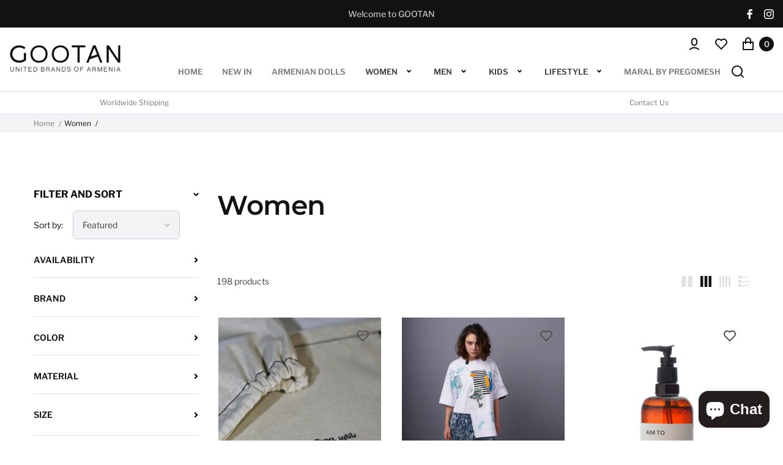

--- FILE ---
content_type: text/css
request_url: https://gootan.com/cdn/shop/t/2/assets/theme.css?v=115031852822858807241696492030
body_size: 68927
content:
.row,main .product_listing__list .product_item_wrap .product_item{--bs-gutter-x: 30px;--bs-gutter-y: 0;display:flex;flex-wrap:wrap;margin-top:calc(var(--bs-gutter-y) * -1);margin-right:calc(var(--bs-gutter-x) / -2);margin-left:calc(var(--bs-gutter-x) / -2)}.row>*,main .product_listing__list .product_item_wrap .product_item>*{box-sizing:border-box;flex-shrink:0;width:100%;max-width:100%;padding-right:calc(var(--bs-gutter-x) / 2);padding-left:calc(var(--bs-gutter-x) / 2);margin-top:var(--bs-gutter-y)}.col{flex:1 0 0%}.row-cols-auto>*{flex:0 0 auto;width:auto}.row-cols-1>*{flex:0 0 auto;width:100%}.row-cols-2>*{flex:0 0 auto;width:50%}.row-cols-3>*{flex:0 0 auto;width:33.3333333333%}.row-cols-4>*{flex:0 0 auto;width:25%}.row-cols-5>*{flex:0 0 auto;width:20%}.row-cols-6>*{flex:0 0 auto;width:16.6666666667%}.col-auto{flex:0 0 auto;width:auto}.col-1{flex:0 0 auto;width:8.3333333333%}.col-2{flex:0 0 auto;width:16.6666666667%}.col-3{flex:0 0 auto;width:25%}.col-4{flex:0 0 auto;width:33.3333333333%}.col-5,main .product_listing__list .product_item_wrap .product_item .product_img_wrap{flex:0 0 auto;width:41.6666666667%}.col-6,main .sidebar_on .product_listing__grid_large .product_item_wrap,main .sidebar_on .product_listing__grid .product_item_wrap,main .sidebar_on .product_listing__grid_small .product_item_wrap,main .page-no-sidebar .product_listing__grid_large .product_item_wrap,main .page-no-sidebar .product_listing__grid .product_item_wrap,main .page-no-sidebar .product_listing__grid_small .product_item_wrap{flex:0 0 auto;width:50%}.col-7,main .product_listing__list .product_item_wrap .product_item .product_info{flex:0 0 auto;width:58.3333333333%}.col-8{flex:0 0 auto;width:66.6666666667%}.col-9{flex:0 0 auto;width:75%}.col-10{flex:0 0 auto;width:83.3333333333%}.col-11{flex:0 0 auto;width:91.6666666667%}.col-12,main .product_listing__list .product_item_wrap,.section_template__product .product-details-wrapper.product-accordion>div .accordion-content .col-lg-6{flex:0 0 auto;width:100%}.offset-1{margin-left:8.3333333333%}.offset-2{margin-left:16.6666666667%}.offset-3{margin-left:25%}.offset-4{margin-left:33.3333333333%}.offset-5{margin-left:41.6666666667%}.offset-6{margin-left:50%}.offset-7{margin-left:58.3333333333%}.offset-8{margin-left:66.6666666667%}.offset-9{margin-left:75%}.offset-10{margin-left:83.3333333333%}.offset-11{margin-left:91.6666666667%}.g-0,.gx-0{--bs-gutter-x: 0}.g-0,.gy-0{--bs-gutter-y: 0}.g-1,.gx-1{--bs-gutter-x: 7.5px}.g-1,.gy-1{--bs-gutter-y: 7.5px}.g-2,.gx-2{--bs-gutter-x: 15px}.g-2,.gy-2{--bs-gutter-y: 15px}.g-3,.gx-3{--bs-gutter-x: 24px}.g-3,.gy-3{--bs-gutter-y: 24px}.g-4,.gx-4{--bs-gutter-x: 36px}.g-4,.gy-4{--bs-gutter-y: 36px}.g-5,.gx-5{--bs-gutter-x: 60px}.g-5,.gy-5{--bs-gutter-y: 60px}.g-6,.gx-6{--bs-gutter-x: 79.98px}.g-6,.gy-6{--bs-gutter-y: 79.98px}.g-7,.gx-7{--bs-gutter-x: 84px}.g-7,.gy-7{--bs-gutter-y: 84px}.g-8,.gx-8{--bs-gutter-x: 105px}.g-8,.gy-8{--bs-gutter-y: 105px}.g-9,.gx-9{--bs-gutter-x: 120px}.g-9,.gy-9{--bs-gutter-y: 120px}.g-10,.gx-10{--bs-gutter-x: 150px}.g-10,.gy-10{--bs-gutter-y: 150px}@media (min-width: 400px){.col-xsm{flex:1 0 0%}.row-cols-xsm-auto>*{flex:0 0 auto;width:auto}.row-cols-xsm-1>*{flex:0 0 auto;width:100%}.row-cols-xsm-2>*{flex:0 0 auto;width:50%}.row-cols-xsm-3>*{flex:0 0 auto;width:33.3333333333%}.row-cols-xsm-4>*{flex:0 0 auto;width:25%}.row-cols-xsm-5>*{flex:0 0 auto;width:20%}.row-cols-xsm-6>*{flex:0 0 auto;width:16.6666666667%}.col-xsm-auto{flex:0 0 auto;width:auto}.col-xsm-1{flex:0 0 auto;width:8.3333333333%}.col-xsm-2{flex:0 0 auto;width:16.6666666667%}.col-xsm-3{flex:0 0 auto;width:25%}.col-xsm-4,main .product_listing__list .product_item_wrap .product_item .product_img_wrap{flex:0 0 auto;width:33.3333333333%}.col-xsm-5{flex:0 0 auto;width:41.6666666667%}.col-xsm-6{flex:0 0 auto;width:50%}.col-xsm-7{flex:0 0 auto;width:58.3333333333%}.col-xsm-8,main .product_listing__list .product_item_wrap .product_item .product_info{flex:0 0 auto;width:66.6666666667%}.col-xsm-9{flex:0 0 auto;width:75%}.col-xsm-10{flex:0 0 auto;width:83.3333333333%}.col-xsm-11{flex:0 0 auto;width:91.6666666667%}.col-xsm-12{flex:0 0 auto;width:100%}.offset-xsm-0{margin-left:0}.offset-xsm-1{margin-left:8.3333333333%}.offset-xsm-2{margin-left:16.6666666667%}.offset-xsm-3{margin-left:25%}.offset-xsm-4{margin-left:33.3333333333%}.offset-xsm-5{margin-left:41.6666666667%}.offset-xsm-6{margin-left:50%}.offset-xsm-7{margin-left:58.3333333333%}.offset-xsm-8{margin-left:66.6666666667%}.offset-xsm-9{margin-left:75%}.offset-xsm-10{margin-left:83.3333333333%}.offset-xsm-11{margin-left:91.6666666667%}.g-xsm-0,.gx-xsm-0{--bs-gutter-x: 0}.g-xsm-0,.gy-xsm-0{--bs-gutter-y: 0}.g-xsm-1,.gx-xsm-1{--bs-gutter-x: 7.5px}.g-xsm-1,.gy-xsm-1{--bs-gutter-y: 7.5px}.g-xsm-2,.gx-xsm-2{--bs-gutter-x: 15px}.g-xsm-2,.gy-xsm-2{--bs-gutter-y: 15px}.g-xsm-3,.gx-xsm-3{--bs-gutter-x: 24px}.g-xsm-3,.gy-xsm-3{--bs-gutter-y: 24px}.g-xsm-4,.gx-xsm-4{--bs-gutter-x: 36px}.g-xsm-4,.gy-xsm-4{--bs-gutter-y: 36px}.g-xsm-5,.gx-xsm-5{--bs-gutter-x: 60px}.g-xsm-5,.gy-xsm-5{--bs-gutter-y: 60px}.g-xsm-6,.gx-xsm-6{--bs-gutter-x: 79.98px}.g-xsm-6,.gy-xsm-6{--bs-gutter-y: 79.98px}.g-xsm-7,.gx-xsm-7{--bs-gutter-x: 84px}.g-xsm-7,.gy-xsm-7{--bs-gutter-y: 84px}.g-xsm-8,.gx-xsm-8{--bs-gutter-x: 105px}.g-xsm-8,.gy-xsm-8{--bs-gutter-y: 105px}.g-xsm-9,.gx-xsm-9{--bs-gutter-x: 120px}.g-xsm-9,.gy-xsm-9{--bs-gutter-y: 120px}.g-xsm-10,.gx-xsm-10{--bs-gutter-x: 150px}.g-xsm-10,.gy-xsm-10{--bs-gutter-y: 150px}}@media (min-width: 576px){.col-sm{flex:1 0 0%}.row-cols-sm-auto>*{flex:0 0 auto;width:auto}.row-cols-sm-1>*{flex:0 0 auto;width:100%}.row-cols-sm-2>*{flex:0 0 auto;width:50%}.row-cols-sm-3>*{flex:0 0 auto;width:33.3333333333%}.row-cols-sm-4>*{flex:0 0 auto;width:25%}.row-cols-sm-5>*{flex:0 0 auto;width:20%}.row-cols-sm-6>*{flex:0 0 auto;width:16.6666666667%}.col-sm-auto{flex:0 0 auto;width:auto}.col-sm-1{flex:0 0 auto;width:8.3333333333%}.col-sm-2{flex:0 0 auto;width:16.6666666667%}.col-sm-3{flex:0 0 auto;width:25%}.col-sm-4{flex:0 0 auto;width:33.3333333333%}.col-sm-5{flex:0 0 auto;width:41.6666666667%}.col-sm-6,main .page-no-sidebar .product_listing__grid_small .product_item_wrap{flex:0 0 auto;width:50%}.col-sm-7{flex:0 0 auto;width:58.3333333333%}.col-sm-8{flex:0 0 auto;width:66.6666666667%}.col-sm-9{flex:0 0 auto;width:75%}.col-sm-10{flex:0 0 auto;width:83.3333333333%}.col-sm-11{flex:0 0 auto;width:91.6666666667%}.col-sm-12{flex:0 0 auto;width:100%}.offset-sm-0{margin-left:0}.offset-sm-1{margin-left:8.3333333333%}.offset-sm-2{margin-left:16.6666666667%}.offset-sm-3{margin-left:25%}.offset-sm-4{margin-left:33.3333333333%}.offset-sm-5{margin-left:41.6666666667%}.offset-sm-6{margin-left:50%}.offset-sm-7{margin-left:58.3333333333%}.offset-sm-8{margin-left:66.6666666667%}.offset-sm-9{margin-left:75%}.offset-sm-10{margin-left:83.3333333333%}.offset-sm-11{margin-left:91.6666666667%}.g-sm-0,.gx-sm-0{--bs-gutter-x: 0}.g-sm-0,.gy-sm-0{--bs-gutter-y: 0}.g-sm-1,.gx-sm-1{--bs-gutter-x: 7.5px}.g-sm-1,.gy-sm-1{--bs-gutter-y: 7.5px}.g-sm-2,.gx-sm-2{--bs-gutter-x: 15px}.g-sm-2,.gy-sm-2{--bs-gutter-y: 15px}.g-sm-3,.gx-sm-3{--bs-gutter-x: 24px}.g-sm-3,.gy-sm-3{--bs-gutter-y: 24px}.g-sm-4,.gx-sm-4{--bs-gutter-x: 36px}.g-sm-4,.gy-sm-4{--bs-gutter-y: 36px}.g-sm-5,.gx-sm-5{--bs-gutter-x: 60px}.g-sm-5,.gy-sm-5{--bs-gutter-y: 60px}.g-sm-6,.gx-sm-6{--bs-gutter-x: 79.98px}.g-sm-6,.gy-sm-6{--bs-gutter-y: 79.98px}.g-sm-7,.gx-sm-7{--bs-gutter-x: 84px}.g-sm-7,.gy-sm-7{--bs-gutter-y: 84px}.g-sm-8,.gx-sm-8{--bs-gutter-x: 105px}.g-sm-8,.gy-sm-8{--bs-gutter-y: 105px}.g-sm-9,.gx-sm-9{--bs-gutter-x: 120px}.g-sm-9,.gy-sm-9{--bs-gutter-y: 120px}.g-sm-10,.gx-sm-10{--bs-gutter-x: 150px}.g-sm-10,.gy-sm-10{--bs-gutter-y: 150px}}@media (min-width: 768px){.col-md{flex:1 0 0%}.row-cols-md-auto>*{flex:0 0 auto;width:auto}.row-cols-md-1>*{flex:0 0 auto;width:100%}.row-cols-md-2>*{flex:0 0 auto;width:50%}.row-cols-md-3>*{flex:0 0 auto;width:33.3333333333%}.row-cols-md-4>*{flex:0 0 auto;width:25%}.row-cols-md-5>*{flex:0 0 auto;width:20%}.row-cols-md-6>*{flex:0 0 auto;width:16.6666666667%}.col-md-auto{flex:0 0 auto;width:auto}.col-md-1{flex:0 0 auto;width:8.3333333333%}.col-md-2{flex:0 0 auto;width:16.6666666667%}.col-md-3,main .product_listing__list .product_item_wrap .product_item .product_img_wrap{flex:0 0 auto;width:25%}.col-md-4,main .sidebar_on .product_listing__grid .product_item_wrap,main .sidebar_on .product_listing__grid_small .product_item_wrap,main .page-no-sidebar .product_listing__grid .product_item_wrap,main .page-no-sidebar .product_listing__grid_small .product_item_wrap{flex:0 0 auto;width:33.3333333333%}.col-md-5{flex:0 0 auto;width:41.6666666667%}.col-md-6,main .product_listing__list .product_item_wrap .product_item .list-middle,main .product_listing__list .product_item_wrap .product_item .list-right{flex:0 0 auto;width:50%}.col-md-7{flex:0 0 auto;width:58.3333333333%}.col-md-8{flex:0 0 auto;width:66.6666666667%}.col-md-9,main .product_listing__list .product_item_wrap .product_item .product_info{flex:0 0 auto;width:75%}.col-md-10{flex:0 0 auto;width:83.3333333333%}.col-md-11{flex:0 0 auto;width:91.6666666667%}.col-md-12{flex:0 0 auto;width:100%}.offset-md-0{margin-left:0}.offset-md-1{margin-left:8.3333333333%}.offset-md-2{margin-left:16.6666666667%}.offset-md-3{margin-left:25%}.offset-md-4{margin-left:33.3333333333%}.offset-md-5{margin-left:41.6666666667%}.offset-md-6{margin-left:50%}.offset-md-7{margin-left:58.3333333333%}.offset-md-8{margin-left:66.6666666667%}.offset-md-9{margin-left:75%}.offset-md-10{margin-left:83.3333333333%}.offset-md-11{margin-left:91.6666666667%}.g-md-0,.gx-md-0{--bs-gutter-x: 0}.g-md-0,.gy-md-0{--bs-gutter-y: 0}.g-md-1,.gx-md-1{--bs-gutter-x: 7.5px}.g-md-1,.gy-md-1{--bs-gutter-y: 7.5px}.g-md-2,.gx-md-2{--bs-gutter-x: 15px}.g-md-2,.gy-md-2{--bs-gutter-y: 15px}.g-md-3,.gx-md-3{--bs-gutter-x: 24px}.g-md-3,.gy-md-3{--bs-gutter-y: 24px}.g-md-4,.gx-md-4{--bs-gutter-x: 36px}.g-md-4,.gy-md-4{--bs-gutter-y: 36px}.g-md-5,.gx-md-5{--bs-gutter-x: 60px}.g-md-5,.gy-md-5{--bs-gutter-y: 60px}.g-md-6,.gx-md-6{--bs-gutter-x: 79.98px}.g-md-6,.gy-md-6{--bs-gutter-y: 79.98px}.g-md-7,.gx-md-7{--bs-gutter-x: 84px}.g-md-7,.gy-md-7{--bs-gutter-y: 84px}.g-md-8,.gx-md-8{--bs-gutter-x: 105px}.g-md-8,.gy-md-8{--bs-gutter-y: 105px}.g-md-9,.gx-md-9{--bs-gutter-x: 120px}.g-md-9,.gy-md-9{--bs-gutter-y: 120px}.g-md-10,.gx-md-10{--bs-gutter-x: 150px}.g-md-10,.gy-md-10{--bs-gutter-y: 150px}}@media (min-width: 992px){.col-lg{flex:1 0 0%}.row-cols-lg-auto>*{flex:0 0 auto;width:auto}.row-cols-lg-1>*{flex:0 0 auto;width:100%}.row-cols-lg-2>*{flex:0 0 auto;width:50%}.row-cols-lg-3>*{flex:0 0 auto;width:33.3333333333%}.row-cols-lg-4>*{flex:0 0 auto;width:25%}.row-cols-lg-5>*{flex:0 0 auto;width:20%}.row-cols-lg-6>*{flex:0 0 auto;width:16.6666666667%}.col-lg-auto{flex:0 0 auto;width:auto}.col-lg-1{flex:0 0 auto;width:8.3333333333%}.col-lg-2{flex:0 0 auto;width:16.6666666667%}.col-lg-3,main .page-no-sidebar .product_listing__grid_small .product_item_wrap{flex:0 0 auto;width:25%}.col-lg-4{flex:0 0 auto;width:33.3333333333%}.col-lg-5,main .product_listing__list .product_item_wrap .product_item .list-right{flex:0 0 auto;width:41.6666666667%}.col-lg-6{flex:0 0 auto;width:50%}.col-lg-7,main .product_listing__list .product_item_wrap .product_item .list-middle{flex:0 0 auto;width:58.3333333333%}.col-lg-8{flex:0 0 auto;width:66.6666666667%}.col-lg-9{flex:0 0 auto;width:75%}.col-lg-10{flex:0 0 auto;width:83.3333333333%}.col-lg-11{flex:0 0 auto;width:91.6666666667%}.col-lg-12{flex:0 0 auto;width:100%}.offset-lg-0{margin-left:0}.offset-lg-1{margin-left:8.3333333333%}.offset-lg-2{margin-left:16.6666666667%}.offset-lg-3{margin-left:25%}.offset-lg-4{margin-left:33.3333333333%}.offset-lg-5{margin-left:41.6666666667%}.offset-lg-6{margin-left:50%}.offset-lg-7{margin-left:58.3333333333%}.offset-lg-8{margin-left:66.6666666667%}.offset-lg-9{margin-left:75%}.offset-lg-10{margin-left:83.3333333333%}.offset-lg-11{margin-left:91.6666666667%}.g-lg-0,.gx-lg-0{--bs-gutter-x: 0}.g-lg-0,.gy-lg-0{--bs-gutter-y: 0}.g-lg-1,.gx-lg-1{--bs-gutter-x: 7.5px}.g-lg-1,.gy-lg-1{--bs-gutter-y: 7.5px}.g-lg-2,.gx-lg-2{--bs-gutter-x: 15px}.g-lg-2,.gy-lg-2{--bs-gutter-y: 15px}.g-lg-3,.gx-lg-3{--bs-gutter-x: 24px}.g-lg-3,.gy-lg-3{--bs-gutter-y: 24px}.g-lg-4,.gx-lg-4{--bs-gutter-x: 36px}.g-lg-4,.gy-lg-4{--bs-gutter-y: 36px}.g-lg-5,.gx-lg-5{--bs-gutter-x: 60px}.g-lg-5,.gy-lg-5{--bs-gutter-y: 60px}.g-lg-6,.gx-lg-6{--bs-gutter-x: 79.98px}.g-lg-6,.gy-lg-6{--bs-gutter-y: 79.98px}.g-lg-7,.gx-lg-7{--bs-gutter-x: 84px}.g-lg-7,.gy-lg-7{--bs-gutter-y: 84px}.g-lg-8,.gx-lg-8{--bs-gutter-x: 105px}.g-lg-8,.gy-lg-8{--bs-gutter-y: 105px}.g-lg-9,.gx-lg-9{--bs-gutter-x: 120px}.g-lg-9,.gy-lg-9{--bs-gutter-y: 120px}.g-lg-10,.gx-lg-10{--bs-gutter-x: 150px}.g-lg-10,.gy-lg-10{--bs-gutter-y: 150px}}@media (min-width: 1200px){.col-xl{flex:1 0 0%}.row-cols-xl-auto>*{flex:0 0 auto;width:auto}.row-cols-xl-1>*{flex:0 0 auto;width:100%}.row-cols-xl-2>*{flex:0 0 auto;width:50%}.row-cols-xl-3>*{flex:0 0 auto;width:33.3333333333%}.row-cols-xl-4>*{flex:0 0 auto;width:25%}.row-cols-xl-5>*{flex:0 0 auto;width:20%}.row-cols-xl-6>*{flex:0 0 auto;width:16.6666666667%}.col-xl-auto{flex:0 0 auto;width:auto}.col-xl-1{flex:0 0 auto;width:8.3333333333%}.col-xl-2{flex:0 0 auto;width:16.6666666667%}.col-xl-3,main .sidebar_on .product_listing__grid_small .product_item_wrap,main .page-no-sidebar .product_listing__grid .product_item_wrap{flex:0 0 auto;width:25%}.col-xl-4,main .product_listing__list .product_item_wrap .product_item .list-right,main .page-no-sidebar .product_listing__grid_large .product_item_wrap{flex:0 0 auto;width:33.3333333333%}.col-xl-5{flex:0 0 auto;width:41.6666666667%}.col-xl-6{flex:0 0 auto;width:50%}.col-xl-7{flex:0 0 auto;width:58.3333333333%}.col-xl-8,main .product_listing__list .product_item_wrap .product_item .list-middle{flex:0 0 auto;width:66.6666666667%}.col-xl-9{flex:0 0 auto;width:75%}.col-xl-10{flex:0 0 auto;width:83.3333333333%}.col-xl-11{flex:0 0 auto;width:91.6666666667%}.col-xl-12{flex:0 0 auto;width:100%}.offset-xl-0{margin-left:0}.offset-xl-1{margin-left:8.3333333333%}.offset-xl-2{margin-left:16.6666666667%}.offset-xl-3{margin-left:25%}.offset-xl-4{margin-left:33.3333333333%}.offset-xl-5{margin-left:41.6666666667%}.offset-xl-6{margin-left:50%}.offset-xl-7{margin-left:58.3333333333%}.offset-xl-8{margin-left:66.6666666667%}.offset-xl-9{margin-left:75%}.offset-xl-10{margin-left:83.3333333333%}.offset-xl-11{margin-left:91.6666666667%}.g-xl-0,.gx-xl-0{--bs-gutter-x: 0}.g-xl-0,.gy-xl-0{--bs-gutter-y: 0}.g-xl-1,.gx-xl-1{--bs-gutter-x: 7.5px}.g-xl-1,.gy-xl-1{--bs-gutter-y: 7.5px}.g-xl-2,.gx-xl-2{--bs-gutter-x: 15px}.g-xl-2,.gy-xl-2{--bs-gutter-y: 15px}.g-xl-3,.gx-xl-3{--bs-gutter-x: 24px}.g-xl-3,.gy-xl-3{--bs-gutter-y: 24px}.g-xl-4,.gx-xl-4{--bs-gutter-x: 36px}.g-xl-4,.gy-xl-4{--bs-gutter-y: 36px}.g-xl-5,.gx-xl-5{--bs-gutter-x: 60px}.g-xl-5,.gy-xl-5{--bs-gutter-y: 60px}.g-xl-6,.gx-xl-6{--bs-gutter-x: 79.98px}.g-xl-6,.gy-xl-6{--bs-gutter-y: 79.98px}.g-xl-7,.gx-xl-7{--bs-gutter-x: 84px}.g-xl-7,.gy-xl-7{--bs-gutter-y: 84px}.g-xl-8,.gx-xl-8{--bs-gutter-x: 105px}.g-xl-8,.gy-xl-8{--bs-gutter-y: 105px}.g-xl-9,.gx-xl-9{--bs-gutter-x: 120px}.g-xl-9,.gy-xl-9{--bs-gutter-y: 120px}.g-xl-10,.gx-xl-10{--bs-gutter-x: 150px}.g-xl-10,.gy-xl-10{--bs-gutter-y: 150px}}.container,.template-page .breadcrumbs>div,#size-chart,ul.megamenu>li.level_1__item .is-megamenu>li,.section_template__product #shopify-product-reviews .spr-container,.shipping-delivery-page,.page_container .shopify-policy__container,.container-fluid,.container-sm,.container-md,.container-lg,.container-xl{width:100%;padding-right:var(--bs-gutter-x, 15px);padding-left:var(--bs-gutter-x, 15px);margin-right:auto;margin-left:auto}@media (min-width: 576px){.container,.template-page .breadcrumbs>div,#size-chart,ul.megamenu>li.level_1__item .is-megamenu>li,.section_template__product #shopify-product-reviews .spr-container,.shipping-delivery-page,.page_container .shopify-policy__container,.container-xsm,.container-sm{max-width:540px}}@media (min-width: 768px){.container,.template-page .breadcrumbs>div,#size-chart,ul.megamenu>li.level_1__item .is-megamenu>li,.section_template__product #shopify-product-reviews .spr-container,.shipping-delivery-page,.page_container .shopify-policy__container,.container-xsm,.container-sm,.container-md{max-width:746px}}@media (min-width: 992px){.container,.template-page .breadcrumbs>div,#size-chart,ul.megamenu>li.level_1__item .is-megamenu>li,.section_template__product #shopify-product-reviews .spr-container,.shipping-delivery-page,.page_container .shopify-policy__container,.container-xsm,.container-sm,.container-md,.container-lg{max-width:966px}}@media (min-width: 1200px){.container,.template-page .breadcrumbs>div,#size-chart,ul.megamenu>li.level_1__item .is-megamenu>li,.section_template__product #shopify-product-reviews .spr-container,.shipping-delivery-page,.page_container .shopify-policy__container,.container-xsm,.container-sm,.container-md,.container-lg,.container-xl{max-width:1140px}}.d-none{display:none!important}.d-inline{display:inline!important}.d-inline-block{display:inline-block!important}.d-block{display:block!important}.d-table{display:table!important}.d-table-row{display:table-row!important}.d-table-cell{display:table-cell!important}.d-flex{display:flex!important}.d-inline-flex{display:inline-flex!important}@media (min-width: 400px){.d-xsm-none{display:none!important}.d-xsm-inline{display:inline!important}.d-xsm-inline-block{display:inline-block!important}.d-xsm-block{display:block!important}.d-xsm-table{display:table!important}.d-xsm-table-row{display:table-row!important}.d-xsm-table-cell{display:table-cell!important}.d-xsm-flex{display:flex!important}.d-xsm-inline-flex{display:inline-flex!important}}@media (min-width: 576px){.d-sm-none{display:none!important}.d-sm-inline{display:inline!important}.d-sm-inline-block{display:inline-block!important}.d-sm-block{display:block!important}.d-sm-table{display:table!important}.d-sm-table-row{display:table-row!important}.d-sm-table-cell{display:table-cell!important}.d-sm-flex{display:flex!important}.d-sm-inline-flex{display:inline-flex!important}}@media (min-width: 768px){.d-md-none{display:none!important}.d-md-inline{display:inline!important}.d-md-inline-block{display:inline-block!important}.d-md-block{display:block!important}.d-md-table{display:table!important}.d-md-table-row{display:table-row!important}.d-md-table-cell{display:table-cell!important}.d-md-flex,main .product_listing__list .product_item_wrap .product_item .product_info{display:flex!important}.d-md-inline-flex{display:inline-flex!important}}@media (min-width: 992px){.d-lg-none{display:none!important}.d-lg-inline{display:inline!important}.d-lg-inline-block{display:inline-block!important}.d-lg-block{display:block!important}.d-lg-table{display:table!important}.d-lg-table-row{display:table-row!important}.d-lg-table-cell{display:table-cell!important}.d-lg-flex{display:flex!important}.d-lg-inline-flex{display:inline-flex!important}}@media (min-width: 1200px){.d-xl-none{display:none!important}.d-xl-inline{display:inline!important}.d-xl-inline-block{display:inline-block!important}.d-xl-block{display:block!important}.d-xl-table{display:table!important}.d-xl-table-row{display:table-row!important}.d-xl-table-cell{display:table-cell!important}.d-xl-flex{display:flex!important}.d-xl-inline-flex{display:inline-flex!important}}@media print{.d-print-none{display:none!important}.d-print-inline{display:inline!important}.d-print-inline-block{display:inline-block!important}.d-print-block{display:block!important}.d-print-table{display:table!important}.d-print-table-row{display:table-row!important}.d-print-table-cell{display:table-cell!important}.d-print-flex{display:flex!important}.d-print-inline-flex{display:inline-flex!important}}.flex-row{flex-direction:row!important}.flex-column{flex-direction:column!important}.flex-row-reverse{flex-direction:row-reverse!important}.flex-column-reverse{flex-direction:column-reverse!important}.flex-wrap{flex-wrap:wrap!important}.flex-nowrap{flex-wrap:nowrap!important}.flex-wrap-reverse{flex-wrap:wrap-reverse!important}.flex-fill{flex:1 1 auto!important}.flex-grow-0{flex-grow:0!important}.flex-grow-1{flex-grow:1!important}.flex-shrink-0{flex-shrink:0!important}.flex-shrink-1{flex-shrink:1!important}.justify-content-start{justify-content:flex-start!important}.justify-content-end{justify-content:flex-end!important}.justify-content-center{justify-content:center!important}.justify-content-between{justify-content:space-between!important}.justify-content-around{justify-content:space-around!important}.align-items-start{align-items:flex-start!important}.align-items-end{align-items:flex-end!important}.align-items-center{align-items:center!important}.align-items-baseline{align-items:baseline!important}.align-items-stretch{align-items:stretch!important}.align-content-start{align-content:flex-start!important}.align-content-end{align-content:flex-end!important}.align-content-center{align-content:center!important}.align-content-between{align-content:space-between!important}.align-content-around{align-content:space-around!important}.align-content-stretch{align-content:stretch!important}.align-self-auto{align-self:auto!important}.align-self-start{align-self:flex-start!important}.align-self-end{align-self:flex-end!important}.align-self-center{align-self:center!important}.align-self-baseline{align-self:baseline!important}.align-self-stretch{align-self:stretch!important}@media (min-width: 400px){.flex-xsm-row{flex-direction:row!important}.flex-xsm-column{flex-direction:column!important}.flex-xsm-row-reverse{flex-direction:row-reverse!important}.flex-xsm-column-reverse{flex-direction:column-reverse!important}.flex-xsm-wrap{flex-wrap:wrap!important}.flex-xsm-nowrap{flex-wrap:nowrap!important}.flex-xsm-wrap-reverse{flex-wrap:wrap-reverse!important}.flex-xsm-fill{flex:1 1 auto!important}.flex-xsm-grow-0{flex-grow:0!important}.flex-xsm-grow-1{flex-grow:1!important}.flex-xsm-shrink-0{flex-shrink:0!important}.flex-xsm-shrink-1{flex-shrink:1!important}.justify-content-xsm-start{justify-content:flex-start!important}.justify-content-xsm-end{justify-content:flex-end!important}.justify-content-xsm-center{justify-content:center!important}.justify-content-xsm-between{justify-content:space-between!important}.justify-content-xsm-around{justify-content:space-around!important}.align-items-xsm-start{align-items:flex-start!important}.align-items-xsm-end{align-items:flex-end!important}.align-items-xsm-center{align-items:center!important}.align-items-xsm-baseline{align-items:baseline!important}.align-items-xsm-stretch{align-items:stretch!important}.align-content-xsm-start{align-content:flex-start!important}.align-content-xsm-end{align-content:flex-end!important}.align-content-xsm-center{align-content:center!important}.align-content-xsm-between{align-content:space-between!important}.align-content-xsm-around{align-content:space-around!important}.align-content-xsm-stretch{align-content:stretch!important}.align-self-xsm-auto{align-self:auto!important}.align-self-xsm-start{align-self:flex-start!important}.align-self-xsm-end{align-self:flex-end!important}.align-self-xsm-center{align-self:center!important}.align-self-xsm-baseline{align-self:baseline!important}.align-self-xsm-stretch{align-self:stretch!important}}@media (min-width: 576px){.flex-sm-row{flex-direction:row!important}.flex-sm-column{flex-direction:column!important}.flex-sm-row-reverse{flex-direction:row-reverse!important}.flex-sm-column-reverse{flex-direction:column-reverse!important}.flex-sm-wrap{flex-wrap:wrap!important}.flex-sm-nowrap{flex-wrap:nowrap!important}.flex-sm-wrap-reverse{flex-wrap:wrap-reverse!important}.flex-sm-fill{flex:1 1 auto!important}.flex-sm-grow-0{flex-grow:0!important}.flex-sm-grow-1{flex-grow:1!important}.flex-sm-shrink-0{flex-shrink:0!important}.flex-sm-shrink-1{flex-shrink:1!important}.justify-content-sm-start{justify-content:flex-start!important}.justify-content-sm-end{justify-content:flex-end!important}.justify-content-sm-center{justify-content:center!important}.justify-content-sm-between{justify-content:space-between!important}.justify-content-sm-around{justify-content:space-around!important}.align-items-sm-start{align-items:flex-start!important}.align-items-sm-end{align-items:flex-end!important}.align-items-sm-center{align-items:center!important}.align-items-sm-baseline{align-items:baseline!important}.align-items-sm-stretch{align-items:stretch!important}.align-content-sm-start{align-content:flex-start!important}.align-content-sm-end{align-content:flex-end!important}.align-content-sm-center{align-content:center!important}.align-content-sm-between{align-content:space-between!important}.align-content-sm-around{align-content:space-around!important}.align-content-sm-stretch{align-content:stretch!important}.align-self-sm-auto{align-self:auto!important}.align-self-sm-start{align-self:flex-start!important}.align-self-sm-end{align-self:flex-end!important}.align-self-sm-center{align-self:center!important}.align-self-sm-baseline{align-self:baseline!important}.align-self-sm-stretch{align-self:stretch!important}}@media (min-width: 768px){.flex-md-row{flex-direction:row!important}.flex-md-column{flex-direction:column!important}.flex-md-row-reverse{flex-direction:row-reverse!important}.flex-md-column-reverse{flex-direction:column-reverse!important}.flex-md-wrap{flex-wrap:wrap!important}.flex-md-nowrap{flex-wrap:nowrap!important}.flex-md-wrap-reverse{flex-wrap:wrap-reverse!important}.flex-md-fill{flex:1 1 auto!important}.flex-md-grow-0{flex-grow:0!important}.flex-md-grow-1{flex-grow:1!important}.flex-md-shrink-0{flex-shrink:0!important}.flex-md-shrink-1{flex-shrink:1!important}.justify-content-md-start{justify-content:flex-start!important}.justify-content-md-end{justify-content:flex-end!important}.justify-content-md-center{justify-content:center!important}.justify-content-md-between{justify-content:space-between!important}.justify-content-md-around{justify-content:space-around!important}.align-items-md-start{align-items:flex-start!important}.align-items-md-end{align-items:flex-end!important}.align-items-md-center{align-items:center!important}.align-items-md-baseline{align-items:baseline!important}.align-items-md-stretch{align-items:stretch!important}.align-content-md-start{align-content:flex-start!important}.align-content-md-end{align-content:flex-end!important}.align-content-md-center{align-content:center!important}.align-content-md-between{align-content:space-between!important}.align-content-md-around{align-content:space-around!important}.align-content-md-stretch{align-content:stretch!important}.align-self-md-auto{align-self:auto!important}.align-self-md-start{align-self:flex-start!important}.align-self-md-end{align-self:flex-end!important}.align-self-md-center{align-self:center!important}.align-self-md-baseline{align-self:baseline!important}.align-self-md-stretch{align-self:stretch!important}}@media (min-width: 992px){.flex-lg-row{flex-direction:row!important}.flex-lg-column{flex-direction:column!important}.flex-lg-row-reverse{flex-direction:row-reverse!important}.flex-lg-column-reverse{flex-direction:column-reverse!important}.flex-lg-wrap{flex-wrap:wrap!important}.flex-lg-nowrap{flex-wrap:nowrap!important}.flex-lg-wrap-reverse{flex-wrap:wrap-reverse!important}.flex-lg-fill{flex:1 1 auto!important}.flex-lg-grow-0{flex-grow:0!important}.flex-lg-grow-1{flex-grow:1!important}.flex-lg-shrink-0{flex-shrink:0!important}.flex-lg-shrink-1{flex-shrink:1!important}.justify-content-lg-start{justify-content:flex-start!important}.justify-content-lg-end{justify-content:flex-end!important}.justify-content-lg-center{justify-content:center!important}.justify-content-lg-between{justify-content:space-between!important}.justify-content-lg-around{justify-content:space-around!important}.align-items-lg-start{align-items:flex-start!important}.align-items-lg-end{align-items:flex-end!important}.align-items-lg-center{align-items:center!important}.align-items-lg-baseline{align-items:baseline!important}.align-items-lg-stretch{align-items:stretch!important}.align-content-lg-start{align-content:flex-start!important}.align-content-lg-end{align-content:flex-end!important}.align-content-lg-center{align-content:center!important}.align-content-lg-between{align-content:space-between!important}.align-content-lg-around{align-content:space-around!important}.align-content-lg-stretch{align-content:stretch!important}.align-self-lg-auto{align-self:auto!important}.align-self-lg-start{align-self:flex-start!important}.align-self-lg-end{align-self:flex-end!important}.align-self-lg-center{align-self:center!important}.align-self-lg-baseline{align-self:baseline!important}.align-self-lg-stretch{align-self:stretch!important}}@media (min-width: 1200px){.flex-xl-row{flex-direction:row!important}.flex-xl-column{flex-direction:column!important}.flex-xl-row-reverse{flex-direction:row-reverse!important}.flex-xl-column-reverse{flex-direction:column-reverse!important}.flex-xl-wrap{flex-wrap:wrap!important}.flex-xl-nowrap{flex-wrap:nowrap!important}.flex-xl-wrap-reverse{flex-wrap:wrap-reverse!important}.flex-xl-fill{flex:1 1 auto!important}.flex-xl-grow-0{flex-grow:0!important}.flex-xl-grow-1{flex-grow:1!important}.flex-xl-shrink-0{flex-shrink:0!important}.flex-xl-shrink-1{flex-shrink:1!important}.justify-content-xl-start{justify-content:flex-start!important}.justify-content-xl-end{justify-content:flex-end!important}.justify-content-xl-center{justify-content:center!important}.justify-content-xl-between{justify-content:space-between!important}.justify-content-xl-around{justify-content:space-around!important}.align-items-xl-start{align-items:flex-start!important}.align-items-xl-end{align-items:flex-end!important}.align-items-xl-center{align-items:center!important}.align-items-xl-baseline{align-items:baseline!important}.align-items-xl-stretch{align-items:stretch!important}.align-content-xl-start{align-content:flex-start!important}.align-content-xl-end{align-content:flex-end!important}.align-content-xl-center{align-content:center!important}.align-content-xl-between{align-content:space-between!important}.align-content-xl-around{align-content:space-around!important}.align-content-xl-stretch{align-content:stretch!important}.align-self-xl-auto{align-self:auto!important}.align-self-xl-start{align-self:flex-start!important}.align-self-xl-end{align-self:flex-end!important}.align-self-xl-center{align-self:center!important}.align-self-xl-baseline{align-self:baseline!important}.align-self-xl-stretch{align-self:stretch!important}}.m-0{margin:0!important}.mt-0,.my-0{margin-top:0!important}.mr-0,.mx-0{margin-right:0!important}.mb-0,.my-0{margin-bottom:0!important}.ml-0,.mx-0{margin-left:0!important}.m-1{margin:7.5px!important}.mt-1,.my-1{margin-top:7.5px!important}.mr-1,.mx-1{margin-right:7.5px!important}.mb-1,.my-1{margin-bottom:7.5px!important}.ml-1,.mx-1{margin-left:7.5px!important}.m-2{margin:15px!important}.mt-2,.my-2{margin-top:15px!important}.mr-2,.mx-2{margin-right:15px!important}.mb-2,.my-2{margin-bottom:15px!important}.ml-2,.mx-2{margin-left:15px!important}.m-3{margin:24px!important}.mt-3,.my-3{margin-top:24px!important}.mr-3,.mx-3{margin-right:24px!important}.mb-3,.my-3{margin-bottom:24px!important}.ml-3,.mx-3{margin-left:24px!important}.m-4{margin:36px!important}.mt-4,.my-4{margin-top:36px!important}.mr-4,.mx-4{margin-right:36px!important}.mb-4,.my-4{margin-bottom:36px!important}.ml-4,.mx-4{margin-left:36px!important}.m-5{margin:60px!important}.mt-5,.my-5{margin-top:60px!important}.mr-5,.mx-5{margin-right:60px!important}.mb-5,.my-5{margin-bottom:60px!important}.ml-5,.mx-5{margin-left:60px!important}.m-6{margin:79.98px!important}.mt-6,.my-6{margin-top:79.98px!important}.mr-6,.mx-6{margin-right:79.98px!important}.mb-6,.my-6{margin-bottom:79.98px!important}.ml-6,.mx-6{margin-left:79.98px!important}.m-7{margin:84px!important}.mt-7,.my-7{margin-top:84px!important}.mr-7,.mx-7{margin-right:84px!important}.mb-7,.my-7{margin-bottom:84px!important}.ml-7,.mx-7{margin-left:84px!important}.m-8{margin:105px!important}.mt-8,.my-8{margin-top:105px!important}.mr-8,.mx-8{margin-right:105px!important}.mb-8,.my-8{margin-bottom:105px!important}.ml-8,.mx-8{margin-left:105px!important}.m-9{margin:120px!important}.mt-9,.my-9{margin-top:120px!important}.mr-9,.mx-9{margin-right:120px!important}.mb-9,.my-9{margin-bottom:120px!important}.ml-9,.mx-9{margin-left:120px!important}.m-10{margin:150px!important}.mt-10,.my-10{margin-top:150px!important}.mr-10,.mx-10{margin-right:150px!important}.mb-10,.my-10{margin-bottom:150px!important}.ml-10,.mx-10{margin-left:150px!important}.p-0{padding:0!important}.pt-0,.py-0{padding-top:0!important}.pr-0,.px-0,main .product_listing__list .product_item_wrap .product_item .list-middle,main .product_listing__list .product_item_wrap .product_item .list-right{padding-right:0!important}.pb-0,.py-0{padding-bottom:0!important}.pl-0,.px-0,main .product_listing__list .product_item_wrap .product_item .list-middle,main .product_listing__list .product_item_wrap .product_item .list-right{padding-left:0!important}.p-1{padding:7.5px!important}.pt-1,.py-1{padding-top:7.5px!important}.pr-1,.px-1,main .product_listing__list .product_item_wrap .product_item .product_img_wrap,main .product_listing__list .product_item_wrap .product_item .product_info{padding-right:7.5px!important}.pb-1,.py-1{padding-bottom:7.5px!important}.pl-1,.px-1,main .product_listing__list .product_item_wrap .product_item .product_img_wrap,main .product_listing__list .product_item_wrap .product_item .product_info{padding-left:7.5px!important}.p-2{padding:15px!important}.pt-2,.py-2{padding-top:15px!important}.pr-2,.px-2{padding-right:15px!important}.pb-2,.py-2{padding-bottom:15px!important}.pl-2,.px-2{padding-left:15px!important}.p-3{padding:24px!important}.pt-3,.py-3{padding-top:24px!important}.pr-3,.px-3{padding-right:24px!important}.pb-3,.py-3{padding-bottom:24px!important}.pl-3,.px-3{padding-left:24px!important}.p-4{padding:36px!important}.pt-4,.py-4{padding-top:36px!important}.pr-4,.px-4{padding-right:36px!important}.pb-4,.py-4{padding-bottom:36px!important}.pl-4,.px-4{padding-left:36px!important}.p-5{padding:60px!important}.pt-5,.py-5{padding-top:60px!important}.pr-5,.px-5{padding-right:60px!important}.pb-5,.py-5{padding-bottom:60px!important}.pl-5,.px-5{padding-left:60px!important}.p-6{padding:79.98px!important}.pt-6,.py-6{padding-top:79.98px!important}.pr-6,.px-6{padding-right:79.98px!important}.pb-6,.py-6{padding-bottom:79.98px!important}.pl-6,.px-6{padding-left:79.98px!important}.p-7{padding:84px!important}.pt-7,.py-7{padding-top:84px!important}.pr-7,.px-7{padding-right:84px!important}.pb-7,.py-7{padding-bottom:84px!important}.pl-7,.px-7{padding-left:84px!important}.p-8{padding:105px!important}.pt-8,.py-8{padding-top:105px!important}.pr-8,.px-8{padding-right:105px!important}.pb-8,.py-8{padding-bottom:105px!important}.pl-8,.px-8{padding-left:105px!important}.p-9{padding:120px!important}.pt-9,.py-9{padding-top:120px!important}.pr-9,.px-9{padding-right:120px!important}.pb-9,.py-9{padding-bottom:120px!important}.pl-9,.px-9{padding-left:120px!important}.p-10{padding:150px!important}.pt-10,.py-10{padding-top:150px!important}.pr-10,.px-10{padding-right:150px!important}.pb-10,.py-10{padding-bottom:150px!important}.pl-10,.px-10{padding-left:150px!important}.m-n1{margin:-7.5px!important}.mt-n1,.my-n1{margin-top:-7.5px!important}.mr-n1,.mx-n1{margin-right:-7.5px!important}.mb-n1,.my-n1{margin-bottom:-7.5px!important}.ml-n1,.mx-n1{margin-left:-7.5px!important}.m-n2{margin:-15px!important}.mt-n2,.my-n2{margin-top:-15px!important}.mr-n2,.mx-n2{margin-right:-15px!important}.mb-n2,.my-n2{margin-bottom:-15px!important}.ml-n2,.mx-n2{margin-left:-15px!important}.m-n3{margin:-24px!important}.mt-n3,.my-n3{margin-top:-24px!important}.mr-n3,.mx-n3{margin-right:-24px!important}.mb-n3,.my-n3{margin-bottom:-24px!important}.ml-n3,.mx-n3{margin-left:-24px!important}.m-n4{margin:-36px!important}.mt-n4,.my-n4{margin-top:-36px!important}.mr-n4,.mx-n4{margin-right:-36px!important}.mb-n4,.my-n4{margin-bottom:-36px!important}.ml-n4,.mx-n4{margin-left:-36px!important}.m-n5{margin:-60px!important}.mt-n5,.my-n5{margin-top:-60px!important}.mr-n5,.mx-n5{margin-right:-60px!important}.mb-n5,.my-n5{margin-bottom:-60px!important}.ml-n5,.mx-n5{margin-left:-60px!important}.m-n6{margin:-79.98px!important}.mt-n6,.my-n6{margin-top:-79.98px!important}.mr-n6,.mx-n6{margin-right:-79.98px!important}.mb-n6,.my-n6{margin-bottom:-79.98px!important}.ml-n6,.mx-n6{margin-left:-79.98px!important}.m-n7{margin:-84px!important}.mt-n7,.my-n7{margin-top:-84px!important}.mr-n7,.mx-n7{margin-right:-84px!important}.mb-n7,.my-n7{margin-bottom:-84px!important}.ml-n7,.mx-n7{margin-left:-84px!important}.m-n8{margin:-105px!important}.mt-n8,.my-n8{margin-top:-105px!important}.mr-n8,.mx-n8{margin-right:-105px!important}.mb-n8,.my-n8{margin-bottom:-105px!important}.ml-n8,.mx-n8{margin-left:-105px!important}.m-n9{margin:-120px!important}.mt-n9,.my-n9{margin-top:-120px!important}.mr-n9,.mx-n9{margin-right:-120px!important}.mb-n9,.my-n9{margin-bottom:-120px!important}.ml-n9,.mx-n9{margin-left:-120px!important}.m-n10{margin:-150px!important}.mt-n10,.my-n10{margin-top:-150px!important}.mr-n10,.mx-n10{margin-right:-150px!important}.mb-n10,.my-n10{margin-bottom:-150px!important}.ml-n10,.mx-n10{margin-left:-150px!important}.m-auto{margin:auto!important}.mt-auto,.my-auto{margin-top:auto!important}.mr-auto,.mx-auto{margin-right:auto!important}.mb-auto,.my-auto{margin-bottom:auto!important}.ml-auto,.mx-auto{margin-left:auto!important}@media (min-width: 400px){.m-xsm-0{margin:0!important}.mt-xsm-0,.my-xsm-0{margin-top:0!important}.mr-xsm-0,.mx-xsm-0{margin-right:0!important}.mb-xsm-0,.my-xsm-0{margin-bottom:0!important}.ml-xsm-0,.mx-xsm-0{margin-left:0!important}.m-xsm-1{margin:7.5px!important}.mt-xsm-1,.my-xsm-1{margin-top:7.5px!important}.mr-xsm-1,.mx-xsm-1{margin-right:7.5px!important}.mb-xsm-1,.my-xsm-1{margin-bottom:7.5px!important}.ml-xsm-1,.mx-xsm-1{margin-left:7.5px!important}.m-xsm-2{margin:15px!important}.mt-xsm-2,.my-xsm-2{margin-top:15px!important}.mr-xsm-2,.mx-xsm-2{margin-right:15px!important}.mb-xsm-2,.my-xsm-2{margin-bottom:15px!important}.ml-xsm-2,.mx-xsm-2{margin-left:15px!important}.m-xsm-3{margin:24px!important}.mt-xsm-3,.my-xsm-3{margin-top:24px!important}.mr-xsm-3,.mx-xsm-3{margin-right:24px!important}.mb-xsm-3,.my-xsm-3{margin-bottom:24px!important}.ml-xsm-3,.mx-xsm-3{margin-left:24px!important}.m-xsm-4{margin:36px!important}.mt-xsm-4,.my-xsm-4{margin-top:36px!important}.mr-xsm-4,.mx-xsm-4{margin-right:36px!important}.mb-xsm-4,.my-xsm-4{margin-bottom:36px!important}.ml-xsm-4,.mx-xsm-4{margin-left:36px!important}.m-xsm-5{margin:60px!important}.mt-xsm-5,.my-xsm-5{margin-top:60px!important}.mr-xsm-5,.mx-xsm-5{margin-right:60px!important}.mb-xsm-5,.my-xsm-5{margin-bottom:60px!important}.ml-xsm-5,.mx-xsm-5{margin-left:60px!important}.m-xsm-6{margin:79.98px!important}.mt-xsm-6,.my-xsm-6{margin-top:79.98px!important}.mr-xsm-6,.mx-xsm-6{margin-right:79.98px!important}.mb-xsm-6,.my-xsm-6{margin-bottom:79.98px!important}.ml-xsm-6,.mx-xsm-6{margin-left:79.98px!important}.m-xsm-7{margin:84px!important}.mt-xsm-7,.my-xsm-7{margin-top:84px!important}.mr-xsm-7,.mx-xsm-7{margin-right:84px!important}.mb-xsm-7,.my-xsm-7{margin-bottom:84px!important}.ml-xsm-7,.mx-xsm-7{margin-left:84px!important}.m-xsm-8{margin:105px!important}.mt-xsm-8,.my-xsm-8{margin-top:105px!important}.mr-xsm-8,.mx-xsm-8{margin-right:105px!important}.mb-xsm-8,.my-xsm-8{margin-bottom:105px!important}.ml-xsm-8,.mx-xsm-8{margin-left:105px!important}.m-xsm-9{margin:120px!important}.mt-xsm-9,.my-xsm-9{margin-top:120px!important}.mr-xsm-9,.mx-xsm-9{margin-right:120px!important}.mb-xsm-9,.my-xsm-9{margin-bottom:120px!important}.ml-xsm-9,.mx-xsm-9{margin-left:120px!important}.m-xsm-10{margin:150px!important}.mt-xsm-10,.my-xsm-10{margin-top:150px!important}.mr-xsm-10,.mx-xsm-10{margin-right:150px!important}.mb-xsm-10,.my-xsm-10{margin-bottom:150px!important}.ml-xsm-10,.mx-xsm-10{margin-left:150px!important}.p-xsm-0{padding:0!important}.pt-xsm-0,.py-xsm-0{padding-top:0!important}.pr-xsm-0,.px-xsm-0{padding-right:0!important}.pb-xsm-0,.py-xsm-0{padding-bottom:0!important}.pl-xsm-0,.px-xsm-0{padding-left:0!important}.p-xsm-1{padding:7.5px!important}.pt-xsm-1,.py-xsm-1{padding-top:7.5px!important}.pr-xsm-1,.px-xsm-1{padding-right:7.5px!important}.pb-xsm-1,.py-xsm-1{padding-bottom:7.5px!important}.pl-xsm-1,.px-xsm-1{padding-left:7.5px!important}.p-xsm-2{padding:15px!important}.pt-xsm-2,.py-xsm-2{padding-top:15px!important}.pr-xsm-2,.px-xsm-2{padding-right:15px!important}.pb-xsm-2,.py-xsm-2{padding-bottom:15px!important}.pl-xsm-2,.px-xsm-2{padding-left:15px!important}.p-xsm-3{padding:24px!important}.pt-xsm-3,.py-xsm-3{padding-top:24px!important}.pr-xsm-3,.px-xsm-3{padding-right:24px!important}.pb-xsm-3,.py-xsm-3{padding-bottom:24px!important}.pl-xsm-3,.px-xsm-3{padding-left:24px!important}.p-xsm-4{padding:36px!important}.pt-xsm-4,.py-xsm-4{padding-top:36px!important}.pr-xsm-4,.px-xsm-4{padding-right:36px!important}.pb-xsm-4,.py-xsm-4{padding-bottom:36px!important}.pl-xsm-4,.px-xsm-4{padding-left:36px!important}.p-xsm-5{padding:60px!important}.pt-xsm-5,.py-xsm-5{padding-top:60px!important}.pr-xsm-5,.px-xsm-5{padding-right:60px!important}.pb-xsm-5,.py-xsm-5{padding-bottom:60px!important}.pl-xsm-5,.px-xsm-5{padding-left:60px!important}.p-xsm-6{padding:79.98px!important}.pt-xsm-6,.py-xsm-6{padding-top:79.98px!important}.pr-xsm-6,.px-xsm-6{padding-right:79.98px!important}.pb-xsm-6,.py-xsm-6{padding-bottom:79.98px!important}.pl-xsm-6,.px-xsm-6{padding-left:79.98px!important}.p-xsm-7{padding:84px!important}.pt-xsm-7,.py-xsm-7{padding-top:84px!important}.pr-xsm-7,.px-xsm-7{padding-right:84px!important}.pb-xsm-7,.py-xsm-7{padding-bottom:84px!important}.pl-xsm-7,.px-xsm-7{padding-left:84px!important}.p-xsm-8{padding:105px!important}.pt-xsm-8,.py-xsm-8{padding-top:105px!important}.pr-xsm-8,.px-xsm-8{padding-right:105px!important}.pb-xsm-8,.py-xsm-8{padding-bottom:105px!important}.pl-xsm-8,.px-xsm-8{padding-left:105px!important}.p-xsm-9{padding:120px!important}.pt-xsm-9,.py-xsm-9{padding-top:120px!important}.pr-xsm-9,.px-xsm-9{padding-right:120px!important}.pb-xsm-9,.py-xsm-9{padding-bottom:120px!important}.pl-xsm-9,.px-xsm-9{padding-left:120px!important}.p-xsm-10{padding:150px!important}.pt-xsm-10,.py-xsm-10{padding-top:150px!important}.pr-xsm-10,.px-xsm-10{padding-right:150px!important}.pb-xsm-10,.py-xsm-10{padding-bottom:150px!important}.pl-xsm-10,.px-xsm-10{padding-left:150px!important}.m-xsm-n1{margin:-7.5px!important}.mt-xsm-n1,.my-xsm-n1{margin-top:-7.5px!important}.mr-xsm-n1,.mx-xsm-n1{margin-right:-7.5px!important}.mb-xsm-n1,.my-xsm-n1{margin-bottom:-7.5px!important}.ml-xsm-n1,.mx-xsm-n1{margin-left:-7.5px!important}.m-xsm-n2{margin:-15px!important}.mt-xsm-n2,.my-xsm-n2{margin-top:-15px!important}.mr-xsm-n2,.mx-xsm-n2{margin-right:-15px!important}.mb-xsm-n2,.my-xsm-n2{margin-bottom:-15px!important}.ml-xsm-n2,.mx-xsm-n2{margin-left:-15px!important}.m-xsm-n3{margin:-24px!important}.mt-xsm-n3,.my-xsm-n3{margin-top:-24px!important}.mr-xsm-n3,.mx-xsm-n3{margin-right:-24px!important}.mb-xsm-n3,.my-xsm-n3{margin-bottom:-24px!important}.ml-xsm-n3,.mx-xsm-n3{margin-left:-24px!important}.m-xsm-n4{margin:-36px!important}.mt-xsm-n4,.my-xsm-n4{margin-top:-36px!important}.mr-xsm-n4,.mx-xsm-n4{margin-right:-36px!important}.mb-xsm-n4,.my-xsm-n4{margin-bottom:-36px!important}.ml-xsm-n4,.mx-xsm-n4{margin-left:-36px!important}.m-xsm-n5{margin:-60px!important}.mt-xsm-n5,.my-xsm-n5{margin-top:-60px!important}.mr-xsm-n5,.mx-xsm-n5{margin-right:-60px!important}.mb-xsm-n5,.my-xsm-n5{margin-bottom:-60px!important}.ml-xsm-n5,.mx-xsm-n5{margin-left:-60px!important}.m-xsm-n6{margin:-79.98px!important}.mt-xsm-n6,.my-xsm-n6{margin-top:-79.98px!important}.mr-xsm-n6,.mx-xsm-n6{margin-right:-79.98px!important}.mb-xsm-n6,.my-xsm-n6{margin-bottom:-79.98px!important}.ml-xsm-n6,.mx-xsm-n6{margin-left:-79.98px!important}.m-xsm-n7{margin:-84px!important}.mt-xsm-n7,.my-xsm-n7{margin-top:-84px!important}.mr-xsm-n7,.mx-xsm-n7{margin-right:-84px!important}.mb-xsm-n7,.my-xsm-n7{margin-bottom:-84px!important}.ml-xsm-n7,.mx-xsm-n7{margin-left:-84px!important}.m-xsm-n8{margin:-105px!important}.mt-xsm-n8,.my-xsm-n8{margin-top:-105px!important}.mr-xsm-n8,.mx-xsm-n8{margin-right:-105px!important}.mb-xsm-n8,.my-xsm-n8{margin-bottom:-105px!important}.ml-xsm-n8,.mx-xsm-n8{margin-left:-105px!important}.m-xsm-n9{margin:-120px!important}.mt-xsm-n9,.my-xsm-n9{margin-top:-120px!important}.mr-xsm-n9,.mx-xsm-n9{margin-right:-120px!important}.mb-xsm-n9,.my-xsm-n9{margin-bottom:-120px!important}.ml-xsm-n9,.mx-xsm-n9{margin-left:-120px!important}.m-xsm-n10{margin:-150px!important}.mt-xsm-n10,.my-xsm-n10{margin-top:-150px!important}.mr-xsm-n10,.mx-xsm-n10{margin-right:-150px!important}.mb-xsm-n10,.my-xsm-n10{margin-bottom:-150px!important}.ml-xsm-n10,.mx-xsm-n10{margin-left:-150px!important}.m-xsm-auto{margin:auto!important}.mt-xsm-auto,.my-xsm-auto{margin-top:auto!important}.mr-xsm-auto,.mx-xsm-auto{margin-right:auto!important}.mb-xsm-auto,.my-xsm-auto{margin-bottom:auto!important}.ml-xsm-auto,.mx-xsm-auto{margin-left:auto!important}}@media (min-width: 576px){.m-sm-0{margin:0!important}.mt-sm-0,.my-sm-0{margin-top:0!important}.mr-sm-0,.mx-sm-0{margin-right:0!important}.mb-sm-0,.my-sm-0{margin-bottom:0!important}.ml-sm-0,.mx-sm-0{margin-left:0!important}.m-sm-1{margin:7.5px!important}.mt-sm-1,.my-sm-1{margin-top:7.5px!important}.mr-sm-1,.mx-sm-1{margin-right:7.5px!important}.mb-sm-1,.my-sm-1{margin-bottom:7.5px!important}.ml-sm-1,.mx-sm-1{margin-left:7.5px!important}.m-sm-2{margin:15px!important}.mt-sm-2,.my-sm-2{margin-top:15px!important}.mr-sm-2,.mx-sm-2{margin-right:15px!important}.mb-sm-2,.my-sm-2{margin-bottom:15px!important}.ml-sm-2,.mx-sm-2{margin-left:15px!important}.m-sm-3{margin:24px!important}.mt-sm-3,.my-sm-3{margin-top:24px!important}.mr-sm-3,.mx-sm-3{margin-right:24px!important}.mb-sm-3,.my-sm-3{margin-bottom:24px!important}.ml-sm-3,.mx-sm-3{margin-left:24px!important}.m-sm-4{margin:36px!important}.mt-sm-4,.my-sm-4{margin-top:36px!important}.mr-sm-4,.mx-sm-4{margin-right:36px!important}.mb-sm-4,.my-sm-4{margin-bottom:36px!important}.ml-sm-4,.mx-sm-4{margin-left:36px!important}.m-sm-5{margin:60px!important}.mt-sm-5,.my-sm-5{margin-top:60px!important}.mr-sm-5,.mx-sm-5{margin-right:60px!important}.mb-sm-5,.my-sm-5{margin-bottom:60px!important}.ml-sm-5,.mx-sm-5{margin-left:60px!important}.m-sm-6{margin:79.98px!important}.mt-sm-6,.my-sm-6{margin-top:79.98px!important}.mr-sm-6,.mx-sm-6{margin-right:79.98px!important}.mb-sm-6,.my-sm-6{margin-bottom:79.98px!important}.ml-sm-6,.mx-sm-6{margin-left:79.98px!important}.m-sm-7{margin:84px!important}.mt-sm-7,.my-sm-7{margin-top:84px!important}.mr-sm-7,.mx-sm-7{margin-right:84px!important}.mb-sm-7,.my-sm-7{margin-bottom:84px!important}.ml-sm-7,.mx-sm-7{margin-left:84px!important}.m-sm-8{margin:105px!important}.mt-sm-8,.my-sm-8{margin-top:105px!important}.mr-sm-8,.mx-sm-8{margin-right:105px!important}.mb-sm-8,.my-sm-8{margin-bottom:105px!important}.ml-sm-8,.mx-sm-8{margin-left:105px!important}.m-sm-9{margin:120px!important}.mt-sm-9,.my-sm-9{margin-top:120px!important}.mr-sm-9,.mx-sm-9{margin-right:120px!important}.mb-sm-9,.my-sm-9{margin-bottom:120px!important}.ml-sm-9,.mx-sm-9{margin-left:120px!important}.m-sm-10{margin:150px!important}.mt-sm-10,.my-sm-10{margin-top:150px!important}.mr-sm-10,.mx-sm-10{margin-right:150px!important}.mb-sm-10,.my-sm-10{margin-bottom:150px!important}.ml-sm-10,.mx-sm-10{margin-left:150px!important}.p-sm-0{padding:0!important}.pt-sm-0,.py-sm-0{padding-top:0!important}.pr-sm-0,.px-sm-0{padding-right:0!important}.pb-sm-0,.py-sm-0{padding-bottom:0!important}.pl-sm-0,.px-sm-0{padding-left:0!important}.p-sm-1{padding:7.5px!important}.pt-sm-1,.py-sm-1{padding-top:7.5px!important}.pr-sm-1,.px-sm-1{padding-right:7.5px!important}.pb-sm-1,.py-sm-1{padding-bottom:7.5px!important}.pl-sm-1,.px-sm-1{padding-left:7.5px!important}.p-sm-2{padding:15px!important}.pt-sm-2,.py-sm-2{padding-top:15px!important}.pr-sm-2,.px-sm-2{padding-right:15px!important}.pb-sm-2,.py-sm-2{padding-bottom:15px!important}.pl-sm-2,.px-sm-2{padding-left:15px!important}.p-sm-3{padding:24px!important}.pt-sm-3,.py-sm-3{padding-top:24px!important}.pr-sm-3,.px-sm-3{padding-right:24px!important}.pb-sm-3,.py-sm-3{padding-bottom:24px!important}.pl-sm-3,.px-sm-3{padding-left:24px!important}.p-sm-4{padding:36px!important}.pt-sm-4,.py-sm-4{padding-top:36px!important}.pr-sm-4,.px-sm-4{padding-right:36px!important}.pb-sm-4,.py-sm-4{padding-bottom:36px!important}.pl-sm-4,.px-sm-4{padding-left:36px!important}.p-sm-5{padding:60px!important}.pt-sm-5,.py-sm-5{padding-top:60px!important}.pr-sm-5,.px-sm-5{padding-right:60px!important}.pb-sm-5,.py-sm-5{padding-bottom:60px!important}.pl-sm-5,.px-sm-5{padding-left:60px!important}.p-sm-6{padding:79.98px!important}.pt-sm-6,.py-sm-6{padding-top:79.98px!important}.pr-sm-6,.px-sm-6{padding-right:79.98px!important}.pb-sm-6,.py-sm-6{padding-bottom:79.98px!important}.pl-sm-6,.px-sm-6{padding-left:79.98px!important}.p-sm-7{padding:84px!important}.pt-sm-7,.py-sm-7{padding-top:84px!important}.pr-sm-7,.px-sm-7{padding-right:84px!important}.pb-sm-7,.py-sm-7{padding-bottom:84px!important}.pl-sm-7,.px-sm-7{padding-left:84px!important}.p-sm-8{padding:105px!important}.pt-sm-8,.py-sm-8{padding-top:105px!important}.pr-sm-8,.px-sm-8{padding-right:105px!important}.pb-sm-8,.py-sm-8{padding-bottom:105px!important}.pl-sm-8,.px-sm-8{padding-left:105px!important}.p-sm-9{padding:120px!important}.pt-sm-9,.py-sm-9{padding-top:120px!important}.pr-sm-9,.px-sm-9{padding-right:120px!important}.pb-sm-9,.py-sm-9{padding-bottom:120px!important}.pl-sm-9,.px-sm-9{padding-left:120px!important}.p-sm-10{padding:150px!important}.pt-sm-10,.py-sm-10{padding-top:150px!important}.pr-sm-10,.px-sm-10{padding-right:150px!important}.pb-sm-10,.py-sm-10{padding-bottom:150px!important}.pl-sm-10,.px-sm-10{padding-left:150px!important}.m-sm-n1{margin:-7.5px!important}.mt-sm-n1,.my-sm-n1{margin-top:-7.5px!important}.mr-sm-n1,.mx-sm-n1{margin-right:-7.5px!important}.mb-sm-n1,.my-sm-n1{margin-bottom:-7.5px!important}.ml-sm-n1,.mx-sm-n1{margin-left:-7.5px!important}.m-sm-n2{margin:-15px!important}.mt-sm-n2,.my-sm-n2{margin-top:-15px!important}.mr-sm-n2,.mx-sm-n2{margin-right:-15px!important}.mb-sm-n2,.my-sm-n2{margin-bottom:-15px!important}.ml-sm-n2,.mx-sm-n2{margin-left:-15px!important}.m-sm-n3{margin:-24px!important}.mt-sm-n3,.my-sm-n3{margin-top:-24px!important}.mr-sm-n3,.mx-sm-n3{margin-right:-24px!important}.mb-sm-n3,.my-sm-n3{margin-bottom:-24px!important}.ml-sm-n3,.mx-sm-n3{margin-left:-24px!important}.m-sm-n4{margin:-36px!important}.mt-sm-n4,.my-sm-n4{margin-top:-36px!important}.mr-sm-n4,.mx-sm-n4{margin-right:-36px!important}.mb-sm-n4,.my-sm-n4{margin-bottom:-36px!important}.ml-sm-n4,.mx-sm-n4{margin-left:-36px!important}.m-sm-n5{margin:-60px!important}.mt-sm-n5,.my-sm-n5{margin-top:-60px!important}.mr-sm-n5,.mx-sm-n5{margin-right:-60px!important}.mb-sm-n5,.my-sm-n5{margin-bottom:-60px!important}.ml-sm-n5,.mx-sm-n5{margin-left:-60px!important}.m-sm-n6{margin:-79.98px!important}.mt-sm-n6,.my-sm-n6{margin-top:-79.98px!important}.mr-sm-n6,.mx-sm-n6{margin-right:-79.98px!important}.mb-sm-n6,.my-sm-n6{margin-bottom:-79.98px!important}.ml-sm-n6,.mx-sm-n6{margin-left:-79.98px!important}.m-sm-n7{margin:-84px!important}.mt-sm-n7,.my-sm-n7{margin-top:-84px!important}.mr-sm-n7,.mx-sm-n7{margin-right:-84px!important}.mb-sm-n7,.my-sm-n7{margin-bottom:-84px!important}.ml-sm-n7,.mx-sm-n7{margin-left:-84px!important}.m-sm-n8{margin:-105px!important}.mt-sm-n8,.my-sm-n8{margin-top:-105px!important}.mr-sm-n8,.mx-sm-n8{margin-right:-105px!important}.mb-sm-n8,.my-sm-n8{margin-bottom:-105px!important}.ml-sm-n8,.mx-sm-n8{margin-left:-105px!important}.m-sm-n9{margin:-120px!important}.mt-sm-n9,.my-sm-n9{margin-top:-120px!important}.mr-sm-n9,.mx-sm-n9{margin-right:-120px!important}.mb-sm-n9,.my-sm-n9{margin-bottom:-120px!important}.ml-sm-n9,.mx-sm-n9{margin-left:-120px!important}.m-sm-n10{margin:-150px!important}.mt-sm-n10,.my-sm-n10{margin-top:-150px!important}.mr-sm-n10,.mx-sm-n10{margin-right:-150px!important}.mb-sm-n10,.my-sm-n10{margin-bottom:-150px!important}.ml-sm-n10,.mx-sm-n10{margin-left:-150px!important}.m-sm-auto{margin:auto!important}.mt-sm-auto,.my-sm-auto{margin-top:auto!important}.mr-sm-auto,.mx-sm-auto{margin-right:auto!important}.mb-sm-auto,.my-sm-auto{margin-bottom:auto!important}.ml-sm-auto,.mx-sm-auto{margin-left:auto!important}}@media (min-width: 768px){.m-md-0{margin:0!important}.mt-md-0,.my-md-0{margin-top:0!important}.mr-md-0,.mx-md-0{margin-right:0!important}.mb-md-0,.my-md-0{margin-bottom:0!important}.ml-md-0,.mx-md-0{margin-left:0!important}.m-md-1{margin:7.5px!important}.mt-md-1,.my-md-1{margin-top:7.5px!important}.mr-md-1,.mx-md-1{margin-right:7.5px!important}.mb-md-1,.my-md-1{margin-bottom:7.5px!important}.ml-md-1,.mx-md-1{margin-left:7.5px!important}.m-md-2{margin:15px!important}.mt-md-2,.my-md-2{margin-top:15px!important}.mr-md-2,.mx-md-2{margin-right:15px!important}.mb-md-2,.my-md-2{margin-bottom:15px!important}.ml-md-2,.mx-md-2{margin-left:15px!important}.m-md-3{margin:24px!important}.mt-md-3,.my-md-3{margin-top:24px!important}.mr-md-3,.mx-md-3{margin-right:24px!important}.mb-md-3,.my-md-3{margin-bottom:24px!important}.ml-md-3,.mx-md-3{margin-left:24px!important}.m-md-4{margin:36px!important}.mt-md-4,.my-md-4{margin-top:36px!important}.mr-md-4,.mx-md-4{margin-right:36px!important}.mb-md-4,.my-md-4{margin-bottom:36px!important}.ml-md-4,.mx-md-4{margin-left:36px!important}.m-md-5{margin:60px!important}.mt-md-5,.my-md-5{margin-top:60px!important}.mr-md-5,.mx-md-5{margin-right:60px!important}.mb-md-5,.my-md-5{margin-bottom:60px!important}.ml-md-5,.mx-md-5{margin-left:60px!important}.m-md-6{margin:79.98px!important}.mt-md-6,.my-md-6{margin-top:79.98px!important}.mr-md-6,.mx-md-6{margin-right:79.98px!important}.mb-md-6,.my-md-6{margin-bottom:79.98px!important}.ml-md-6,.mx-md-6{margin-left:79.98px!important}.m-md-7{margin:84px!important}.mt-md-7,.my-md-7{margin-top:84px!important}.mr-md-7,.mx-md-7{margin-right:84px!important}.mb-md-7,.my-md-7{margin-bottom:84px!important}.ml-md-7,.mx-md-7{margin-left:84px!important}.m-md-8{margin:105px!important}.mt-md-8,.my-md-8{margin-top:105px!important}.mr-md-8,.mx-md-8{margin-right:105px!important}.mb-md-8,.my-md-8{margin-bottom:105px!important}.ml-md-8,.mx-md-8{margin-left:105px!important}.m-md-9{margin:120px!important}.mt-md-9,.my-md-9{margin-top:120px!important}.mr-md-9,.mx-md-9{margin-right:120px!important}.mb-md-9,.my-md-9{margin-bottom:120px!important}.ml-md-9,.mx-md-9{margin-left:120px!important}.m-md-10{margin:150px!important}.mt-md-10,.my-md-10{margin-top:150px!important}.mr-md-10,.mx-md-10{margin-right:150px!important}.mb-md-10,.my-md-10{margin-bottom:150px!important}.ml-md-10,.mx-md-10{margin-left:150px!important}.p-md-0{padding:0!important}.pt-md-0,.py-md-0{padding-top:0!important}.pr-md-0,main .product_listing__list .product_item_wrap .product_item .list-right,.px-md-0{padding-right:0!important}.pb-md-0,.py-md-0{padding-bottom:0!important}.pl-md-0,main .product_listing__list .product_item_wrap .product_item .list-middle,.px-md-0{padding-left:0!important}.p-md-1{padding:7.5px!important}.pt-md-1,.py-md-1{padding-top:7.5px!important}.pr-md-1,.px-md-1{padding-right:7.5px!important}.pb-md-1,.py-md-1{padding-bottom:7.5px!important}.pl-md-1,.px-md-1{padding-left:7.5px!important}.p-md-2{padding:15px!important}.pt-md-2,.py-md-2{padding-top:15px!important}.pr-md-2,main .product_listing__list .product_item_wrap .product_item .list-middle,.px-md-2,main .product_listing__list .product_item_wrap .product_item .product_img_wrap,main .product_listing__list .product_item_wrap .product_item .product_info{padding-right:15px!important}.pb-md-2,.py-md-2{padding-bottom:15px!important}.pl-md-2,main .product_listing__list .product_item_wrap .product_item .list-right,.px-md-2,main .product_listing__list .product_item_wrap .product_item .product_img_wrap,main .product_listing__list .product_item_wrap .product_item .product_info{padding-left:15px!important}.p-md-3{padding:24px!important}.pt-md-3,.py-md-3{padding-top:24px!important}.pr-md-3,.px-md-3{padding-right:24px!important}.pb-md-3,.py-md-3{padding-bottom:24px!important}.pl-md-3,.px-md-3{padding-left:24px!important}.p-md-4{padding:36px!important}.pt-md-4,.py-md-4{padding-top:36px!important}.pr-md-4,.px-md-4{padding-right:36px!important}.pb-md-4,.py-md-4{padding-bottom:36px!important}.pl-md-4,.px-md-4{padding-left:36px!important}.p-md-5{padding:60px!important}.pt-md-5,.py-md-5{padding-top:60px!important}.pr-md-5,.px-md-5{padding-right:60px!important}.pb-md-5,.py-md-5{padding-bottom:60px!important}.pl-md-5,.px-md-5{padding-left:60px!important}.p-md-6{padding:79.98px!important}.pt-md-6,.py-md-6{padding-top:79.98px!important}.pr-md-6,.px-md-6{padding-right:79.98px!important}.pb-md-6,.py-md-6{padding-bottom:79.98px!important}.pl-md-6,.px-md-6{padding-left:79.98px!important}.p-md-7{padding:84px!important}.pt-md-7,.py-md-7{padding-top:84px!important}.pr-md-7,.px-md-7{padding-right:84px!important}.pb-md-7,.py-md-7{padding-bottom:84px!important}.pl-md-7,.px-md-7{padding-left:84px!important}.p-md-8{padding:105px!important}.pt-md-8,.py-md-8{padding-top:105px!important}.pr-md-8,.px-md-8{padding-right:105px!important}.pb-md-8,.py-md-8{padding-bottom:105px!important}.pl-md-8,.px-md-8{padding-left:105px!important}.p-md-9{padding:120px!important}.pt-md-9,.py-md-9{padding-top:120px!important}.pr-md-9,.px-md-9{padding-right:120px!important}.pb-md-9,.py-md-9{padding-bottom:120px!important}.pl-md-9,.px-md-9{padding-left:120px!important}.p-md-10{padding:150px!important}.pt-md-10,.py-md-10{padding-top:150px!important}.pr-md-10,.px-md-10{padding-right:150px!important}.pb-md-10,.py-md-10{padding-bottom:150px!important}.pl-md-10,.px-md-10{padding-left:150px!important}.m-md-n1{margin:-7.5px!important}.mt-md-n1,.my-md-n1{margin-top:-7.5px!important}.mr-md-n1,.mx-md-n1{margin-right:-7.5px!important}.mb-md-n1,.my-md-n1{margin-bottom:-7.5px!important}.ml-md-n1,.mx-md-n1{margin-left:-7.5px!important}.m-md-n2{margin:-15px!important}.mt-md-n2,.my-md-n2{margin-top:-15px!important}.mr-md-n2,.mx-md-n2{margin-right:-15px!important}.mb-md-n2,.my-md-n2{margin-bottom:-15px!important}.ml-md-n2,.mx-md-n2{margin-left:-15px!important}.m-md-n3{margin:-24px!important}.mt-md-n3,.my-md-n3{margin-top:-24px!important}.mr-md-n3,.mx-md-n3{margin-right:-24px!important}.mb-md-n3,.my-md-n3{margin-bottom:-24px!important}.ml-md-n3,.mx-md-n3{margin-left:-24px!important}.m-md-n4{margin:-36px!important}.mt-md-n4,.my-md-n4{margin-top:-36px!important}.mr-md-n4,.mx-md-n4{margin-right:-36px!important}.mb-md-n4,.my-md-n4{margin-bottom:-36px!important}.ml-md-n4,.mx-md-n4{margin-left:-36px!important}.m-md-n5{margin:-60px!important}.mt-md-n5,.my-md-n5{margin-top:-60px!important}.mr-md-n5,.mx-md-n5{margin-right:-60px!important}.mb-md-n5,.my-md-n5{margin-bottom:-60px!important}.ml-md-n5,.mx-md-n5{margin-left:-60px!important}.m-md-n6{margin:-79.98px!important}.mt-md-n6,.my-md-n6{margin-top:-79.98px!important}.mr-md-n6,.mx-md-n6{margin-right:-79.98px!important}.mb-md-n6,.my-md-n6{margin-bottom:-79.98px!important}.ml-md-n6,.mx-md-n6{margin-left:-79.98px!important}.m-md-n7{margin:-84px!important}.mt-md-n7,.my-md-n7{margin-top:-84px!important}.mr-md-n7,.mx-md-n7{margin-right:-84px!important}.mb-md-n7,.my-md-n7{margin-bottom:-84px!important}.ml-md-n7,.mx-md-n7{margin-left:-84px!important}.m-md-n8{margin:-105px!important}.mt-md-n8,.my-md-n8{margin-top:-105px!important}.mr-md-n8,.mx-md-n8{margin-right:-105px!important}.mb-md-n8,.my-md-n8{margin-bottom:-105px!important}.ml-md-n8,.mx-md-n8{margin-left:-105px!important}.m-md-n9{margin:-120px!important}.mt-md-n9,.my-md-n9{margin-top:-120px!important}.mr-md-n9,.mx-md-n9{margin-right:-120px!important}.mb-md-n9,.my-md-n9{margin-bottom:-120px!important}.ml-md-n9,.mx-md-n9{margin-left:-120px!important}.m-md-n10{margin:-150px!important}.mt-md-n10,.my-md-n10{margin-top:-150px!important}.mr-md-n10,.mx-md-n10{margin-right:-150px!important}.mb-md-n10,.my-md-n10{margin-bottom:-150px!important}.ml-md-n10,.mx-md-n10{margin-left:-150px!important}.m-md-auto{margin:auto!important}.mt-md-auto,.my-md-auto{margin-top:auto!important}.mr-md-auto,.mx-md-auto{margin-right:auto!important}.mb-md-auto,.my-md-auto{margin-bottom:auto!important}.ml-md-auto,.mx-md-auto{margin-left:auto!important}}@media (min-width: 992px){.m-lg-0{margin:0!important}.mt-lg-0,.my-lg-0{margin-top:0!important}.mr-lg-0,.mx-lg-0{margin-right:0!important}.mb-lg-0,.my-lg-0{margin-bottom:0!important}.ml-lg-0,.mx-lg-0{margin-left:0!important}.m-lg-1{margin:7.5px!important}.mt-lg-1,.my-lg-1{margin-top:7.5px!important}.mr-lg-1,.mx-lg-1{margin-right:7.5px!important}.mb-lg-1,.my-lg-1{margin-bottom:7.5px!important}.ml-lg-1,.mx-lg-1{margin-left:7.5px!important}.m-lg-2{margin:15px!important}.mt-lg-2,.my-lg-2{margin-top:15px!important}.mr-lg-2,.mx-lg-2{margin-right:15px!important}.mb-lg-2,.my-lg-2{margin-bottom:15px!important}.ml-lg-2,.mx-lg-2{margin-left:15px!important}.m-lg-3{margin:24px!important}.mt-lg-3,.my-lg-3{margin-top:24px!important}.mr-lg-3,.mx-lg-3{margin-right:24px!important}.mb-lg-3,.my-lg-3{margin-bottom:24px!important}.ml-lg-3,.mx-lg-3{margin-left:24px!important}.m-lg-4{margin:36px!important}.mt-lg-4,.my-lg-4{margin-top:36px!important}.mr-lg-4,.mx-lg-4{margin-right:36px!important}.mb-lg-4,.my-lg-4{margin-bottom:36px!important}.ml-lg-4,.mx-lg-4{margin-left:36px!important}.m-lg-5{margin:60px!important}.mt-lg-5,.my-lg-5{margin-top:60px!important}.mr-lg-5,.mx-lg-5{margin-right:60px!important}.mb-lg-5,.my-lg-5{margin-bottom:60px!important}.ml-lg-5,.mx-lg-5{margin-left:60px!important}.m-lg-6{margin:79.98px!important}.mt-lg-6,.my-lg-6{margin-top:79.98px!important}.mr-lg-6,.mx-lg-6{margin-right:79.98px!important}.mb-lg-6,.my-lg-6{margin-bottom:79.98px!important}.ml-lg-6,.mx-lg-6{margin-left:79.98px!important}.m-lg-7{margin:84px!important}.mt-lg-7,.my-lg-7{margin-top:84px!important}.mr-lg-7,.mx-lg-7{margin-right:84px!important}.mb-lg-7,.my-lg-7{margin-bottom:84px!important}.ml-lg-7,.mx-lg-7{margin-left:84px!important}.m-lg-8{margin:105px!important}.mt-lg-8,.my-lg-8{margin-top:105px!important}.mr-lg-8,.mx-lg-8{margin-right:105px!important}.mb-lg-8,.my-lg-8{margin-bottom:105px!important}.ml-lg-8,.mx-lg-8{margin-left:105px!important}.m-lg-9{margin:120px!important}.mt-lg-9,.my-lg-9{margin-top:120px!important}.mr-lg-9,.mx-lg-9{margin-right:120px!important}.mb-lg-9,.my-lg-9{margin-bottom:120px!important}.ml-lg-9,.mx-lg-9{margin-left:120px!important}.m-lg-10{margin:150px!important}.mt-lg-10,.my-lg-10{margin-top:150px!important}.mr-lg-10,.mx-lg-10{margin-right:150px!important}.mb-lg-10,.my-lg-10{margin-bottom:150px!important}.ml-lg-10,.mx-lg-10{margin-left:150px!important}.p-lg-0{padding:0!important}.pt-lg-0,.py-lg-0{padding-top:0!important}.pr-lg-0,.px-lg-0{padding-right:0!important}.pb-lg-0,.py-lg-0{padding-bottom:0!important}.pl-lg-0,.px-lg-0{padding-left:0!important}.p-lg-1{padding:7.5px!important}.pt-lg-1,.py-lg-1{padding-top:7.5px!important}.pr-lg-1,.px-lg-1{padding-right:7.5px!important}.pb-lg-1,.py-lg-1{padding-bottom:7.5px!important}.pl-lg-1,.px-lg-1{padding-left:7.5px!important}.p-lg-2{padding:15px!important}.pt-lg-2,.py-lg-2{padding-top:15px!important}.pr-lg-2,.px-lg-2{padding-right:15px!important}.pb-lg-2,.py-lg-2{padding-bottom:15px!important}.pl-lg-2,.px-lg-2{padding-left:15px!important}.p-lg-3{padding:24px!important}.pt-lg-3,.py-lg-3{padding-top:24px!important}.pr-lg-3,.px-lg-3{padding-right:24px!important}.pb-lg-3,.py-lg-3{padding-bottom:24px!important}.pl-lg-3,.px-lg-3{padding-left:24px!important}.p-lg-4{padding:36px!important}.pt-lg-4,.py-lg-4{padding-top:36px!important}.pr-lg-4,.px-lg-4{padding-right:36px!important}.pb-lg-4,.py-lg-4{padding-bottom:36px!important}.pl-lg-4,.px-lg-4{padding-left:36px!important}.p-lg-5{padding:60px!important}.pt-lg-5,.py-lg-5{padding-top:60px!important}.pr-lg-5,.px-lg-5{padding-right:60px!important}.pb-lg-5,.py-lg-5{padding-bottom:60px!important}.pl-lg-5,.px-lg-5{padding-left:60px!important}.p-lg-6{padding:79.98px!important}.pt-lg-6,.py-lg-6{padding-top:79.98px!important}.pr-lg-6,.px-lg-6{padding-right:79.98px!important}.pb-lg-6,.py-lg-6{padding-bottom:79.98px!important}.pl-lg-6,.px-lg-6{padding-left:79.98px!important}.p-lg-7{padding:84px!important}.pt-lg-7,.py-lg-7{padding-top:84px!important}.pr-lg-7,.px-lg-7{padding-right:84px!important}.pb-lg-7,.py-lg-7{padding-bottom:84px!important}.pl-lg-7,.px-lg-7{padding-left:84px!important}.p-lg-8{padding:105px!important}.pt-lg-8,.py-lg-8{padding-top:105px!important}.pr-lg-8,.px-lg-8{padding-right:105px!important}.pb-lg-8,.py-lg-8{padding-bottom:105px!important}.pl-lg-8,.px-lg-8{padding-left:105px!important}.p-lg-9{padding:120px!important}.pt-lg-9,.py-lg-9{padding-top:120px!important}.pr-lg-9,.px-lg-9{padding-right:120px!important}.pb-lg-9,.py-lg-9{padding-bottom:120px!important}.pl-lg-9,.px-lg-9{padding-left:120px!important}.p-lg-10{padding:150px!important}.pt-lg-10,.py-lg-10{padding-top:150px!important}.pr-lg-10,.px-lg-10{padding-right:150px!important}.pb-lg-10,.py-lg-10{padding-bottom:150px!important}.pl-lg-10,.px-lg-10{padding-left:150px!important}.m-lg-n1{margin:-7.5px!important}.mt-lg-n1,.my-lg-n1{margin-top:-7.5px!important}.mr-lg-n1,.mx-lg-n1{margin-right:-7.5px!important}.mb-lg-n1,.my-lg-n1{margin-bottom:-7.5px!important}.ml-lg-n1,.mx-lg-n1{margin-left:-7.5px!important}.m-lg-n2{margin:-15px!important}.mt-lg-n2,.my-lg-n2{margin-top:-15px!important}.mr-lg-n2,.mx-lg-n2{margin-right:-15px!important}.mb-lg-n2,.my-lg-n2{margin-bottom:-15px!important}.ml-lg-n2,.mx-lg-n2{margin-left:-15px!important}.m-lg-n3{margin:-24px!important}.mt-lg-n3,.my-lg-n3{margin-top:-24px!important}.mr-lg-n3,.mx-lg-n3{margin-right:-24px!important}.mb-lg-n3,.my-lg-n3{margin-bottom:-24px!important}.ml-lg-n3,.mx-lg-n3{margin-left:-24px!important}.m-lg-n4{margin:-36px!important}.mt-lg-n4,.my-lg-n4{margin-top:-36px!important}.mr-lg-n4,.mx-lg-n4{margin-right:-36px!important}.mb-lg-n4,.my-lg-n4{margin-bottom:-36px!important}.ml-lg-n4,.mx-lg-n4{margin-left:-36px!important}.m-lg-n5{margin:-60px!important}.mt-lg-n5,.my-lg-n5{margin-top:-60px!important}.mr-lg-n5,.mx-lg-n5{margin-right:-60px!important}.mb-lg-n5,.my-lg-n5{margin-bottom:-60px!important}.ml-lg-n5,.mx-lg-n5{margin-left:-60px!important}.m-lg-n6{margin:-79.98px!important}.mt-lg-n6,.my-lg-n6{margin-top:-79.98px!important}.mr-lg-n6,.mx-lg-n6{margin-right:-79.98px!important}.mb-lg-n6,.my-lg-n6{margin-bottom:-79.98px!important}.ml-lg-n6,.mx-lg-n6{margin-left:-79.98px!important}.m-lg-n7{margin:-84px!important}.mt-lg-n7,.my-lg-n7{margin-top:-84px!important}.mr-lg-n7,.mx-lg-n7{margin-right:-84px!important}.mb-lg-n7,.my-lg-n7{margin-bottom:-84px!important}.ml-lg-n7,.mx-lg-n7{margin-left:-84px!important}.m-lg-n8{margin:-105px!important}.mt-lg-n8,.my-lg-n8{margin-top:-105px!important}.mr-lg-n8,.mx-lg-n8{margin-right:-105px!important}.mb-lg-n8,.my-lg-n8{margin-bottom:-105px!important}.ml-lg-n8,.mx-lg-n8{margin-left:-105px!important}.m-lg-n9{margin:-120px!important}.mt-lg-n9,.my-lg-n9{margin-top:-120px!important}.mr-lg-n9,.mx-lg-n9{margin-right:-120px!important}.mb-lg-n9,.my-lg-n9{margin-bottom:-120px!important}.ml-lg-n9,.mx-lg-n9{margin-left:-120px!important}.m-lg-n10{margin:-150px!important}.mt-lg-n10,.my-lg-n10{margin-top:-150px!important}.mr-lg-n10,.mx-lg-n10{margin-right:-150px!important}.mb-lg-n10,.my-lg-n10{margin-bottom:-150px!important}.ml-lg-n10,.mx-lg-n10{margin-left:-150px!important}.m-lg-auto{margin:auto!important}.mt-lg-auto,.my-lg-auto{margin-top:auto!important}.mr-lg-auto,.mx-lg-auto{margin-right:auto!important}.mb-lg-auto,.my-lg-auto{margin-bottom:auto!important}.ml-lg-auto,.mx-lg-auto{margin-left:auto!important}}@media (min-width: 1200px){.m-xl-0{margin:0!important}.mt-xl-0,.my-xl-0{margin-top:0!important}.mr-xl-0,.mx-xl-0{margin-right:0!important}.mb-xl-0,.my-xl-0{margin-bottom:0!important}.ml-xl-0,.mx-xl-0{margin-left:0!important}.m-xl-1{margin:7.5px!important}.mt-xl-1,.my-xl-1{margin-top:7.5px!important}.mr-xl-1,.mx-xl-1{margin-right:7.5px!important}.mb-xl-1,.my-xl-1{margin-bottom:7.5px!important}.ml-xl-1,.mx-xl-1{margin-left:7.5px!important}.m-xl-2{margin:15px!important}.mt-xl-2,.my-xl-2{margin-top:15px!important}.mr-xl-2,.mx-xl-2{margin-right:15px!important}.mb-xl-2,.my-xl-2{margin-bottom:15px!important}.ml-xl-2,.mx-xl-2{margin-left:15px!important}.m-xl-3{margin:24px!important}.mt-xl-3,.my-xl-3{margin-top:24px!important}.mr-xl-3,.mx-xl-3{margin-right:24px!important}.mb-xl-3,.my-xl-3{margin-bottom:24px!important}.ml-xl-3,.mx-xl-3{margin-left:24px!important}.m-xl-4{margin:36px!important}.mt-xl-4,.my-xl-4{margin-top:36px!important}.mr-xl-4,.mx-xl-4{margin-right:36px!important}.mb-xl-4,.my-xl-4{margin-bottom:36px!important}.ml-xl-4,.mx-xl-4{margin-left:36px!important}.m-xl-5{margin:60px!important}.mt-xl-5,.my-xl-5{margin-top:60px!important}.mr-xl-5,.mx-xl-5{margin-right:60px!important}.mb-xl-5,.my-xl-5{margin-bottom:60px!important}.ml-xl-5,.mx-xl-5{margin-left:60px!important}.m-xl-6{margin:79.98px!important}.mt-xl-6,.my-xl-6{margin-top:79.98px!important}.mr-xl-6,.mx-xl-6{margin-right:79.98px!important}.mb-xl-6,.my-xl-6{margin-bottom:79.98px!important}.ml-xl-6,.mx-xl-6{margin-left:79.98px!important}.m-xl-7{margin:84px!important}.mt-xl-7,.my-xl-7{margin-top:84px!important}.mr-xl-7,.mx-xl-7{margin-right:84px!important}.mb-xl-7,.my-xl-7{margin-bottom:84px!important}.ml-xl-7,.mx-xl-7{margin-left:84px!important}.m-xl-8{margin:105px!important}.mt-xl-8,.my-xl-8{margin-top:105px!important}.mr-xl-8,.mx-xl-8{margin-right:105px!important}.mb-xl-8,.my-xl-8{margin-bottom:105px!important}.ml-xl-8,.mx-xl-8{margin-left:105px!important}.m-xl-9{margin:120px!important}.mt-xl-9,.my-xl-9{margin-top:120px!important}.mr-xl-9,.mx-xl-9{margin-right:120px!important}.mb-xl-9,.my-xl-9{margin-bottom:120px!important}.ml-xl-9,.mx-xl-9{margin-left:120px!important}.m-xl-10{margin:150px!important}.mt-xl-10,.my-xl-10{margin-top:150px!important}.mr-xl-10,.mx-xl-10{margin-right:150px!important}.mb-xl-10,.my-xl-10{margin-bottom:150px!important}.ml-xl-10,.mx-xl-10{margin-left:150px!important}.p-xl-0{padding:0!important}.pt-xl-0,.py-xl-0{padding-top:0!important}.pr-xl-0,.px-xl-0{padding-right:0!important}.pb-xl-0,.py-xl-0{padding-bottom:0!important}.pl-xl-0,.px-xl-0{padding-left:0!important}.p-xl-1{padding:7.5px!important}.pt-xl-1,.py-xl-1{padding-top:7.5px!important}.pr-xl-1,.px-xl-1{padding-right:7.5px!important}.pb-xl-1,.py-xl-1{padding-bottom:7.5px!important}.pl-xl-1,.px-xl-1{padding-left:7.5px!important}.p-xl-2{padding:15px!important}.pt-xl-2,.py-xl-2{padding-top:15px!important}.pr-xl-2,.px-xl-2{padding-right:15px!important}.pb-xl-2,.py-xl-2{padding-bottom:15px!important}.pl-xl-2,.px-xl-2{padding-left:15px!important}.p-xl-3{padding:24px!important}.pt-xl-3,.py-xl-3{padding-top:24px!important}.pr-xl-3,.px-xl-3{padding-right:24px!important}.pb-xl-3,.py-xl-3{padding-bottom:24px!important}.pl-xl-3,.px-xl-3{padding-left:24px!important}.p-xl-4{padding:36px!important}.pt-xl-4,.py-xl-4{padding-top:36px!important}.pr-xl-4,.px-xl-4{padding-right:36px!important}.pb-xl-4,.py-xl-4{padding-bottom:36px!important}.pl-xl-4,.px-xl-4{padding-left:36px!important}.p-xl-5{padding:60px!important}.pt-xl-5,.py-xl-5{padding-top:60px!important}.pr-xl-5,.px-xl-5{padding-right:60px!important}.pb-xl-5,.py-xl-5{padding-bottom:60px!important}.pl-xl-5,.px-xl-5{padding-left:60px!important}.p-xl-6{padding:79.98px!important}.pt-xl-6,.py-xl-6{padding-top:79.98px!important}.pr-xl-6,.px-xl-6{padding-right:79.98px!important}.pb-xl-6,.py-xl-6{padding-bottom:79.98px!important}.pl-xl-6,.px-xl-6{padding-left:79.98px!important}.p-xl-7{padding:84px!important}.pt-xl-7,.py-xl-7{padding-top:84px!important}.pr-xl-7,.px-xl-7{padding-right:84px!important}.pb-xl-7,.py-xl-7{padding-bottom:84px!important}.pl-xl-7,.px-xl-7{padding-left:84px!important}.p-xl-8{padding:105px!important}.pt-xl-8,.py-xl-8{padding-top:105px!important}.pr-xl-8,.px-xl-8{padding-right:105px!important}.pb-xl-8,.py-xl-8{padding-bottom:105px!important}.pl-xl-8,.px-xl-8{padding-left:105px!important}.p-xl-9{padding:120px!important}.pt-xl-9,.py-xl-9{padding-top:120px!important}.pr-xl-9,.px-xl-9{padding-right:120px!important}.pb-xl-9,.py-xl-9{padding-bottom:120px!important}.pl-xl-9,.px-xl-9{padding-left:120px!important}.p-xl-10{padding:150px!important}.pt-xl-10,.py-xl-10{padding-top:150px!important}.pr-xl-10,.px-xl-10{padding-right:150px!important}.pb-xl-10,.py-xl-10{padding-bottom:150px!important}.pl-xl-10,.px-xl-10{padding-left:150px!important}.m-xl-n1{margin:-7.5px!important}.mt-xl-n1,.my-xl-n1{margin-top:-7.5px!important}.mr-xl-n1,.mx-xl-n1{margin-right:-7.5px!important}.mb-xl-n1,.my-xl-n1{margin-bottom:-7.5px!important}.ml-xl-n1,.mx-xl-n1{margin-left:-7.5px!important}.m-xl-n2{margin:-15px!important}.mt-xl-n2,.my-xl-n2{margin-top:-15px!important}.mr-xl-n2,.mx-xl-n2{margin-right:-15px!important}.mb-xl-n2,.my-xl-n2{margin-bottom:-15px!important}.ml-xl-n2,.mx-xl-n2{margin-left:-15px!important}.m-xl-n3{margin:-24px!important}.mt-xl-n3,.my-xl-n3{margin-top:-24px!important}.mr-xl-n3,.mx-xl-n3{margin-right:-24px!important}.mb-xl-n3,.my-xl-n3{margin-bottom:-24px!important}.ml-xl-n3,.mx-xl-n3{margin-left:-24px!important}.m-xl-n4{margin:-36px!important}.mt-xl-n4,.my-xl-n4{margin-top:-36px!important}.mr-xl-n4,.mx-xl-n4{margin-right:-36px!important}.mb-xl-n4,.my-xl-n4{margin-bottom:-36px!important}.ml-xl-n4,.mx-xl-n4{margin-left:-36px!important}.m-xl-n5{margin:-60px!important}.mt-xl-n5,.my-xl-n5{margin-top:-60px!important}.mr-xl-n5,.mx-xl-n5{margin-right:-60px!important}.mb-xl-n5,.my-xl-n5{margin-bottom:-60px!important}.ml-xl-n5,.mx-xl-n5{margin-left:-60px!important}.m-xl-n6{margin:-79.98px!important}.mt-xl-n6,.my-xl-n6{margin-top:-79.98px!important}.mr-xl-n6,.mx-xl-n6{margin-right:-79.98px!important}.mb-xl-n6,.my-xl-n6{margin-bottom:-79.98px!important}.ml-xl-n6,.mx-xl-n6{margin-left:-79.98px!important}.m-xl-n7{margin:-84px!important}.mt-xl-n7,.my-xl-n7{margin-top:-84px!important}.mr-xl-n7,.mx-xl-n7{margin-right:-84px!important}.mb-xl-n7,.my-xl-n7{margin-bottom:-84px!important}.ml-xl-n7,.mx-xl-n7{margin-left:-84px!important}.m-xl-n8{margin:-105px!important}.mt-xl-n8,.my-xl-n8{margin-top:-105px!important}.mr-xl-n8,.mx-xl-n8{margin-right:-105px!important}.mb-xl-n8,.my-xl-n8{margin-bottom:-105px!important}.ml-xl-n8,.mx-xl-n8{margin-left:-105px!important}.m-xl-n9{margin:-120px!important}.mt-xl-n9,.my-xl-n9{margin-top:-120px!important}.mr-xl-n9,.mx-xl-n9{margin-right:-120px!important}.mb-xl-n9,.my-xl-n9{margin-bottom:-120px!important}.ml-xl-n9,.mx-xl-n9{margin-left:-120px!important}.m-xl-n10{margin:-150px!important}.mt-xl-n10,.my-xl-n10{margin-top:-150px!important}.mr-xl-n10,.mx-xl-n10{margin-right:-150px!important}.mb-xl-n10,.my-xl-n10{margin-bottom:-150px!important}.ml-xl-n10,.mx-xl-n10{margin-left:-150px!important}.m-xl-auto{margin:auto!important}.mt-xl-auto,.my-xl-auto{margin-top:auto!important}.mr-xl-auto,.mx-xl-auto{margin-right:auto!important}.mb-xl-auto,.my-xl-auto{margin-bottom:auto!important}.ml-xl-auto,.mx-xl-auto{margin-left:auto!important}}.w-25{width:25%!important}.w-50{width:50%!important}.w-75{width:75%!important}.w-100{width:100%!important}.w-auto{width:auto!important}.h-25{height:25%!important}.h-50{height:50%!important}.h-75{height:75%!important}.h-100{height:100%!important}.h-auto{height:auto!important}.mw-100{max-width:100%!important}.mh-100{max-height:100%!important}.min-vw-100{min-width:100vw!important}.min-vh-100{min-height:100vh!important}.vw-100{width:100vw!important}.vh-100{height:100vh!important}.position-static{position:static!important}.position-relative{position:relative!important}.position-absolute{position:absolute!important}.position-fixed{position:fixed!important}.position-sticky{position:sticky!important}.text-left{text-align:left!important}.text-right{text-align:right!important}.text-center{text-align:center!important}@media (min-width: 400px){.text-xsm-left{text-align:left!important}.text-xsm-right{text-align:right!important}.text-xsm-center{text-align:center!important}}@media (min-width: 576px){.text-sm-left{text-align:left!important}.text-sm-right{text-align:right!important}.text-sm-center{text-align:center!important}}@media (min-width: 768px){.text-md-left{text-align:left!important}.text-md-right{text-align:right!important}.text-md-center{text-align:center!important}}@media (min-width: 992px){.text-lg-left{text-align:left!important}.text-lg-right{text-align:right!important}.text-lg-center{text-align:center!important}}@media (min-width: 1200px){.text-xl-left{text-align:left!important}.text-xl-right{text-align:right!important}.text-xl-center{text-align:center!important}}.text-lowercase{text-transform:lowercase!important}.text-uppercase{text-transform:uppercase!important}.text-capitalize{text-transform:capitalize!important}/*! normalize.css v8.0.1 | MIT License | github.com/necolas/normalize.css */html{line-height:1.15;-webkit-text-size-adjust:100%}body{margin:0}main{display:block}h1{font-size:2em;margin:.67em 0}hr{box-sizing:content-box;height:0;overflow:visible}pre{font-family:monospace,monospace;font-size:1em}a{background-color:transparent}abbr[title]{border-bottom:none;text-decoration:underline;text-decoration:underline dotted}b,strong{font-weight:bolder}code,kbd,samp{font-family:monospace,monospace;font-size:1em}small{font-size:80%}sub,sup{font-size:75%;line-height:0;position:relative;vertical-align:baseline}sub{bottom:-.25em}sup{top:-.5em}img{border-style:none}button,input,optgroup,select,textarea{font-family:inherit;font-size:100%;line-height:1.15;margin:0}button,input{overflow:visible}button,select{text-transform:none}[type=button],[type=reset],[type=submit],button{-webkit-appearance:button}[type=button]::-moz-focus-inner,[type=reset]::-moz-focus-inner,[type=submit]::-moz-focus-inner,button::-moz-focus-inner{border-style:none;padding:0}[type=button]:-moz-focusring,[type=reset]:-moz-focusring,[type=submit]:-moz-focusring,button:-moz-focusring{outline:1px dotted ButtonText}fieldset{padding:.35em .75em .625em}legend{box-sizing:border-box;color:inherit;display:table;max-width:100%;padding:0;white-space:normal}progress{vertical-align:baseline}textarea{overflow:auto}[type=checkbox],[type=radio]{box-sizing:border-box;padding:0}[type=number]::-webkit-inner-spin-button,[type=number]::-webkit-outer-spin-button{height:auto}[type=search]{-webkit-appearance:textfield;outline-offset:-2px}[type=search]::-webkit-search-decoration{-webkit-appearance:none}::-webkit-file-upload-button{-webkit-appearance:button;font:inherit}details{display:block}summary{display:list-item}template{display:none}[hidden]{display:none}ul{list-style:none;padding-left:0;padding-right:0;margin-top:0;margin-bottom:0}ol{list-style:none;padding-left:0;padding-right:0;margin-top:0;margin-bottom:1rem}dl{margin-top:0;margin-bottom:1rem}i{font-style:normal}.clearfix{clear:both}@keyframes swiper-preloader-spin{to{transform:rotate(360deg)}}.swiper-container{margin-left:auto;margin-right:auto;position:relative;overflow:hidden;list-style:none;padding:0;z-index:1}.swiper-container .swiper-notification{position:absolute;left:0;top:0;pointer-events:none;opacity:0;z-index:-1000}.swiper-container-vertical>.swiper-wrapper{flex-direction:column}.swiper-container-vertical>.swiper-pagination-bullets{right:10px;top:50%;transform:translate3d(0,-50%,0)}.swiper-container-vertical>.swiper-pagination-bullets .swiper-pagination-bullet{margin:6px 0;display:block}.swiper-container-vertical>.swiper-pagination-bullets.swiper-pagination-bullets-dynamic{top:50%;transform:translateY(-50%);width:8px}.swiper-container-vertical>.swiper-pagination-bullets.swiper-pagination-bullets-dynamic .swiper-pagination-bullet{display:inline-block;transition:.2s transform,.2s top}.swiper-container-vertical>.swiper-pagination-progressbar.swiper-pagination-progressbar-opposite{width:100%;height:4px;left:0;top:0}.swiper-container-vertical>.swiper-pagination-progressbar{width:4px;height:100%;left:0;top:0}.swiper-container-vertical>.swiper-scrollbar{position:absolute;right:3px;top:1%;z-index:50;width:5px;height:98%}.swiper-wrapper{position:relative;width:100%;height:100%;z-index:1;display:flex;transition-property:transform;box-sizing:content-box;transform:translateZ(0)}.swiper-container-android .swiper-slide{transform:translateZ(0)}.swiper-container-multirow>.swiper-wrapper{flex-wrap:wrap}.swiper-container-multirow-column>.swiper-wrapper{flex-wrap:wrap;flex-direction:column}.swiper-container-free-mode>.swiper-wrapper{transition-timing-function:ease-out;margin:0 auto}.swiper-container-pointer-events{touch-action:pan-y}.swiper-container-pointer-events.swiper-container-vertical{touch-action:pan-x}.swiper-slide{flex-shrink:0;width:100%;height:100%;position:relative;transition-property:transform}.swiper-slide-invisible-blank{visibility:hidden}.swiper-container-autoheight,.swiper-container-autoheight .swiper-slide{height:auto}.swiper-container-autoheight .swiper-wrapper{align-items:flex-start;transition-property:transform,height}.swiper-container-3d{perspective:1200px}.swiper-container-3d .swiper-cube-shadow,.swiper-container-3d .swiper-slide{transform-style:preserve-3d}.swiper-container-3d .swiper-slide-shadow-bottom{transform-style:preserve-3d;position:absolute;left:0;top:0;width:100%;height:100%;pointer-events:none;z-index:10;background-image:linear-gradient(to bottom,#00000080,#0000)}.swiper-container-3d .swiper-slide-shadow-left{transform-style:preserve-3d;position:absolute;left:0;top:0;width:100%;height:100%;pointer-events:none;z-index:10;background-image:linear-gradient(to left,#00000080,#0000)}.swiper-container-3d .swiper-slide-shadow-right{transform-style:preserve-3d;position:absolute;left:0;top:0;width:100%;height:100%;pointer-events:none;z-index:10;background-image:linear-gradient(to right,#00000080,#0000)}.swiper-container-3d .swiper-slide-shadow-top{transform-style:preserve-3d;position:absolute;left:0;top:0;width:100%;height:100%;pointer-events:none;z-index:10;background-image:linear-gradient(to top,#00000080,#0000)}.swiper-container-3d .swiper-wrapper{transform-style:preserve-3d}.swiper-container-css-mode>.swiper-wrapper{overflow:auto;scrollbar-width:none;-ms-overflow-style:none}.swiper-container-css-mode>.swiper-wrapper::-webkit-scrollbar{display:none}.swiper-container-css-mode>.swiper-wrapper>.swiper-slide{scroll-snap-align:start start}.swiper-container-horizontal.swiper-container-css-mode>.swiper-wrapper{scroll-snap-type:x mandatory}.swiper-container-vertical.swiper-container-css-mode>.swiper-wrapper{scroll-snap-type:y mandatory}.swiper-container-rtl .swiper-button-next{left:10px;right:auto}.swiper-container-rtl .swiper-button-next:after{content:"prev"}.swiper-container-rtl .swiper-button-prev{right:10px;left:auto}.swiper-container-rtl .swiper-button-prev:after{content:"next"}.swiper-container-rtl .swiper-pagination-progressbar .swiper-pagination-progressbar-fill{transform-origin:right top}.swiper-button-lock{display:none}.swiper-pagination{position:absolute;text-align:center;transition:.3s opacity;transform:translateZ(0);z-index:10}.swiper-pagination.swiper-pagination-hidden{opacity:0}.swiper-container-horizontal>.swiper-pagination-bullets{bottom:10px;left:0;width:100%}.swiper-container-horizontal>.swiper-pagination-bullets .swiper-pagination-bullet{margin:0 9px}.swiper-container-horizontal>.swiper-pagination-bullets.swiper-pagination-bullets-dynamic{left:50%;transform:translate(-50%);white-space:nowrap}.swiper-container-horizontal>.swiper-pagination-bullets.swiper-pagination-bullets-dynamic .swiper-pagination-bullet{transition:.2s transform,.2s left}.swiper-container-horizontal>.swiper-pagination-progressbar{width:100%;height:4px;left:0;top:0}.swiper-container-horizontal>.swiper-pagination-progressbar.swiper-pagination-progressbar-opposite{width:4px;height:100%;left:0;top:0}.swiper-container-horizontal>.swiper-scrollbar{position:absolute;left:1%;bottom:3px;z-index:50;height:5px;width:98%}.swiper-pagination-custom{bottom:10px;left:0;width:100%}.swiper-pagination-fraction{color:#121212;bottom:10px;left:0;width:100%}.swiper-pagination-bullets-dynamic{overflow:hidden}.swiper-pagination-bullets-dynamic .swiper-pagination-bullet{transform:scale(.33);position:relative}.swiper-pagination-bullets-dynamic .swiper-pagination-bullet-active,.swiper-pagination-bullets-dynamic .swiper-pagination-bullet-active-main{transform:scale(1)}.swiper-pagination-bullets-dynamic .swiper-pagination-bullet-active-prev{transform:scale(.66)}.swiper-pagination-bullets-dynamic .swiper-pagination-bullet-active-prev-prev{transform:scale(.33)}.swiper-pagination-bullets-dynamic .swiper-pagination-bullet-active-next{transform:scale(.66)}.swiper-pagination-bullets-dynamic .swiper-pagination-bullet-active-next-next{transform:scale(.33)}.swiper-pagination-bullet{width:8px;height:8px;display:inline-block;border-radius:50%;opacity:1;outline:none;background:#e1e2e4;transition:all .3s ease-in-out}.swiper-pagination-bullet:hover,.swiper-pagination-bullet:focus,.swiper-pagination-bullet:active{background:#121212;box-shadow:0 0 0 2px #121212}button.swiper-pagination-bullet{border:none;margin:0;padding:0;box-shadow:none;-webkit-appearance:none;appearance:none}.swiper-pagination-bullet-active{opacity:1;background:#121212;box-shadow:0 0 0 2px #121212;cursor:default;pointer-events:none}.swiper-container-horizontal.swiper-container-rtl>.swiper-pagination-bullets-dynamic .swiper-pagination-bullet{transition:.2s transform,.2s right}.swiper-pagination-progressbar{background:#00000040;position:absolute}.swiper-pagination-progressbar .swiper-pagination-progressbar-fill{background:#f2f3f5;position:absolute;left:0;top:0;width:100%;height:100%;transform:scale(0);transform-origin:left top}.swiper-pagination-lock{display:none}.swiper-scrollbar{border-radius:10px;position:relative;-ms-touch-action:none;background:#0000001a}.swiper-scrollbar-drag{height:100%;width:100%;position:relative;background:#00000080;border-radius:10px;left:0;top:0}.swiper-scrollbar-cursor-drag{cursor:move}.swiper-scrollbar-lock{display:none}.swiper-zoom-container{width:100%;height:100%;display:flex;justify-content:center;align-items:center;text-align:center}.swiper-zoom-container>canvas{max-width:100%;max-height:100%;object-fit:contain}.swiper-zoom-container>img{max-width:100%;max-height:100%;object-fit:contain}.swiper-zoom-container>svg{max-width:100%;max-height:100%;object-fit:contain}.swiper-slide-zoomed{cursor:move}.swiper-lazy-preloader{width:42px;height:42px;position:absolute;left:50%;top:50%;margin-left:-21px;margin-top:-21px;z-index:10;transform-origin:50%;animation:swiper-preloader-spin 1s infinite linear;box-sizing:border-box;border:4px solid #e1e2e4;border-radius:50%;border-top-color:transparent}.swiper-lazy-preloader-white{--swiper-preloader-color: #fff}.swiper-lazy-preloader-black{--swiper-preloader-color: #000}.swiper-container-fade.swiper-container-free-mode .swiper-slide{transition-timing-function:ease-out}.swiper-container-fade .swiper-slide{pointer-events:none;transition-property:opacity}.swiper-container-fade .swiper-slide .swiper-slide{pointer-events:none}.swiper-container-fade .swiper-slide-active,.swiper-container-fade .swiper-slide-active .swiper-slide-active{pointer-events:auto}.swiper-button-prev,.swiper-button-next{background-image:none;position:absolute;top:50%;width:32px;height:32px;display:inline-flex;justify-content:center;align-items:center;transform:translateY(-50%);margin-top:0;z-index:10;cursor:pointer;font-size:0;line-height:0;text-align:center;border-radius:50%;background-color:#fff}.swiper-button-prev:before,.swiper-button-next:before{position:absolute;top:0}.swiper-button-prev>span,.swiper-button-next>span{visibility:hidden;opacity:0;position:absolute;top:0;left:0;height:0;width:0;text-indent:-10000px;z-index:-1000;pointer-events:none}.swiper-button-prev:hover svg,.swiper-button-prev:focus svg,.swiper-button-prev:active svg,.swiper-button-next:hover svg,.swiper-button-next:focus svg,.swiper-button-next:active svg{fill:#121212}.swiper-button-prev:hover:before,.swiper-button-prev:focus:before,.swiper-button-prev:active:before,.swiper-button-next:hover:before,.swiper-button-next:focus:before,.swiper-button-next:active:before{opacity:.6}.swiper-button-prev:focus,.swiper-button-next:focus{outline:none}.swiper-button-prev.swiper-button-disabled,.swiper-button-next.swiper-button-disabled{opacity:.4;cursor:default;pointer-events:none}.swiper-button-prev.swiper-button-disabled.hideControlOnEnd,.swiper-button-next.swiper-button-disabled.hideControlOnEnd{display:none}.swiper-button-next.slider-button,.swiper-button-prev.slider-button{background-color:transparent;border-radius:0}.swiper-button-next.slider-button:hover svg path,.swiper-button-next.slider-button:focus svg path,.swiper-button-prev.slider-button:hover svg path,.swiper-button-prev.slider-button:focus svg path{fill:#121212}@media (min-width: 1200px){.swiper-button-next.slider-button{right:25px}.swiper-button-prev.slider-button{left:25px}}.swiper-button-prev,.swiper-container-rtl .swiper-button-next{left:10px;right:auto}.swiper-button-prev:not(.slider-button):before,.swiper-container-rtl .swiper-button-next:before{content:url(//gootan.com/cdn/shop/t/2/assets/arrow_prev.svg?v=152410067429105987521642623166)}.swiper-button-next,.swiper-container-rtl .swiper-button-prev{right:10px;left:auto}.swiper-button-next:not(.slider-button):before,.swiper-container-rtl .swiper-button-prev:before{content:url(//gootan.com/cdn/shop/t/2/assets/arrow_next.svg?v=108760129880720591642623166)}.swiper-pagination-fraction{color:#121212}.swiper-container-horizontal>.swiper-pagination-bullets{text-align:center}.swiper-nav-wrapper{position:relative}.swiper-nav-wrapper .swiper-pagination:not(.swiper-pagination-progressbar){margin-top:22px;position:static}@media (min-width: 1200px){.swiper-nav-wrapper .swiper-pagination:not(.swiper-pagination-progressbar){margin-top:45px}}.swiper-nav-wrapper .swiper-button-prev{left:3px}.swiper-nav-wrapper .swiper-button-next{right:3px}@media (max-width: 575px){.swiper-nav-wrapper.swiper-nav-wrapper_mod .swiper-button-prev,.swiper-nav-wrapper.swiper-nav-wrapper_mod .swiper-button-next{top:27%}}@media (max-width: 767px){.swiper-nav-wrapper.products_carousel .swiper-button-prev,.swiper-nav-wrapper.products_carousel .swiper-button-next{top:47%}}.swiper-nav-wrapper.post_carousel:not(.swiper-nav-wrapper_mod) .swiper-button-prev,.swiper-nav-wrapper.post_carousel:not(.swiper-nav-wrapper_mod) .swiper-button-next{top:36%}@media (min-width: 768px){.swiper-nav-wrapper:not(.swiper-nav-wrapper_mod) .swiper-button-prev,.swiper-nav-wrapper:not(.swiper-nav-wrapper_mod) .swiper-button-next{top:36%}.swiper-nav-wrapper.swiper-nav-wrapper_mod .swiper-button-prev,.swiper-nav-wrapper.swiper-nav-wrapper_mod .swiper-button-next{top:47%}}.swiper-pagination-clickable .swiper-pagination-bullet{cursor:pointer}.swiper-pagination-progressbar{background:#f2f3f5;position:absolute}.swiper-pagination-progressbar .swiper-pagination-progressbar-fill{background:#121212}.swiper-pagination-white{background:#fff}.swiper-pagination-black{background:#121212}.fancybox-image,.fancybox-inner,.fancybox-nav,.fancybox-nav span,.fancybox-outer,.fancybox-skin,.fancybox-tmp,.fancybox-wrap,.fancybox-wrap iframe,.fancybox-wrap object{padding:0;margin:0;border:0;outline:0;vertical-align:top}.fancybox-wrap{position:absolute;top:0;left:0;z-index:8020}.fancybox-inner,.fancybox-outer,.fancybox-skin{position:relative}.fancybox-skin{background:#fff;color:#3e3f41;text-shadow:none;-webkit-border-radius:4px;-moz-border-radius:4px;border-radius:4px}.fancybox-opened{z-index:8030}.fancybox-opened .fancybox-skin{-webkit-box-shadow:0 10px 25px rgba(0,0,0,.5);-moz-box-shadow:0 10px 25px rgba(0,0,0,.5);box-shadow:0 10px 25px #00000080}.fancybox-inner{overflow:hidden}.fancybox-type-iframe .fancybox-inner{-webkit-overflow-scrolling:touch}.fancybox-error{color:#121212;font:400 16px/20px Libre Franklin,sans-serif;margin:0;padding:15px;white-space:nowrap}.fancybox-iframe,.fancybox-image{display:block;width:100%;height:100%}.fancybox-image{max-width:100%;max-height:100%}#fancybox-loading{position:fixed;top:50%;left:50%;margin-top:-22px;margin-left:-22px;background:url([data-uri]);opacity:.8;cursor:pointer;z-index:8060}.fancybox-close,.fancybox-nav,.fancybox-nav span{cursor:pointer;z-index:8040;position:absolute}#fancybox-loading div{width:44px;height:44px;background:url(//gootan.com/cdn/shop/t/2/assets/fancybox_loading.gif?v=171509163315476599901642623174) center center no-repeat}.fancybox-nav{top:0;width:40%;height:100%;text-decoration:none;background:url(//gootan.com/cdn/shop/t/2/assets/blank.gif?v=164826798765693215961642623167);-webkit-tap-highlight-color:transparent}.fancybox-prev{left:0}.fancybox-next{right:0}.fancybox-nav span{top:50%;width:36px;height:34px;margin-top:-18px}.fancybox-prev span{left:5px}.fancybox-next span{right:5px}.fancybox-nav:hover span{visibility:visible}.fancybox-tmp{position:absolute;top:-99999px;left:-99999px;visibility:hidden;max-width:99999px;max-height:99999px;overflow:visible!important}.fancybox-lock,.fancybox-lock body{overflow:hidden!important}.fancybox-lock{width:auto}.fancybox-lock-test{overflow-y:hidden!important}.fancybox-overlay{width:100%!important;height:100%!important;position:absolute;top:0;left:0;overflow:hidden;display:none;z-index:8010;background:#0009}.fancybox-overlay-fixed{position:fixed;bottom:0;right:0}.fancybox-lock .fancybox-overlay{overflow:auto;overflow-y:scroll}.fancybox-title{visibility:hidden;font:400 13px/20px Libre Franklin,sans-serif;position:relative;text-shadow:none;z-index:8050}.fancybox-opened .fancybox-title{visibility:visible}.fancybox-title-float-wrap{position:absolute;bottom:0;right:50%;margin-bottom:-35px;z-index:8050;text-align:center}.fancybox-title-float-wrap .child{display:inline-block;margin-right:-100%;padding:2px 20px;background:0 0;background:#000c;-webkit-border-radius:15px;-moz-border-radius:15px;border-radius:15px;text-shadow:0 1px 2px #222;color:#fff;font-weight:700;line-height:24px;white-space:nowrap}.fancybox-title-outside-wrap{position:relative;margin-top:10px;text-align:center;width:100%;color:#fff}.fancybox-title-inside-wrap{padding-top:10px}.fancybox-title-over-wrap{position:absolute;bottom:0;left:0;padding:9px 15px 10px;background:#f2f3f5}.fancybox-wrap .fancybox-skin{padding:0!important;background:#fff;border-radius:0}.fancybox-close{cursor:pointer;top:10px;right:10px;display:block;border:none;width:24px;height:24px}.fancybox-close:before{position:absolute;content:"";top:50%;left:50%;transform:translate(-50%,-50%);cursor:pointer;-webkit-mask-repeat:no-repeat;mask-repeat:no-repeat;-webkit-mask-position:50%;mask-position:50%;background-color:#e1e2e4;transition:all .3s ease-in-out;width:13px;height:13px;-webkit-mask-image:url('data:image/svg+xml;utf8,<svg width="18" height="18" viewBox="0 0 18 18" xmlns="http://www.w3.org/2000/svg"><path fill-rule="evenodd" clip-rule="evenodd" d="M7.34855 9L0 1.65145L1.65145 0L9 7.34855L16.3485 0L18 1.65145L10.6515 9L18 16.3485L16.3485 18L9 10.6515L1.65145 18L0 16.3485L7.34855 9Z" /></svg>');mask-image:url('data:image/svg+xml;utf8,<svg width="18" height="18" viewBox="0 0 18 18" xmlns="http://www.w3.org/2000/svg"><path fill-rule="evenodd" clip-rule="evenodd" d="M7.34855 9L0 1.65145L1.65145 0L9 7.34855L16.3485 0L18 1.65145L10.6515 9L18 16.3485L16.3485 18L9 10.6515L1.65145 18L0 16.3485L7.34855 9Z" /></svg>');z-index:1}.fancybox-close:hover:before,.fancybox-close:focus:before,.fancybox-close:active:before{background-color:#121212}@media (min-width: 820px){.fancybox-close{top:30px;right:37px}}.fancybox-nav span{width:36px;height:36px;display:block;margin:-18px 0 0;background:#444;border:none;border-radius:50%;box-shadow:0 0 10px #0009;transition:.3s,background,border-color,color}.fancybox-nav span:before{display:block;font:12px/36px FontAwesome;color:#121212;text-align:center}.fancybox-nav:hover>span{background:#bec0c4}.fancybox-prev span:before{content:"\f053";padding:0 2px 0 0}.fancybox-next span:before{content:"\f054";padding:0 0 0 2px}.fancybox_alert{padding:0!important;text-align:center}.fancybox_alert .alert,.fancybox_alert .section_template__product #shopify-product-reviews .spr-container .spr-form-message,.section_template__product #shopify-product-reviews .spr-container .fancybox_alert .spr-form-message{margin:0;padding:40px;font-size:14px}.fancybox_alert .btn,.fancybox_alert .blog__main.linkstyle--btn .article_btn,.blog__main.linkstyle--btn .fancybox_alert .article_btn,.fancybox_alert .product_listing__list .product-buttons .add_to_cart_button,.product_listing__list .product-buttons .fancybox_alert .add_to_cart_button,.fancybox_alert .section_template__product #shopify-product-reviews .spr-container .spr-summary-actions>a,.section_template__product #shopify-product-reviews .spr-container .fancybox_alert .spr-summary-actions>a,.fancybox_alert .section_template__product #shopify-product-reviews .spr-container .spr-review .spr-review-footer .spr-review-reportreview,.section_template__product #shopify-product-reviews .spr-container .spr-review .spr-review-footer .fancybox_alert .spr-review-reportreview,.fancybox_alert .buyoneclick button,.buyoneclick .fancybox_alert button{margin:15px 0 0;text-decoration:none}.fancybox_alert .btn~.btn,.fancybox_alert .blog__main.linkstyle--btn .article_btn~.btn,.blog__main.linkstyle--btn .fancybox_alert .article_btn~.btn,.fancybox_alert .product_listing__list .product-buttons .add_to_cart_button~.btn,.product_listing__list .product-buttons .fancybox_alert .add_to_cart_button~.btn,.fancybox_alert .section_template__product #shopify-product-reviews .spr-container .spr-summary-actions>a~.btn,.section_template__product #shopify-product-reviews .spr-container .fancybox_alert .spr-summary-actions>a~.btn,.fancybox_alert .section_template__product #shopify-product-reviews .spr-container .spr-review .spr-review-footer .spr-review-reportreview~.btn,.section_template__product #shopify-product-reviews .spr-container .spr-review .spr-review-footer .fancybox_alert .spr-review-reportreview~.btn,.fancybox_alert .buyoneclick button~.btn,.buyoneclick .fancybox_alert button~.btn,.fancybox_alert .blog__main.linkstyle--btn .btn~.article_btn,.blog__main.linkstyle--btn .fancybox_alert .btn~.article_btn,.fancybox_alert .blog__main.linkstyle--btn .article_btn~.article_btn,.blog__main.linkstyle--btn .fancybox_alert .article_btn~.article_btn,.fancybox_alert .product_listing__list .product-buttons .blog__main.linkstyle--btn .add_to_cart_button~.article_btn,.blog__main.linkstyle--btn .fancybox_alert .product_listing__list .product-buttons .add_to_cart_button~.article_btn,.product_listing__list .product-buttons .fancybox_alert .blog__main.linkstyle--btn .add_to_cart_button~.article_btn,.blog__main.linkstyle--btn .product_listing__list .product-buttons .fancybox_alert .add_to_cart_button~.article_btn,.fancybox_alert .section_template__product #shopify-product-reviews .spr-container .blog__main.linkstyle--btn .spr-summary-actions>a~.article_btn,.blog__main.linkstyle--btn .fancybox_alert .section_template__product #shopify-product-reviews .spr-container .spr-summary-actions>a~.article_btn,.section_template__product #shopify-product-reviews .spr-container .fancybox_alert .blog__main.linkstyle--btn .spr-summary-actions>a~.article_btn,.blog__main.linkstyle--btn .section_template__product #shopify-product-reviews .spr-container .fancybox_alert .spr-summary-actions>a~.article_btn,.fancybox_alert .section_template__product #shopify-product-reviews .spr-container .spr-review .spr-review-footer .blog__main.linkstyle--btn .spr-review-reportreview~.article_btn,.blog__main.linkstyle--btn .fancybox_alert .section_template__product #shopify-product-reviews .spr-container .spr-review .spr-review-footer .spr-review-reportreview~.article_btn,.section_template__product #shopify-product-reviews .spr-container .spr-review .spr-review-footer .fancybox_alert .blog__main.linkstyle--btn .spr-review-reportreview~.article_btn,.blog__main.linkstyle--btn .section_template__product #shopify-product-reviews .spr-container .spr-review .spr-review-footer .fancybox_alert .spr-review-reportreview~.article_btn,.fancybox_alert .buyoneclick .blog__main.linkstyle--btn button~.article_btn,.blog__main.linkstyle--btn .fancybox_alert .buyoneclick button~.article_btn,.buyoneclick .fancybox_alert .blog__main.linkstyle--btn button~.article_btn,.blog__main.linkstyle--btn .buyoneclick .fancybox_alert button~.article_btn,.fancybox_alert .product_listing__list .product-buttons .btn~.add_to_cart_button,.product_listing__list .product-buttons .fancybox_alert .btn~.add_to_cart_button,.fancybox_alert .blog__main.linkstyle--btn .product_listing__list .product-buttons .article_btn~.add_to_cart_button,.product_listing__list .product-buttons .fancybox_alert .blog__main.linkstyle--btn .article_btn~.add_to_cart_button,.blog__main.linkstyle--btn .fancybox_alert .product_listing__list .product-buttons .article_btn~.add_to_cart_button,.product_listing__list .product-buttons .blog__main.linkstyle--btn .fancybox_alert .article_btn~.add_to_cart_button,.fancybox_alert .product_listing__list .product-buttons .add_to_cart_button~.add_to_cart_button,.product_listing__list .product-buttons .fancybox_alert .add_to_cart_button~.add_to_cart_button,.fancybox_alert .section_template__product #shopify-product-reviews .spr-container .product_listing__list .product-buttons .spr-summary-actions>a~.add_to_cart_button,.product_listing__list .product-buttons .fancybox_alert .section_template__product #shopify-product-reviews .spr-container .spr-summary-actions>a~.add_to_cart_button,.section_template__product #shopify-product-reviews .spr-container .fancybox_alert .product_listing__list .product-buttons .spr-summary-actions>a~.add_to_cart_button,.product_listing__list .product-buttons .section_template__product #shopify-product-reviews .spr-container .fancybox_alert .spr-summary-actions>a~.add_to_cart_button,.fancybox_alert .section_template__product #shopify-product-reviews .spr-container .spr-review .spr-review-footer .product_listing__list .product-buttons .spr-review-reportreview~.add_to_cart_button,.product_listing__list .product-buttons .fancybox_alert .section_template__product #shopify-product-reviews .spr-container .spr-review .spr-review-footer .spr-review-reportreview~.add_to_cart_button,.section_template__product #shopify-product-reviews .spr-container .spr-review .spr-review-footer .fancybox_alert .product_listing__list .product-buttons .spr-review-reportreview~.add_to_cart_button,.product_listing__list .product-buttons .section_template__product #shopify-product-reviews .spr-container .spr-review .spr-review-footer .fancybox_alert .spr-review-reportreview~.add_to_cart_button,.fancybox_alert .buyoneclick .product_listing__list .product-buttons button~.add_to_cart_button,.product_listing__list .product-buttons .fancybox_alert .buyoneclick button~.add_to_cart_button,.buyoneclick .fancybox_alert .product_listing__list .product-buttons button~.add_to_cart_button,.product_listing__list .product-buttons .buyoneclick .fancybox_alert button~.add_to_cart_button,.fancybox_alert .section_template__product #shopify-product-reviews .spr-container .spr-summary-actions>.btn~a,.section_template__product #shopify-product-reviews .spr-container .fancybox_alert .spr-summary-actions>.btn~a,.fancybox_alert .blog__main.linkstyle--btn .section_template__product #shopify-product-reviews .spr-container .spr-summary-actions>.article_btn~a,.section_template__product #shopify-product-reviews .spr-container .fancybox_alert .blog__main.linkstyle--btn .spr-summary-actions>.article_btn~a,.blog__main.linkstyle--btn .fancybox_alert .section_template__product #shopify-product-reviews .spr-container .spr-summary-actions>.article_btn~a,.section_template__product #shopify-product-reviews .spr-container .blog__main.linkstyle--btn .fancybox_alert .spr-summary-actions>.article_btn~a,.fancybox_alert .product_listing__list .product-buttons .section_template__product #shopify-product-reviews .spr-container .spr-summary-actions>.add_to_cart_button~a,.section_template__product #shopify-product-reviews .spr-container .fancybox_alert .product_listing__list .product-buttons .spr-summary-actions>.add_to_cart_button~a,.product_listing__list .product-buttons .fancybox_alert .section_template__product #shopify-product-reviews .spr-container .spr-summary-actions>.add_to_cart_button~a,.section_template__product #shopify-product-reviews .spr-container .product_listing__list .product-buttons .fancybox_alert .spr-summary-actions>.add_to_cart_button~a,.fancybox_alert .section_template__product #shopify-product-reviews .spr-container .spr-summary-actions>a~a,.section_template__product #shopify-product-reviews .spr-container .fancybox_alert .spr-summary-actions>a~a,.fancybox_alert .section_template__product #shopify-product-reviews .spr-container .spr-review .spr-review-footer .spr-summary-actions>.spr-review-reportreview~a,.section_template__product #shopify-product-reviews .spr-container .spr-review .spr-review-footer .fancybox_alert .spr-summary-actions>.spr-review-reportreview~a,.fancybox_alert .buyoneclick .section_template__product #shopify-product-reviews .spr-container .spr-summary-actions>button~a,.section_template__product #shopify-product-reviews .spr-container .fancybox_alert .buyoneclick .spr-summary-actions>button~a,.buyoneclick .fancybox_alert .section_template__product #shopify-product-reviews .spr-container .spr-summary-actions>button~a,.section_template__product #shopify-product-reviews .spr-container .buyoneclick .fancybox_alert .spr-summary-actions>button~a,.fancybox_alert .section_template__product #shopify-product-reviews .spr-container .spr-review .spr-review-footer .btn~.spr-review-reportreview,.section_template__product #shopify-product-reviews .spr-container .spr-review .spr-review-footer .fancybox_alert .btn~.spr-review-reportreview,.fancybox_alert .blog__main.linkstyle--btn .section_template__product #shopify-product-reviews .spr-container .spr-review .spr-review-footer .article_btn~.spr-review-reportreview,.section_template__product #shopify-product-reviews .spr-container .spr-review .spr-review-footer .fancybox_alert .blog__main.linkstyle--btn .article_btn~.spr-review-reportreview,.blog__main.linkstyle--btn .fancybox_alert .section_template__product #shopify-product-reviews .spr-container .spr-review .spr-review-footer .article_btn~.spr-review-reportreview,.section_template__product #shopify-product-reviews .spr-container .spr-review .spr-review-footer .blog__main.linkstyle--btn .fancybox_alert .article_btn~.spr-review-reportreview,.fancybox_alert .product_listing__list .product-buttons .section_template__product #shopify-product-reviews .spr-container .spr-review .spr-review-footer .add_to_cart_button~.spr-review-reportreview,.section_template__product #shopify-product-reviews .spr-container .spr-review .spr-review-footer .fancybox_alert .product_listing__list .product-buttons .add_to_cart_button~.spr-review-reportreview,.product_listing__list .product-buttons .fancybox_alert .section_template__product #shopify-product-reviews .spr-container .spr-review .spr-review-footer .add_to_cart_button~.spr-review-reportreview,.section_template__product #shopify-product-reviews .spr-container .spr-review .spr-review-footer .product_listing__list .product-buttons .fancybox_alert .add_to_cart_button~.spr-review-reportreview,.fancybox_alert .section_template__product #shopify-product-reviews .spr-container .spr-review .spr-review-footer .spr-summary-actions>a~.spr-review-reportreview,.section_template__product #shopify-product-reviews .spr-container .fancybox_alert .spr-review .spr-review-footer .spr-summary-actions>a~.spr-review-reportreview,.section_template__product #shopify-product-reviews .spr-container .spr-review .spr-review-footer .fancybox_alert .spr-summary-actions>a~.spr-review-reportreview,.fancybox_alert .section_template__product #shopify-product-reviews .spr-container .spr-review .spr-review-footer .spr-review-reportreview~.spr-review-reportreview,.section_template__product #shopify-product-reviews .spr-container .spr-review .spr-review-footer .fancybox_alert .spr-review-reportreview~.spr-review-reportreview,.fancybox_alert .buyoneclick .section_template__product #shopify-product-reviews .spr-container .spr-review .spr-review-footer button~.spr-review-reportreview,.section_template__product #shopify-product-reviews .spr-container .spr-review .spr-review-footer .fancybox_alert .buyoneclick button~.spr-review-reportreview,.buyoneclick .fancybox_alert .section_template__product #shopify-product-reviews .spr-container .spr-review .spr-review-footer button~.spr-review-reportreview,.section_template__product #shopify-product-reviews .spr-container .spr-review .spr-review-footer .buyoneclick .fancybox_alert button~.spr-review-reportreview,.fancybox_alert .buyoneclick .btn~button,.buyoneclick .fancybox_alert .btn~button,.fancybox_alert .blog__main.linkstyle--btn .buyoneclick .article_btn~button,.buyoneclick .fancybox_alert .blog__main.linkstyle--btn .article_btn~button,.blog__main.linkstyle--btn .fancybox_alert .buyoneclick .article_btn~button,.buyoneclick .blog__main.linkstyle--btn .fancybox_alert .article_btn~button,.fancybox_alert .product_listing__list .product-buttons .buyoneclick .add_to_cart_button~button,.buyoneclick .fancybox_alert .product_listing__list .product-buttons .add_to_cart_button~button,.product_listing__list .product-buttons .fancybox_alert .buyoneclick .add_to_cart_button~button,.buyoneclick .product_listing__list .product-buttons .fancybox_alert .add_to_cart_button~button,.fancybox_alert .section_template__product #shopify-product-reviews .spr-container .buyoneclick .spr-summary-actions>a~button,.buyoneclick .fancybox_alert .section_template__product #shopify-product-reviews .spr-container .spr-summary-actions>a~button,.section_template__product #shopify-product-reviews .spr-container .fancybox_alert .buyoneclick .spr-summary-actions>a~button,.buyoneclick .section_template__product #shopify-product-reviews .spr-container .fancybox_alert .spr-summary-actions>a~button,.fancybox_alert .section_template__product #shopify-product-reviews .spr-container .spr-review .spr-review-footer .buyoneclick .spr-review-reportreview~button,.buyoneclick .fancybox_alert .section_template__product #shopify-product-reviews .spr-container .spr-review .spr-review-footer .spr-review-reportreview~button,.section_template__product #shopify-product-reviews .spr-container .spr-review .spr-review-footer .fancybox_alert .buyoneclick .spr-review-reportreview~button,.buyoneclick .section_template__product #shopify-product-reviews .spr-container .spr-review .spr-review-footer .fancybox_alert .spr-review-reportreview~button,.fancybox_alert .buyoneclick button~button,.buyoneclick .fancybox_alert button~button{margin-left:15px!important}#fancybox-thumbs{position:fixed;left:0;width:100%;overflow:hidden;z-index:8050;background-color:#f2f3f5;padding-top:10px;padding-bottom:20px}#fancybox-thumbs.bottom{bottom:-10px}#fancybox-thumbs ul{position:relative;list-style:none;margin:0;padding:0}#fancybox-thumbs ul li{float:left;padding:1px;opacity:.6}#fancybox-thumbs ul li a{display:block;position:relative;overflow:hidden;border:1px solid transparent;outline:none}#fancybox-thumbs ul li.active{opacity:1}#fancybox-thumbs ul li.active a{border-color:#121212}#fancybox-buttons{position:fixed;left:0;width:100%;z-index:8050;padding:5px 0 4px;background-color:#f2f3f5;display:flex}#fancybox-buttons.top{top:0}#fancybox-buttons.bottom{bottom:10px}#fancybox-buttons ul{display:block;width:166px;height:30px;margin:0 70px 0 auto;padding:0;list-style:none;background-color:#121212}#fancybox-buttons ul li{float:left;margin:0;padding:0}#fancybox-buttons a{display:block;width:30px;height:30px;text-indent:-9999px;background-image:url(http://i.imgur.com/VLfolxv.png);background-repeat:no-repeat;outline:none;opacity:.8}#fancybox-buttons a:hover{opacity:1}#fancybox-buttons a.btnPrev{background-position:5px 0}#fancybox-buttons a.btnNext{background-position:-33px 0;border-right:1px solid #e1e2e4}#fancybox-buttons a.btnPlay{background-position:0 -30px}#fancybox-buttons a.btnPlayOn{background-position:-30px -30px}#fancybox-buttons a.btnToggle{background-position:3px -60px;border-left:1px solid #111;border-right:1px solid #e1e2e4;width:35px}#fancybox-buttons a.btnToggleOn{background-position:-27px -60px}#fancybox-buttons a.btnClose{width:35px;background-position:-56px 0px}#fancybox-buttons a.btnDisabled{opacity:.4;cursor:default}.fancybox-type-iframe .fancybox-close{top:-20px;right:-20px}@media (min-width: 820px){.fancybox-type-iframe .fancybox-close{top:-23px;right:-23px}}/*!
 *  Font Awesome 4.7.0 by @davegandy - http://fontawesome.io - @fontawesome
 *  License - http://fontawesome.io/license (Font: SIL OFL 1.1, CSS: MIT License)
 */@font-face{font-family:FontAwesome;src:url(fontawesome-webfont.eot);src:url(fontawesome-webfont.eot) format("embedded-opentype"),url(fontawesome-webfont.woff2) format("woff2"),url(fontawesome-webfont.woff) format("woff"),url(fontawesome-webfont.ttf) format("truetype"),url(fontawesome-webfont.svg) format("svg");font-weight:400;font-style:normal}.fa{text-rendering:auto;-webkit-font-smoothing:antialiased;-moz-osx-font-smoothing:grayscale}.fa:before{display:inline-block;font-weight:400;font-size:14px;line-height:1;font-family:FontAwesome}.fa-glass:before{content:"\f000"}.fa-music:before{content:"\f001"}.fa-search:before{content:"\f002"}.fa-envelope-o:before{content:"\f003"}.fa-heart:before{content:"\f004"}.fa-star:before{content:"\f005"}.fa-star-o:before{content:"\f006"}.fa-user:before{content:"\f007"}.fa-film:before{content:"\f008"}.fa-th-large:before{content:"\f009"}.fa-th:before{content:"\f00a"}.fa-th-list:before{content:"\f00b"}.fa-check:before{content:"\f00c"}.fa-remove:before,.fa-close:before,.fa-times:before{content:"\f00d"}.fa-search-plus:before{content:"\f00e"}.fa-search-minus:before{content:"\f010"}.fa-power-off:before{content:"\f011"}.fa-signal:before{content:"\f012"}.fa-gear:before,.fa-cog:before{content:"\f013"}.fa-trash-o:before{content:"\f014"}.fa-home:before{content:"\f015"}.fa-file-o:before{content:"\f016"}.fa-clock-o:before{content:"\f017"}.fa-road:before{content:"\f018"}.fa-download:before{content:"\f019"}.fa-arrow-circle-o-down:before{content:"\f01a"}.fa-arrow-circle-o-up:before{content:"\f01b"}.fa-inbox:before{content:"\f01c"}.fa-play-circle-o:before{content:"\f01d"}.fa-rotate-right:before,.fa-repeat:before{content:"\f01e"}.fa-refresh:before{content:"\f021"}.fa-list-alt:before{content:"\f022"}.fa-lock:before{content:"\f023"}.fa-flag:before{content:"\f024"}.fa-headphones:before{content:"\f025"}.fa-volume-off:before{content:"\f026"}.fa-volume-down:before{content:"\f027"}.fa-volume-up:before{content:"\f028"}.fa-qrcode:before{content:"\f029"}.fa-barcode:before{content:"\f02a"}.fa-tag:before{content:"\f02b"}.fa-tags:before{content:"\f02c"}.fa-book:before{content:"\f02d"}.fa-bookmark:before{content:"\f02e"}.fa-print:before{content:"\f02f"}.fa-camera:before{content:"\f030"}.fa-font:before{content:"\f031"}.fa-bold:before{content:"\f032"}.fa-italic:before{content:"\f033"}.fa-text-height:before{content:"\f034"}.fa-text-width:before{content:"\f035"}.fa-align-left:before{content:"\f036"}.fa-align-center:before{content:"\f037"}.fa-align-right:before{content:"\f038"}.fa-align-justify:before{content:"\f039"}.fa-list:before{content:"\f03a"}.fa-dedent:before,.fa-outdent:before{content:"\f03b"}.fa-indent:before{content:"\f03c"}.fa-video-camera:before{content:"\f03d"}.fa-photo:before,.fa-image:before,.fa-picture-o:before{content:"\f03e"}.fa-pencil:before{content:"\f040"}.fa-map-marker:before{content:"\f041"}.fa-adjust:before{content:"\f042"}.fa-tint:before{content:"\f043"}.fa-edit:before,.fa-pencil-square-o:before{content:"\f044"}.fa-share-square-o:before{content:"\f045"}.fa-check-square-o:before{content:"\f046"}.fa-arrows:before{content:"\f047"}.fa-step-backward:before{content:"\f048"}.fa-fast-backward:before{content:"\f049"}.fa-backward:before{content:"\f04a"}.fa-play:before{content:"\f04b"}.fa-pause:before{content:"\f04c"}.fa-stop:before{content:"\f04d"}.fa-forward:before{content:"\f04e"}.fa-fast-forward:before{content:"\f050"}.fa-step-forward:before{content:"\f051"}.fa-eject:before{content:"\f052"}.fa-chevron-left:before{content:"\f053"}.fa-chevron-right:before{content:"\f054"}.fa-plus-circle:before{content:"\f055"}.fa-minus-circle:before{content:"\f056"}.fa-times-circle:before{content:"\f057"}.fa-check-circle:before{content:"\f058"}.fa-question-circle:before{content:"\f059"}.fa-info-circle:before{content:"\f05a"}.fa-crosshairs:before{content:"\f05b"}.fa-times-circle-o:before{content:"\f05c"}.fa-check-circle-o:before{content:"\f05d"}.fa-ban:before{content:"\f05e"}.fa-arrow-left:before{content:"\f060"}.fa-arrow-right:before{content:"\f061"}.fa-arrow-up:before{content:"\f062"}.fa-arrow-down:before{content:"\f063"}.fa-mail-forward:before,.fa-share:before{content:"\f064"}.fa-expand:before{content:"\f065"}.fa-compress:before{content:"\f066"}.fa-plus:before{content:"\f067"}.fa-minus:before{content:"\f068"}.fa-asterisk:before{content:"\f069"}.fa-exclamation-circle:before{content:"\f06a"}.fa-gift:before{content:"\f06b"}.fa-leaf:before{content:"\f06c"}.fa-fire:before{content:"\f06d"}.fa-eye:before{content:"\f06e"}.fa-eye-slash:before{content:"\f070"}.fa-warning:before,.fa-exclamation-triangle:before{content:"\f071"}.fa-plane:before{content:"\f072"}.fa-calendar:before{content:"\f073"}.fa-random:before{content:"\f074"}.fa-comment:before{content:"\f075"}.fa-magnet:before{content:"\f076"}.fa-chevron-up:before{content:"\f077"}.fa-chevron-down:before{content:"\f078"}.fa-retweet:before{content:"\f079"}.fa-shopping-cart:before{content:"\f07a"}.fa-folder:before{content:"\f07b"}.fa-folder-open:before{content:"\f07c"}.fa-arrows-v:before{content:"\f07d"}.fa-arrows-h:before{content:"\f07e"}.fa-bar-chart-o:before,.fa-bar-chart:before{content:"\f080"}.fa-twitter-square:before{content:"\f081"}.fa-facebook-square:before{content:"\f082"}.fa-camera-retro:before{content:"\f083"}.fa-key:before{content:"\f084"}.fa-gears:before,.fa-cogs:before{content:"\f085"}.fa-comments:before{content:"\f086"}.fa-thumbs-o-up:before{content:"\f087"}.fa-thumbs-o-down:before{content:"\f088"}.fa-star-half:before{content:"\f089"}.fa-heart-o:before{content:"\f08a"}.fa-sign-out:before{content:"\f08b"}.fa-linkedin-square:before{content:"\f08c"}.fa-thumb-tack:before{content:"\f08d"}.fa-external-link:before{content:"\f08e"}.fa-sign-in:before{content:"\f090"}.fa-trophy:before{content:"\f091"}.fa-github-square:before{content:"\f092"}.fa-upload:before{content:"\f093"}.fa-lemon-o:before{content:"\f094"}.fa-phone:before{content:"\f095"}.fa-square-o:before{content:"\f096"}.fa-bookmark-o:before{content:"\f097"}.fa-phone-square:before{content:"\f098"}.fa-twitter:before{content:"\f099"}.fa-facebook-f:before,.fa-facebook:before{content:"\f09a"}.fa-github:before{content:"\f09b"}.fa-unlock:before{content:"\f09c"}.fa-credit-card:before{content:"\f09d"}.fa-feed:before,.fa-rss:before{content:"\f09e"}.fa-hdd-o:before{content:"\f0a0"}.fa-bullhorn:before{content:"\f0a1"}.fa-bell:before{content:"\f0f3"}.fa-certificate:before{content:"\f0a3"}.fa-hand-o-right:before{content:"\f0a4"}.fa-hand-o-left:before{content:"\f0a5"}.fa-hand-o-up:before{content:"\f0a6"}.fa-hand-o-down:before{content:"\f0a7"}.fa-arrow-circle-left:before{content:"\f0a8"}.fa-arrow-circle-right:before{content:"\f0a9"}.fa-arrow-circle-up:before{content:"\f0aa"}.fa-arrow-circle-down:before{content:"\f0ab"}.fa-globe:before{content:"\f0ac"}.fa-wrench:before{content:"\f0ad"}.fa-tasks:before{content:"\f0ae"}.fa-filter:before{content:"\f0b0"}.fa-briefcase:before{content:"\f0b1"}.fa-arrows-alt:before{content:"\f0b2"}.fa-group:before,.fa-users:before{content:"\f0c0"}.fa-chain:before,.fa-link:before{content:"\f0c1"}.fa-cloud:before{content:"\f0c2"}.fa-flask:before{content:"\f0c3"}.fa-cut:before,.fa-scissors:before{content:"\f0c4"}.fa-copy:before,.fa-files-o:before{content:"\f0c5"}.fa-paperclip:before{content:"\f0c6"}.fa-save:before,.fa-floppy-o:before{content:"\f0c7"}.fa-square:before{content:"\f0c8"}.fa-navicon:before,.fa-reorder:before,.fa-bars:before{content:"\f0c9"}.fa-list-ul:before{content:"\f0ca"}.fa-list-ol:before{content:"\f0cb"}.fa-strikethrough:before{content:"\f0cc"}.fa-underline:before{content:"\f0cd"}.fa-table:before{content:"\f0ce"}.fa-magic:before{content:"\f0d0"}.fa-truck:before{content:"\f0d1"}.fa-pinterest:before{content:"\f0d2"}.fa-pinterest-square:before{content:"\f0d3"}.fa-google-plus-square:before{content:"\f0d4"}.fa-google-plus:before{content:"\f0d5"}.fa-money:before{content:"\f0d6"}.fa-caret-down:before{content:"\f0d7"}.fa-caret-up:before{content:"\f0d8"}.fa-caret-left:before{content:"\f0d9"}.fa-caret-right:before{content:"\f0da"}.fa-columns:before{content:"\f0db"}.fa-unsorted:before,.fa-sort:before{content:"\f0dc"}.fa-sort-down:before,.fa-sort-desc:before{content:"\f0dd"}.fa-sort-up:before,.fa-sort-asc:before{content:"\f0de"}.fa-envelope:before{content:"\f0e0"}.fa-linkedin:before{content:"\f0e1"}.fa-rotate-left:before,.fa-undo:before{content:"\f0e2"}.fa-legal:before,.fa-gavel:before{content:"\f0e3"}.fa-dashboard:before,.fa-tachometer:before{content:"\f0e4"}.fa-comment-o:before{content:"\f0e5"}.fa-comments-o:before{content:"\f0e6"}.fa-flash:before,.fa-bolt:before{content:"\f0e7"}.fa-sitemap:before{content:"\f0e8"}.fa-umbrella:before{content:"\f0e9"}.fa-paste:before,.fa-clipboard:before{content:"\f0ea"}.fa-lightbulb-o:before{content:"\f0eb"}.fa-exchange:before{content:"\f0ec"}.fa-cloud-download:before{content:"\f0ed"}.fa-cloud-upload:before{content:"\f0ee"}.fa-user-md:before{content:"\f0f0"}.fa-stethoscope:before{content:"\f0f1"}.fa-suitcase:before{content:"\f0f2"}.fa-bell-o:before{content:"\f0a2"}.fa-coffee:before{content:"\f0f4"}.fa-cutlery:before{content:"\f0f5"}.fa-file-text-o:before{content:"\f0f6"}.fa-building-o:before{content:"\f0f7"}.fa-hospital-o:before{content:"\f0f8"}.fa-ambulance:before{content:"\f0f9"}.fa-medkit:before{content:"\f0fa"}.fa-fighter-jet:before{content:"\f0fb"}.fa-beer:before{content:"\f0fc"}.fa-h-square:before{content:"\f0fd"}.fa-plus-square:before{content:"\f0fe"}.fa-angle-double-left:before{content:"\f100"}.fa-angle-double-right:before{content:"\f101"}.fa-angle-double-up:before{content:"\f102"}.fa-angle-double-down:before{content:"\f103"}.fa-angle-left:before{content:"\f104"}.fa-angle-right:before{content:"\f105"}.fa-angle-up:before{content:"\f106"}.fa-angle-down:before{content:"\f107"}.fa-desktop:before{content:"\f108"}.fa-laptop:before{content:"\f109"}.fa-tablet:before{content:"\f10a"}.fa-mobile-phone:before,.fa-mobile:before{content:"\f10b"}.fa-circle-o:before{content:"\f10c"}.fa-quote-left:before{content:"\f10d"}.fa-quote-right:before{content:"\f10e"}.fa-spinner:before{content:"\f110"}.fa-circle:before{content:"\f111"}.fa-mail-reply:before,.fa-reply:before{content:"\f112"}.fa-github-alt:before{content:"\f113"}.fa-folder-o:before{content:"\f114"}.fa-folder-open-o:before{content:"\f115"}.fa-smile-o:before{content:"\f118"}.fa-frown-o:before{content:"\f119"}.fa-meh-o:before{content:"\f11a"}.fa-gamepad:before{content:"\f11b"}.fa-keyboard-o:before{content:"\f11c"}.fa-flag-o:before{content:"\f11d"}.fa-flag-checkered:before{content:"\f11e"}.fa-terminal:before{content:"\f120"}.fa-code:before{content:"\f121"}.fa-mail-reply-all:before,.fa-reply-all:before{content:"\f122"}.fa-star-half-empty:before,.fa-star-half-full:before,.fa-star-half-o:before{content:"\f123"}.fa-location-arrow:before{content:"\f124"}.fa-crop:before{content:"\f125"}.fa-code-fork:before{content:"\f126"}.fa-unlink:before,.fa-chain-broken:before{content:"\f127"}.fa-question:before{content:"\f128"}.fa-info:before{content:"\f129"}.fa-exclamation:before{content:"\f12a"}.fa-superscript:before{content:"\f12b"}.fa-subscript:before{content:"\f12c"}.fa-eraser:before{content:"\f12d"}.fa-puzzle-piece:before{content:"\f12e"}.fa-microphone:before{content:"\f130"}.fa-microphone-slash:before{content:"\f131"}.fa-shield:before{content:"\f132"}.fa-calendar-o:before{content:"\f133"}.fa-fire-extinguisher:before{content:"\f134"}.fa-rocket:before{content:"\f135"}.fa-maxcdn:before{content:"\f136"}.fa-chevron-circle-left:before{content:"\f137"}.fa-chevron-circle-right:before{content:"\f138"}.fa-chevron-circle-up:before{content:"\f139"}.fa-chevron-circle-down:before{content:"\f13a"}.fa-html5:before{content:"\f13b"}.fa-css3:before{content:"\f13c"}.fa-anchor:before{content:"\f13d"}.fa-unlock-alt:before{content:"\f13e"}.fa-bullseye:before{content:"\f140"}.fa-ellipsis-h:before{content:"\f141"}.fa-ellipsis-v:before{content:"\f142"}.fa-rss-square:before{content:"\f143"}.fa-play-circle:before{content:"\f144"}.fa-ticket:before{content:"\f145"}.fa-minus-square:before{content:"\f146"}.fa-minus-square-o:before{content:"\f147"}.fa-level-up:before{content:"\f148"}.fa-level-down:before{content:"\f149"}.fa-check-square:before{content:"\f14a"}.fa-pencil-square:before{content:"\f14b"}.fa-external-link-square:before{content:"\f14c"}.fa-share-square:before{content:"\f14d"}.fa-compass:before{content:"\f14e"}.fa-toggle-down:before,.fa-caret-square-o-down:before{content:"\f150"}.fa-toggle-up:before,.fa-caret-square-o-up:before{content:"\f151"}.fa-toggle-right:before,.fa-caret-square-o-right:before{content:"\f152"}.fa-euro:before,.fa-eur:before{content:"\f153"}.fa-gbp:before{content:"\f154"}.fa-dollar:before,.fa-usd:before{content:"\f155"}.fa-rupee:before,.fa-inr:before{content:"\f156"}.fa-cny:before,.fa-rmb:before,.fa-yen:before,.fa-jpy:before{content:"\f157"}.fa-ruble:before,.fa-rouble:before,.fa-rub:before{content:"\f158"}.fa-won:before,.fa-krw:before{content:"\f159"}.fa-bitcoin:before,.fa-btc:before{content:"\f15a"}.fa-file:before{content:"\f15b"}.fa-file-text:before{content:"\f15c"}.fa-sort-alpha-asc:before{content:"\f15d"}.fa-sort-alpha-desc:before{content:"\f15e"}.fa-sort-amount-asc:before{content:"\f160"}.fa-sort-amount-desc:before{content:"\f161"}.fa-sort-numeric-asc:before{content:"\f162"}.fa-sort-numeric-desc:before{content:"\f163"}.fa-thumbs-up:before{content:"\f164"}.fa-thumbs-down:before{content:"\f165"}.fa-youtube-square:before{content:"\f166"}.fa-youtube:before{content:"\f167"}.fa-xing:before{content:"\f168"}.fa-xing-square:before{content:"\f169"}.fa-youtube-play:before{content:"\f16a"}.fa-dropbox:before{content:"\f16b"}.fa-stack-overflow:before{content:"\f16c"}.fa-instagram:before{content:"\f16d"}.fa-flickr:before{content:"\f16e"}.fa-adn:before{content:"\f170"}.fa-bitbucket:before{content:"\f171"}.fa-bitbucket-square:before{content:"\f172"}.fa-tumblr:before{content:"\f173"}.fa-tumblr-square:before{content:"\f174"}.fa-long-arrow-down:before{content:"\f175"}.fa-long-arrow-up:before{content:"\f176"}.fa-long-arrow-left:before{content:"\f177"}.fa-long-arrow-right:before{content:"\f178"}.fa-apple:before{content:"\f179"}.fa-windows:before{content:"\f17a"}.fa-android:before{content:"\f17b"}.fa-linux:before{content:"\f17c"}.fa-dribbble:before{content:"\f17d"}.fa-skype:before{content:"\f17e"}.fa-foursquare:before{content:"\f180"}.fa-trello:before{content:"\f181"}.fa-female:before{content:"\f182"}.fa-male:before{content:"\f183"}.fa-gittip:before,.fa-gratipay:before{content:"\f184"}.fa-sun-o:before{content:"\f185"}.fa-moon-o:before{content:"\f186"}.fa-archive:before{content:"\f187"}.fa-bug:before{content:"\f188"}.fa-vk:before{content:"\f189"}.fa-weibo:before{content:"\f18a"}.fa-renren:before{content:"\f18b"}.fa-pagelines:before{content:"\f18c"}.fa-stack-exchange:before{content:"\f18d"}.fa-arrow-circle-o-right:before{content:"\f18e"}.fa-arrow-circle-o-left:before{content:"\f190"}.fa-toggle-left:before,.fa-caret-square-o-left:before{content:"\f191"}.fa-dot-circle-o:before{content:"\f192"}.fa-wheelchair:before{content:"\f193"}.fa-vimeo-square:before{content:"\f194"}.fa-turkish-lira:before,.fa-try:before{content:"\f195"}.fa-plus-square-o:before{content:"\f196"}.fa-space-shuttle:before{content:"\f197"}.fa-slack:before{content:"\f198"}.fa-envelope-square:before{content:"\f199"}.fa-wordpress:before{content:"\f19a"}.fa-openid:before{content:"\f19b"}.fa-institution:before,.fa-bank:before,.fa-university:before{content:"\f19c"}.fa-mortar-board:before,.fa-graduation-cap:before{content:"\f19d"}.fa-yahoo:before{content:"\f19e"}.fa-google:before{content:"\f1a0"}.fa-reddit:before{content:"\f1a1"}.fa-reddit-square:before{content:"\f1a2"}.fa-stumbleupon-circle:before{content:"\f1a3"}.fa-stumbleupon:before{content:"\f1a4"}.fa-delicious:before{content:"\f1a5"}.fa-digg:before{content:"\f1a6"}.fa-pied-piper-pp:before{content:"\f1a7"}.fa-pied-piper-alt:before{content:"\f1a8"}.fa-drupal:before{content:"\f1a9"}.fa-joomla:before{content:"\f1aa"}.fa-language:before{content:"\f1ab"}.fa-fax:before{content:"\f1ac"}.fa-building:before{content:"\f1ad"}.fa-child:before{content:"\f1ae"}.fa-paw:before{content:"\f1b0"}.fa-spoon:before{content:"\f1b1"}.fa-cube:before{content:"\f1b2"}.fa-cubes:before{content:"\f1b3"}.fa-behance:before{content:"\f1b4"}.fa-behance-square:before{content:"\f1b5"}.fa-steam:before{content:"\f1b6"}.fa-steam-square:before{content:"\f1b7"}.fa-recycle:before{content:"\f1b8"}.fa-automobile:before,.fa-car:before{content:"\f1b9"}.fa-cab:before,.fa-taxi:before{content:"\f1ba"}.fa-tree:before{content:"\f1bb"}.fa-spotify:before{content:"\f1bc"}.fa-deviantart:before{content:"\f1bd"}.fa-soundcloud:before{content:"\f1be"}.fa-database:before{content:"\f1c0"}.fa-file-pdf-o:before{content:"\f1c1"}.fa-file-word-o:before{content:"\f1c2"}.fa-file-excel-o:before{content:"\f1c3"}.fa-file-powerpoint-o:before{content:"\f1c4"}.fa-file-photo-o:before,.fa-file-picture-o:before,.fa-file-image-o:before{content:"\f1c5"}.fa-file-zip-o:before,.fa-file-archive-o:before{content:"\f1c6"}.fa-file-sound-o:before,.fa-file-audio-o:before{content:"\f1c7"}.fa-file-movie-o:before,.fa-file-video-o:before{content:"\f1c8"}.fa-file-code-o:before{content:"\f1c9"}.fa-vine:before{content:"\f1ca"}.fa-codepen:before{content:"\f1cb"}.fa-jsfiddle:before{content:"\f1cc"}.fa-life-bouy:before,.fa-life-buoy:before,.fa-life-saver:before,.fa-support:before,.fa-life-ring:before{content:"\f1cd"}.fa-circle-o-notch:before{content:"\f1ce"}.fa-ra:before,.fa-resistance:before,.fa-rebel:before{content:"\f1d0"}.fa-ge:before,.fa-empire:before{content:"\f1d1"}.fa-git-square:before{content:"\f1d2"}.fa-git:before{content:"\f1d3"}.fa-y-combinator-square:before,.fa-yc-square:before,.fa-hacker-news:before{content:"\f1d4"}.fa-tencent-weibo:before{content:"\f1d5"}.fa-qq:before{content:"\f1d6"}.fa-wechat:before,.fa-weixin:before{content:"\f1d7"}.fa-send:before,.fa-paper-plane:before{content:"\f1d8"}.fa-send-o:before,.fa-paper-plane-o:before{content:"\f1d9"}.fa-history:before{content:"\f1da"}.fa-circle-thin:before{content:"\f1db"}.fa-header:before{content:"\f1dc"}.fa-paragraph:before{content:"\f1dd"}.fa-sliders:before{content:"\f1de"}.fa-share-alt:before{content:"\f1e0"}.fa-share-alt-square:before{content:"\f1e1"}.fa-bomb:before{content:"\f1e2"}.fa-soccer-ball-o:before,.fa-futbol-o:before{content:"\f1e3"}.fa-tty:before{content:"\f1e4"}.fa-binoculars:before{content:"\f1e5"}.fa-plug:before{content:"\f1e6"}.fa-slideshare:before{content:"\f1e7"}.fa-twitch:before{content:"\f1e8"}.fa-yelp:before{content:"\f1e9"}.fa-newspaper-o:before{content:"\f1ea"}.fa-wifi:before{content:"\f1eb"}.fa-calculator:before{content:"\f1ec"}.fa-paypal:before{content:"\f1ed"}.fa-google-wallet:before{content:"\f1ee"}.fa-cc-visa:before{content:"\f1f0"}.fa-cc-mastercard:before{content:"\f1f1"}.fa-cc-discover:before{content:"\f1f2"}.fa-cc-amex:before{content:"\f1f3"}.fa-cc-paypal:before{content:"\f1f4"}.fa-cc-stripe:before{content:"\f1f5"}.fa-bell-slash:before{content:"\f1f6"}.fa-bell-slash-o:before{content:"\f1f7"}.fa-trash:before{content:"\f1f8"}.fa-copyright:before{content:"\f1f9"}.fa-at:before{content:"\f1fa"}.fa-eyedropper:before{content:"\f1fb"}.fa-paint-brush:before{content:"\f1fc"}.fa-birthday-cake:before{content:"\f1fd"}.fa-area-chart:before{content:"\f1fe"}.fa-pie-chart:before{content:"\f200"}.fa-line-chart:before{content:"\f201"}.fa-lastfm:before{content:"\f202"}.fa-lastfm-square:before{content:"\f203"}.fa-toggle-off:before{content:"\f204"}.fa-toggle-on:before{content:"\f205"}.fa-bicycle:before{content:"\f206"}.fa-bus:before{content:"\f207"}.fa-ioxhost:before{content:"\f208"}.fa-angellist:before{content:"\f209"}.fa-cc:before{content:"\f20a"}.fa-shekel:before,.fa-sheqel:before,.fa-ils:before{content:"\f20b"}.fa-meanpath:before{content:"\f20c"}.fa-buysellads:before{content:"\f20d"}.fa-connectdevelop:before{content:"\f20e"}.fa-dashcube:before{content:"\f210"}.fa-forumbee:before{content:"\f211"}.fa-leanpub:before{content:"\f212"}.fa-sellsy:before{content:"\f213"}.fa-shirtsinbulk:before{content:"\f214"}.fa-simplybuilt:before{content:"\f215"}.fa-skyatlas:before{content:"\f216"}.fa-cart-plus:before{content:"\f217"}.fa-cart-arrow-down:before{content:"\f218"}.fa-diamond:before{content:"\f219"}.fa-ship:before{content:"\f21a"}.fa-user-secret:before{content:"\f21b"}.fa-motorcycle:before{content:"\f21c"}.fa-street-view:before{content:"\f21d"}.fa-heartbeat:before{content:"\f21e"}.fa-venus:before{content:"\f221"}.fa-mars:before{content:"\f222"}.fa-mercury:before{content:"\f223"}.fa-intersex:before,.fa-transgender:before{content:"\f224"}.fa-transgender-alt:before{content:"\f225"}.fa-venus-double:before{content:"\f226"}.fa-mars-double:before{content:"\f227"}.fa-venus-mars:before{content:"\f228"}.fa-mars-stroke:before{content:"\f229"}.fa-mars-stroke-v:before{content:"\f22a"}.fa-mars-stroke-h:before{content:"\f22b"}.fa-neuter:before{content:"\f22c"}.fa-genderless:before{content:"\f22d"}.fa-facebook-official:before{content:"\f230"}.fa-pinterest-p:before{content:"\f231"}.fa-whatsapp:before{content:"\f232"}.fa-server:before{content:"\f233"}.fa-user-plus:before{content:"\f234"}.fa-user-times:before{content:"\f235"}.fa-hotel:before,.fa-bed:before{content:"\f236"}.fa-viacoin:before{content:"\f237"}.fa-train:before{content:"\f238"}.fa-subway:before{content:"\f239"}.fa-medium:before{content:"\f23a"}.fa-yc:before,.fa-y-combinator:before{content:"\f23b"}.fa-optin-monster:before{content:"\f23c"}.fa-opencart:before{content:"\f23d"}.fa-expeditedssl:before{content:"\f23e"}.fa-battery-4:before,.fa-battery:before,.fa-battery-full:before{content:"\f240"}.fa-battery-3:before,.fa-battery-three-quarters:before{content:"\f241"}.fa-battery-2:before,.fa-battery-half:before{content:"\f242"}.fa-battery-1:before,.fa-battery-quarter:before{content:"\f243"}.fa-battery-0:before,.fa-battery-empty:before{content:"\f244"}.fa-mouse-pointer:before{content:"\f245"}.fa-i-cursor:before{content:"\f246"}.fa-object-group:before{content:"\f247"}.fa-object-ungroup:before{content:"\f248"}.fa-sticky-note:before{content:"\f249"}.fa-sticky-note-o:before{content:"\f24a"}.fa-cc-jcb:before{content:"\f24b"}.fa-cc-diners-club:before{content:"\f24c"}.fa-clone:before{content:"\f24d"}.fa-balance-scale:before{content:"\f24e"}.fa-hourglass-o:before{content:"\f250"}.fa-hourglass-1:before,.fa-hourglass-start:before{content:"\f251"}.fa-hourglass-2:before,.fa-hourglass-half:before{content:"\f252"}.fa-hourglass-3:before,.fa-hourglass-end:before{content:"\f253"}.fa-hourglass:before{content:"\f254"}.fa-hand-grab-o:before,.fa-hand-rock-o:before{content:"\f255"}.fa-hand-stop-o:before,.fa-hand-paper-o:before{content:"\f256"}.fa-hand-scissors-o:before{content:"\f257"}.fa-hand-lizard-o:before{content:"\f258"}.fa-hand-spock-o:before{content:"\f259"}.fa-hand-pointer-o:before{content:"\f25a"}.fa-hand-peace-o:before{content:"\f25b"}.fa-trademark:before{content:"\f25c"}.fa-registered:before{content:"\f25d"}.fa-creative-commons:before{content:"\f25e"}.fa-gg:before{content:"\f260"}.fa-gg-circle:before{content:"\f261"}.fa-tripadvisor:before{content:"\f262"}.fa-odnoklassniki:before{content:"\f263"}.fa-odnoklassniki-square:before{content:"\f264"}.fa-get-pocket:before{content:"\f265"}.fa-wikipedia-w:before{content:"\f266"}.fa-safari:before{content:"\f267"}.fa-chrome:before{content:"\f268"}.fa-firefox:before{content:"\f269"}.fa-opera:before{content:"\f26a"}.fa-internet-explorer:before{content:"\f26b"}.fa-tv:before,.fa-television:before{content:"\f26c"}.fa-contao:before{content:"\f26d"}.fa-500px:before{content:"\f26e"}.fa-amazon:before{content:"\f270"}.fa-calendar-plus-o:before{content:"\f271"}.fa-calendar-minus-o:before{content:"\f272"}.fa-calendar-times-o:before{content:"\f273"}.fa-calendar-check-o:before{content:"\f274"}.fa-industry:before{content:"\f275"}.fa-map-pin:before{content:"\f276"}.fa-map-signs:before{content:"\f277"}.fa-map-o:before{content:"\f278"}.fa-map:before{content:"\f279"}.fa-commenting:before{content:"\f27a"}.fa-commenting-o:before{content:"\f27b"}.fa-houzz:before{content:"\f27c"}.fa-vimeo:before{content:"\f27d"}.fa-black-tie:before{content:"\f27e"}.fa-fonticons:before{content:"\f280"}.fa-reddit-alien:before{content:"\f281"}.fa-edge:before{content:"\f282"}.fa-credit-card-alt:before{content:"\f283"}.fa-codiepie:before{content:"\f284"}.fa-modx:before{content:"\f285"}.fa-fort-awesome:before{content:"\f286"}.fa-usb:before{content:"\f287"}.fa-product-hunt:before{content:"\f288"}.fa-mixcloud:before{content:"\f289"}.fa-scribd:before{content:"\f28a"}.fa-pause-circle:before{content:"\f28b"}.fa-pause-circle-o:before{content:"\f28c"}.fa-stop-circle:before{content:"\f28d"}.fa-stop-circle-o:before{content:"\f28e"}.fa-shopping-bag:before{content:"\f290"}.fa-shopping-basket:before{content:"\f291"}.fa-hashtag:before{content:"\f292"}.fa-bluetooth:before{content:"\f293"}.fa-bluetooth-b:before{content:"\f294"}.fa-percent:before{content:"\f295"}.fa-gitlab:before{content:"\f296"}.fa-wpbeginner:before{content:"\f297"}.fa-wpforms:before{content:"\f298"}.fa-envira:before{content:"\f299"}.fa-universal-access:before{content:"\f29a"}.fa-wheelchair-alt:before{content:"\f29b"}.fa-question-circle-o:before{content:"\f29c"}.fa-blind:before{content:"\f29d"}.fa-audio-description:before{content:"\f29e"}.fa-volume-control-phone:before{content:"\f2a0"}.fa-braille:before{content:"\f2a1"}.fa-assistive-listening-systems:before{content:"\f2a2"}.fa-asl-interpreting:before,.fa-american-sign-language-interpreting:before{content:"\f2a3"}.fa-deafness:before,.fa-hard-of-hearing:before,.fa-deaf:before{content:"\f2a4"}.fa-glide:before{content:"\f2a5"}.fa-glide-g:before{content:"\f2a6"}.fa-signing:before,.fa-sign-language:before{content:"\f2a7"}.fa-low-vision:before{content:"\f2a8"}.fa-viadeo:before{content:"\f2a9"}.fa-viadeo-square:before{content:"\f2aa"}.fa-snapchat:before{content:"\f2ab"}.fa-snapchat-ghost:before{content:"\f2ac"}.fa-snapchat-square:before{content:"\f2ad"}.fa-pied-piper:before{content:"\f2ae"}.fa-first-order:before{content:"\f2b0"}.fa-yoast:before{content:"\f2b1"}.fa-themeisle:before{content:"\f2b2"}.fa-google-plus-circle:before,.fa-google-plus-official:before{content:"\f2b3"}.fa-fa:before,.fa-font-awesome:before{content:"\f2b4"}.fa-handshake-o:before{content:"\f2b5"}.fa-envelope-open:before{content:"\f2b6"}.fa-envelope-open-o:before{content:"\f2b7"}.fa-linode:before{content:"\f2b8"}.fa-address-book:before{content:"\f2b9"}.fa-address-book-o:before{content:"\f2ba"}.fa-vcard:before,.fa-address-card:before{content:"\f2bb"}.fa-vcard-o:before,.fa-address-card-o:before{content:"\f2bc"}.fa-user-circle:before{content:"\f2bd"}.fa-user-circle-o:before{content:"\f2be"}.fa-user-o:before{content:"\f2c0"}.fa-id-badge:before{content:"\f2c1"}.fa-drivers-license:before,.fa-id-card:before{content:"\f2c2"}.fa-drivers-license-o:before,.fa-id-card-o:before{content:"\f2c3"}.fa-quora:before{content:"\f2c4"}.fa-free-code-camp:before{content:"\f2c5"}.fa-telegram:before{content:"\f2c6"}.fa-thermometer-4:before,.fa-thermometer:before,.fa-thermometer-full:before{content:"\f2c7"}.fa-thermometer-3:before,.fa-thermometer-three-quarters:before{content:"\f2c8"}.fa-thermometer-2:before,.fa-thermometer-half:before{content:"\f2c9"}.fa-thermometer-1:before,.fa-thermometer-quarter:before{content:"\f2ca"}.fa-thermometer-0:before,.fa-thermometer-empty:before{content:"\f2cb"}.fa-shower:before{content:"\f2cc"}.fa-bathtub:before,.fa-s15:before,.fa-bath:before{content:"\f2cd"}.fa-podcast:before{content:"\f2ce"}.fa-window-maximize:before{content:"\f2d0"}.fa-window-minimize:before{content:"\f2d1"}.fa-window-restore:before{content:"\f2d2"}.fa-times-rectangle:before,.fa-window-close:before{content:"\f2d3"}.fa-times-rectangle-o:before,.fa-window-close-o:before{content:"\f2d4"}.fa-bandcamp:before{content:"\f2d5"}.fa-grav:before{content:"\f2d6"}.fa-etsy:before{content:"\f2d7"}.fa-imdb:before{content:"\f2d8"}.fa-ravelry:before{content:"\f2d9"}.fa-eercast:before{content:"\f2da"}.fa-microchip:before{content:"\f2db"}.fa-snowflake-o:before{content:"\f2dc"}.fa-superpowers:before{content:"\f2dd"}.fa-wpexplorer:before{content:"\f2de"}.fa-meetup:before{content:"\f2e0"}@media (min-width: 768px){.sidebar_on,.sidebar_small{padding-bottom:80px}}.sidebar_on.left-sidebar{order:1}@media (max-width: 767.98px){.sidebar_small{order:3;margin-top:40px}}.sidebar .sidebar_widget{padding-bottom:12px;border-bottom:1px solid #e1e2e4}.sidebar .sidebar_widget+.sidebar_widget{margin-top:15px}.sidebar .sidebar_widget .widget_header{padding:10px 0;margin-bottom:0;font-weight:700}.sidebar .sidebar_widget .widget_header svg{fill:#121212}.sidebar .sidebar_widget .widget_content{padding:5px 0 15px}.sidebar+.sidebar{margin-top:15px}.sidebar .menu_trigger{cursor:pointer}.sidebar .link_list,.sidebar footer.footer_dark .social_menu.social_menu_alternate,footer.footer_dark .sidebar .social_menu.social_menu_alternate{margin:0 0 0 10px}.sidebar .link_list .droped_linklist,.sidebar footer.footer_dark .social_menu.social_menu_alternate .droped_linklist,footer.footer_dark .sidebar .social_menu.social_menu_alternate .droped_linklist{width:100%}.sidebar .link_list .level_1_2,.sidebar footer.footer_dark .social_menu.social_menu_alternate .level_1_2,footer.footer_dark .sidebar .social_menu.social_menu_alternate .level_1_2{margin-top:5px}.sidebar .link_list li,.sidebar footer.footer_dark .social_menu.social_menu_alternate li,footer.footer_dark .sidebar .social_menu.social_menu_alternate li{display:block}.sidebar .link_list li a,.sidebar footer.footer_dark .social_menu.social_menu_alternate li a,footer.footer_dark .sidebar .social_menu.social_menu_alternate li a{font-weight:400;font-size:14px;line-height:1.2;color:#3e3f41;padding-right:20px}.sidebar .link_list li a:hover,.sidebar footer.footer_dark .social_menu.social_menu_alternate li a:hover,footer.footer_dark .sidebar .social_menu.social_menu_alternate li a:hover,.sidebar .link_list li a:focus,.sidebar footer.footer_dark .social_menu.social_menu_alternate li a:focus,footer.footer_dark .sidebar .social_menu.social_menu_alternate li a:focus,.sidebar .link_list li a:active,.sidebar footer.footer_dark .social_menu.social_menu_alternate li a:active,footer.footer_dark .sidebar .social_menu.social_menu_alternate li a:active{color:#121212;text-decoration:underline}.sidebar .link_list li a.active,.sidebar footer.footer_dark .social_menu.social_menu_alternate li a.active,footer.footer_dark .sidebar .social_menu.social_menu_alternate li a.active{color:#121212;text-decoration:underline}.sidebar .link_list li ul,.sidebar footer.footer_dark .social_menu.social_menu_alternate li ul,footer.footer_dark .sidebar .social_menu.social_menu_alternate li ul{margin:0;padding:7px 0 7px 10px}.sidebar .link_list li ul>li+li,.sidebar footer.footer_dark .social_menu.social_menu_alternate li ul>li+li,footer.footer_dark .sidebar .social_menu.social_menu_alternate li ul>li+li{margin-top:10px}.sidebar .link_list li ul ul,.sidebar footer.footer_dark .social_menu.social_menu_alternate li ul ul,footer.footer_dark .sidebar .social_menu.social_menu_alternate li ul ul{padding-top:12px;padding-bottom:12px}.sidebar .link_list li.with_ul,.sidebar footer.footer_dark .social_menu.social_menu_alternate li.with_ul,footer.footer_dark .sidebar .social_menu.social_menu_alternate li.with_ul{position:relative}.sidebar .link_list li.with_ul>span,.sidebar footer.footer_dark .social_menu.social_menu_alternate li.with_ul>span,footer.footer_dark .sidebar .social_menu.social_menu_alternate li.with_ul>span{display:block;width:20px;height:20px;text-align:right;position:absolute;top:0;right:0}.sidebar .link_list li.with_ul svg,.sidebar footer.footer_dark .social_menu.social_menu_alternate li.with_ul svg,footer.footer_dark .sidebar .social_menu.social_menu_alternate li.with_ul svg{fill:#797b7e;transition:all .3s ease-in-out}.sidebar .link_list li.with_ul svg.active,.sidebar footer.footer_dark .social_menu.social_menu_alternate li.with_ul svg.active,footer.footer_dark .sidebar .social_menu.social_menu_alternate li.with_ul svg.active{transform:rotate(180deg)}.sidebar .link_list li+li,.sidebar footer.footer_dark .social_menu.social_menu_alternate li+li,footer.footer_dark .sidebar .social_menu.social_menu_alternate li+li{margin-top:10px}.sidebar .sidebar_widget__search{border-bottom:none;margin-top:40px}.sidebar.blog-sidebar .sidebar_widget__search{margin-top:0}.sidebar.blog-sidebar+.blog-sidebar{margin-top:25px}.widget_toggle{display:flex;align-items:center;justify-content:space-between;cursor:pointer}.widget_toggle svg{transition:all .3s ease-in-out;transform:rotate(-90deg)}.widget_toggle.open svg{transform:rotate(0)}.sidebar_widget.no-border{border:none}.sidebar_widget__price_sort .slider-range-wr{margin:0}.sidebar_widget__price_sort #js-slider-range{margin-bottom:20px;height:6px;margin-left:7px;margin-right:7px;background-color:#e1e2e4;border-radius:0}.sidebar_widget__price_sort #js-slider-range .ui-slider-handle{border-radius:0;top:-6px;background-color:#fff;border-color:#121212}.sidebar_widget__price_sort #js-slider-range .ui-slider-handle.ui-slider-focus{border-radius:0;background-color:#fff;border-color:#121212}.sidebar_widget__price_sort #js-slider-range .ui-slider-range{background-color:#121212}.sidebar_widget__price_sort .js-col{transition:all ease .45s}.sidebar_widget__banner{position:relative;display:inline-block}.sidebar_widget__banner.sidebar_widget{padding-bottom:0}.sidebar_widget__banner .img_placeholder__small{padding:53.93% 0 0}.sidebar_widget__banner .img_placeholder__medium{padding:100% 0 0}.sidebar_widget__banner .img_placeholder__large{padding:121.42% 0 0}.sidebar_widget__banner .sidebar_banner_thumbnail{position:relative;display:inline-block}.sidebar_widget__banner .sidebar_banner_caption{position:absolute;top:0;left:0;right:0;bottom:0;padding:25px 30px}.sidebar_widget__banner .sidebar_banner_caption>a{display:flex;align-items:flex-start;flex-direction:column;justify-content:flex-start;height:100%}.sidebar_widget__banner .sidebar_banner_caption em{font-style:normal}.sidebar_widget__banner .sidebar_banner_caption div+p{display:inline-block;color:#121212;text-transform:uppercase;font-weight:500;margin:25px 0 10px}.sidebar_widget__banner .position_top{align-items:flex-start}.sidebar_widget__banner .position_center{justify-content:center}.sidebar_widget__banner .position_bottom{align-items:flex-end}@media (min-width: 768px) and (max-width: 991.98px){.sidebar_widget__banner .sidebar_banner_caption{padding:20px 15px 15px}.sidebar_widget__banner .sidebar_banner_caption p{line-height:1.1}}.sidebar .sidebar_widget__products{padding-bottom:5px}.sidebar .sidebar_widget__products .widget_header{padding-bottom:20px}.sidebar .sidebar_widget__search .widget_content{padding:0}.sidebar .sidebar_widget__search form{position:relative}.sidebar .sidebar_widget__search form .search-icon{position:absolute;top:0;bottom:0;left:0}.sidebar .sidebar_widget__search input{width:100%;padding-left:50px;padding-top:15px;background-color:#f2f3f5}.sidebar .sidebar_widget__search .search-icon{background:none;border:none;box-shadow:none;width:auto;height:auto;min-width:unset;padding-right:0}.sidebar .sidebar_widget__search .search-icon svg path{fill:#121212}.sidebar .sidebar_widget__search .search-icon:hover svg path,.sidebar .sidebar_widget__search .search-icon:focus svg path,.sidebar .sidebar_widget__search .search-icon:active svg path{fill:#3e3f41}fieldset{min-width:0;margin:0;padding:0;border:0}legend{width:100%;display:block;margin-bottom:20px;padding:0;border:0;font-size:12px;line-height:inherit;color:#121212}label{margin-bottom:7px;display:block;color:#121212;font-weight:400;font-size:14px;line-height:1.25}input[type=search]{-webkit-box-sizing:border-box;-moz-box-sizing:border-box;box-sizing:border-box;-webkit-appearance:none}input[type=search]::-webkit-search-decoration,input[type=search]::-webkit-search-cancel-button,input[type=search]::-webkit-search-results-button,input[type=search]::-webkit-search-results-decoration{display:none}input[type=search]::-ms-clear,input[type=search]::-ms-reveal{display:none;width:0;height:0}input[type=radio]{margin:3px 0 0;margin-top:1px \	;line-height:normal}input[type=checkbox]{margin:4px 4px 0 0;line-height:normal;border-radius:0;vertical-align:-1px}input[type=file]{display:block}input[type=range]{width:100%;display:block}input[type=file]:focus,input[type=radio]:focus,input[type=checkbox]:focus{outline:5px auto -webkit-focus-ring-color;outline-offset:-2px}input[type=password]{padding-right:35px}select[multiple],select[size],select.form-control[multiple],select.form-control[size]{height:auto}textarea.form-control,.section_template__product #shopify-product-reviews .spr-container .spr-content textarea.spr-form-input-textarea{height:auto;max-height:600px}output{display:block;padding-top:7px;font-size:14px;line-height:1.42857143}.custom-select,#quick_view__variants .selector-wrapper select,.section_template__product .single_product__options select,.form-control,.section_template__product #shopify-product-reviews .spr-container .spr-content input.spr-form-input,.section_template__product #shopify-product-reviews .spr-container .spr-content textarea.spr-form-input-textarea{display:block;width:100%;background-image:none;background-color:#fff;border:solid 1px #cccccc;font-weight:400;font-size:1rem;line-height:1.25;font-family:Libre Franklin,sans-serif;color:#000;background-clip:padding-box;border-radius:6px;box-shadow:none;transition:all .3s ease-in-out;height:3.125rem;padding:.75rem 1rem}.custom-select::placeholder,#quick_view__variants .selector-wrapper select::placeholder,.section_template__product .single_product__options select::placeholder,.form-control::placeholder,.section_template__product #shopify-product-reviews .spr-container .spr-content input.spr-form-input::placeholder,.section_template__product #shopify-product-reviews .spr-container .spr-content textarea.spr-form-input-textarea::placeholder{color:#000;opacity:1;text-transform:capitalize}.custom-select::-ms-expand,#quick_view__variants .selector-wrapper select::-ms-expand,.section_template__product .single_product__options select::-ms-expand,.form-control::-ms-expand,.section_template__product #shopify-product-reviews .spr-container .spr-content input.spr-form-input::-ms-expand,.section_template__product #shopify-product-reviews .spr-container .spr-content textarea.spr-form-input-textarea::-ms-expand{background-color:transparent;border:0}.custom-select:focus,#quick_view__variants .selector-wrapper select:focus,.section_template__product .single_product__options select:focus,.form-control:focus,.section_template__product #shopify-product-reviews .spr-container .spr-content input.spr-form-input:focus,.section_template__product #shopify-product-reviews .spr-container .spr-content textarea.spr-form-input-textarea:focus{box-shadow:none;background-color:#fff;border-color:#121212;color:#3e3f41;outline:0}.custom-select:disabled,#quick_view__variants .selector-wrapper select:disabled,.section_template__product .single_product__options select:disabled,.custom-select[readonly],#quick_view__variants .selector-wrapper select[readonly],.section_template__product .single_product__options select[readonly],.form-control:disabled,.section_template__product #shopify-product-reviews .spr-container .spr-content input.spr-form-input:disabled,.section_template__product #shopify-product-reviews .spr-container .spr-content textarea.spr-form-input-textarea:disabled,.form-control[readonly],.section_template__product #shopify-product-reviews .spr-container .spr-content input.spr-form-input[readonly],.section_template__product #shopify-product-reviews .spr-container .spr-content textarea.spr-form-input-textarea[readonly]{background-color:#fff;opacity:.4}.custom-select,#quick_view__variants .selector-wrapper select,.section_template__product .single_product__options select{margin-bottom:0;background-color:#f2f3f5;background-image:url("data:image/svg+xml,%3Csvg width='40' height='6' viewBox='0 0 9 6' xmlns='http://www.w3.org/2000/svg' fill='%23BCBFC2'%3E%3Cpath d='M9 1.5L7.5 0L4.5 3L1.5 0L0 1.5L4.5 6L9 1.5Z' /%3E%3C/svg%3E%0A");background-repeat:no-repeat;background-position:right center;padding-right:30px;position:relative;cursor:pointer;-webkit-appearance:none;appearance:none}.custom-select::-ms-expand,#quick_view__variants .selector-wrapper select::-ms-expand,.section_template__product .single_product__options select::-ms-expand{display:none}select.form-control:focus::-ms-value{color:#000;background-color:#fff}.form-control-sm{font-size:1rem;line-height:1.143;height:2.714rem;padding:.714rem .625rem}.form-control-lg{font-size:1.143rem;line-height:1.25;height:3.929rem;padding:1.214rem .938rem}.form-control-file,.form-control-range{display:block;width:100%}textarea{min-width:100%;max-width:100%;min-height:100px;height:auto}.input-group .input-group-append>.input-group-text{transition:all .3s ease-in-out}.input-group input:focus+.input-group-append>.input-group-text{border-color:#121212}.form-group{margin-bottom:15px}@media (min-width: 1200px){.form-group{margin-top:25px}}.custom-select,#quick_view__variants .selector-wrapper select,.section_template__product .single_product__options select{display:inline-block;width:100%;-webkit-appearance:none;appearance:none}.radio,.checkbox{min-height:20px;display:block;position:relative}.radio~.radio,.checkbox~.checkbox{margin:7px 0 0}.radio label,.checkbox label{min-height:20px;margin-bottom:0;padding-left:20px;font-weight:400;cursor:pointer}.radio input[type=radio],.checkbox input[type=checkbox]{margin-top:4px \	;margin-left:-20px;position:absolute}input[type=radio][disabled],input[type=checkbox][disabled],input[type=radio].disabled,input[type=checkbox].disabled,fieldset[disabled] input[type=radio],fieldset[disabled] input[type=checkbox]{cursor:not-allowed}.help-block{display:block;margin-top:7px;font-size:12px;color:#bec0c4;cursor:default}.form-horizontal .form-group{margin-left:-15px;margin-right:-15px}@media (min-width: 768px){.form-horizontal label{margin-bottom:0;line-height:34px;text-align:right}}.file_eye_el{fill:#3e3f41}@media (max-width: 991.98px){.file_eye_el{height:14px}}.input-group{position:relative;display:flex;flex-wrap:wrap;align-items:stretch;width:100%}.input-group>.form-control,.section_template__product #shopify-product-reviews .spr-container .spr-content .input-group>input.spr-form-input,.section_template__product #shopify-product-reviews .spr-container .spr-content .input-group>textarea.spr-form-input-textarea,.input-group>.form-control-plaintext,.input-group>.custom-select,#quick_view__variants .selector-wrapper .input-group>select,.section_template__product .single_product__options .input-group>select,.input-group>.custom-file{position:relative;flex:1 1 auto;width:1%;margin-bottom:0}.input-group>.form-control+.form-control,.section_template__product #shopify-product-reviews .spr-container .spr-content .input-group>input.spr-form-input+.form-control,.section_template__product #shopify-product-reviews .spr-container .spr-content .input-group>textarea.spr-form-input-textarea+.form-control,.section_template__product #shopify-product-reviews .spr-container .spr-content .input-group>.form-control+input.spr-form-input,.section_template__product #shopify-product-reviews .spr-container .spr-content .input-group>input.spr-form-input+input.spr-form-input,.section_template__product #shopify-product-reviews .spr-container .spr-content .input-group>textarea.spr-form-input-textarea+input.spr-form-input,.section_template__product #shopify-product-reviews .spr-container .spr-content .input-group>.form-control+textarea.spr-form-input-textarea,.section_template__product #shopify-product-reviews .spr-container .spr-content .input-group>input.spr-form-input+textarea.spr-form-input-textarea,.section_template__product #shopify-product-reviews .spr-container .spr-content .input-group>textarea.spr-form-input-textarea+textarea.spr-form-input-textarea,.input-group>.form-control+.custom-select,.section_template__product #shopify-product-reviews .spr-container .spr-content .input-group>input.spr-form-input+.custom-select,.section_template__product #shopify-product-reviews .spr-container .spr-content .input-group>textarea.spr-form-input-textarea+.custom-select,#quick_view__variants .selector-wrapper .input-group>.form-control+select,.section_template__product #shopify-product-reviews .spr-container .spr-content #quick_view__variants .selector-wrapper .input-group>input.spr-form-input+select,#quick_view__variants .selector-wrapper .section_template__product #shopify-product-reviews .spr-container .spr-content .input-group>input.spr-form-input+select,.section_template__product #shopify-product-reviews .spr-container .spr-content #quick_view__variants .selector-wrapper .input-group>textarea.spr-form-input-textarea+select,#quick_view__variants .selector-wrapper .section_template__product #shopify-product-reviews .spr-container .spr-content .input-group>textarea.spr-form-input-textarea+select,.section_template__product .single_product__options .input-group>.form-control+select,.section_template__product #shopify-product-reviews .spr-container .spr-content .single_product__options .input-group>input.spr-form-input+select,.section_template__product .single_product__options #shopify-product-reviews .spr-container .spr-content .input-group>input.spr-form-input+select,.section_template__product #shopify-product-reviews .spr-container .spr-content .single_product__options .input-group>textarea.spr-form-input-textarea+select,.section_template__product .single_product__options #shopify-product-reviews .spr-container .spr-content .input-group>textarea.spr-form-input-textarea+select,.input-group>.form-control+.custom-file,.section_template__product #shopify-product-reviews .spr-container .spr-content .input-group>input.spr-form-input+.custom-file,.section_template__product #shopify-product-reviews .spr-container .spr-content .input-group>textarea.spr-form-input-textarea+.custom-file,.input-group>.form-control-plaintext+.form-control,.section_template__product #shopify-product-reviews .spr-container .spr-content .input-group>.form-control-plaintext+input.spr-form-input,.section_template__product #shopify-product-reviews .spr-container .spr-content .input-group>.form-control-plaintext+textarea.spr-form-input-textarea,.input-group>.form-control-plaintext+.custom-select,#quick_view__variants .selector-wrapper .input-group>.form-control-plaintext+select,.section_template__product .single_product__options .input-group>.form-control-plaintext+select,.input-group>.form-control-plaintext+.custom-file,.input-group>.custom-select+.form-control,#quick_view__variants .selector-wrapper .input-group>select+.form-control,.section_template__product .single_product__options .input-group>select+.form-control,.section_template__product #shopify-product-reviews .spr-container .spr-content .input-group>.custom-select+input.spr-form-input,#quick_view__variants .selector-wrapper .section_template__product #shopify-product-reviews .spr-container .spr-content .input-group>select+input.spr-form-input,.section_template__product #shopify-product-reviews .spr-container .spr-content #quick_view__variants .selector-wrapper .input-group>select+input.spr-form-input,.section_template__product .single_product__options #shopify-product-reviews .spr-container .spr-content .input-group>select+input.spr-form-input,.section_template__product #shopify-product-reviews .spr-container .spr-content .single_product__options .input-group>select+input.spr-form-input,.section_template__product #shopify-product-reviews .spr-container .spr-content .input-group>.custom-select+textarea.spr-form-input-textarea,#quick_view__variants .selector-wrapper .section_template__product #shopify-product-reviews .spr-container .spr-content .input-group>select+textarea.spr-form-input-textarea,.section_template__product #shopify-product-reviews .spr-container .spr-content #quick_view__variants .selector-wrapper .input-group>select+textarea.spr-form-input-textarea,.section_template__product .single_product__options #shopify-product-reviews .spr-container .spr-content .input-group>select+textarea.spr-form-input-textarea,.section_template__product #shopify-product-reviews .spr-container .spr-content .single_product__options .input-group>select+textarea.spr-form-input-textarea,.input-group>.custom-select+.custom-select,#quick_view__variants .selector-wrapper .input-group>select+.custom-select,.section_template__product .single_product__options .input-group>select+.custom-select,#quick_view__variants .selector-wrapper .input-group>.custom-select+select,#quick_view__variants .selector-wrapper .input-group>select+select,.section_template__product .single_product__options .input-group>.custom-select+select,#quick_view__variants .selector-wrapper .section_template__product .single_product__options .input-group>select+select,.section_template__product .single_product__options .input-group>select+select,.input-group>.custom-select+.custom-file,#quick_view__variants .selector-wrapper .input-group>select+.custom-file,.section_template__product .single_product__options .input-group>select+.custom-file,.input-group>.custom-file+.form-control,.section_template__product #shopify-product-reviews .spr-container .spr-content .input-group>.custom-file+input.spr-form-input,.section_template__product #shopify-product-reviews .spr-container .spr-content .input-group>.custom-file+textarea.spr-form-input-textarea,.input-group>.custom-file+.custom-select,#quick_view__variants .selector-wrapper .input-group>.custom-file+select,.section_template__product .single_product__options .input-group>.custom-file+select,.input-group>.custom-file+.custom-file{margin-left:-1px}.input-group>.form-control:not(:last-child),.section_template__product #shopify-product-reviews .spr-container .spr-content .input-group>input.spr-form-input:not(:last-child),.section_template__product #shopify-product-reviews .spr-container .spr-content .input-group>textarea.spr-form-input-textarea:not(:last-child),.input-group>.custom-select:not(:last-child),#quick_view__variants .selector-wrapper .input-group>select:not(:last-child),.section_template__product .single_product__options .input-group>select:not(:last-child){border-top-right-radius:0;border-bottom-right-radius:0}.input-group>.form-control:not(:first-child),.section_template__product #shopify-product-reviews .spr-container .spr-content .input-group>input.spr-form-input:not(:first-child),.section_template__product #shopify-product-reviews .spr-container .spr-content .input-group>textarea.spr-form-input-textarea:not(:first-child),.input-group>.custom-select:not(:first-child),#quick_view__variants .selector-wrapper .input-group>select:not(:first-child),.section_template__product .single_product__options .input-group>select:not(:first-child){border-top-left-radius:0;border-bottom-left-radius:0}.input-group-prepend,.input-group-append{display:flex}.input-group-prepend .btn,.input-group-prepend .blog__main.linkstyle--btn .article_btn,.blog__main.linkstyle--btn .input-group-prepend .article_btn,.input-group-prepend .product_listing__list .product-buttons .add_to_cart_button,.product_listing__list .product-buttons .input-group-prepend .add_to_cart_button,.input-group-prepend .section_template__product #shopify-product-reviews .spr-container .spr-summary-actions>a,.section_template__product #shopify-product-reviews .spr-container .input-group-prepend .spr-summary-actions>a,.input-group-prepend .section_template__product #shopify-product-reviews .spr-container .spr-review .spr-review-footer .spr-review-reportreview,.section_template__product #shopify-product-reviews .spr-container .spr-review .spr-review-footer .input-group-prepend .spr-review-reportreview,.input-group-prepend .buyoneclick button,.buyoneclick .input-group-prepend button,.input-group-append .btn,.input-group-append .blog__main.linkstyle--btn .article_btn,.blog__main.linkstyle--btn .input-group-append .article_btn,.input-group-append .product_listing__list .product-buttons .add_to_cart_button,.product_listing__list .product-buttons .input-group-append .add_to_cart_button,.input-group-append .section_template__product #shopify-product-reviews .spr-container .spr-summary-actions>a,.section_template__product #shopify-product-reviews .spr-container .input-group-append .spr-summary-actions>a,.input-group-append .section_template__product #shopify-product-reviews .spr-container .spr-review .spr-review-footer .spr-review-reportreview,.section_template__product #shopify-product-reviews .spr-container .spr-review .spr-review-footer .input-group-append .spr-review-reportreview,.input-group-append .buyoneclick button,.buyoneclick .input-group-append button{position:relative;z-index:2}.input-group-prepend .btn:focus,.input-group-prepend .blog__main.linkstyle--btn .article_btn:focus,.blog__main.linkstyle--btn .input-group-prepend .article_btn:focus,.input-group-prepend .product_listing__list .product-buttons .add_to_cart_button:focus,.product_listing__list .product-buttons .input-group-prepend .add_to_cart_button:focus,.input-group-prepend .section_template__product #shopify-product-reviews .spr-container .spr-summary-actions>a:focus,.section_template__product #shopify-product-reviews .spr-container .input-group-prepend .spr-summary-actions>a:focus,.input-group-prepend .section_template__product #shopify-product-reviews .spr-container .spr-review .spr-review-footer .spr-review-reportreview:focus,.section_template__product #shopify-product-reviews .spr-container .spr-review .spr-review-footer .input-group-prepend .spr-review-reportreview:focus,.input-group-prepend .buyoneclick button:focus,.buyoneclick .input-group-prepend button:focus,.input-group-append .btn:focus,.input-group-append .blog__main.linkstyle--btn .article_btn:focus,.blog__main.linkstyle--btn .input-group-append .article_btn:focus,.input-group-append .product_listing__list .product-buttons .add_to_cart_button:focus,.product_listing__list .product-buttons .input-group-append .add_to_cart_button:focus,.input-group-append .section_template__product #shopify-product-reviews .spr-container .spr-summary-actions>a:focus,.section_template__product #shopify-product-reviews .spr-container .input-group-append .spr-summary-actions>a:focus,.input-group-append .section_template__product #shopify-product-reviews .spr-container .spr-review .spr-review-footer .spr-review-reportreview:focus,.section_template__product #shopify-product-reviews .spr-container .spr-review .spr-review-footer .input-group-append .spr-review-reportreview:focus,.input-group-append .buyoneclick button:focus,.buyoneclick .input-group-append button:focus{z-index:3}.input-group-prepend .btn+.btn,.input-group-prepend .blog__main.linkstyle--btn .article_btn+.btn,.blog__main.linkstyle--btn .input-group-prepend .article_btn+.btn,.input-group-prepend .product_listing__list .product-buttons .add_to_cart_button+.btn,.product_listing__list .product-buttons .input-group-prepend .add_to_cart_button+.btn,.input-group-prepend .section_template__product #shopify-product-reviews .spr-container .spr-summary-actions>a+.btn,.section_template__product #shopify-product-reviews .spr-container .input-group-prepend .spr-summary-actions>a+.btn,.input-group-prepend .section_template__product #shopify-product-reviews .spr-container .spr-review .spr-review-footer .spr-review-reportreview+.btn,.section_template__product #shopify-product-reviews .spr-container .spr-review .spr-review-footer .input-group-prepend .spr-review-reportreview+.btn,.input-group-prepend .buyoneclick button+.btn,.buyoneclick .input-group-prepend button+.btn,.input-group-prepend .blog__main.linkstyle--btn .btn+.article_btn,.blog__main.linkstyle--btn .input-group-prepend .btn+.article_btn,.input-group-prepend .blog__main.linkstyle--btn .article_btn+.article_btn,.blog__main.linkstyle--btn .input-group-prepend .article_btn+.article_btn,.input-group-prepend .product_listing__list .product-buttons .blog__main.linkstyle--btn .add_to_cart_button+.article_btn,.blog__main.linkstyle--btn .input-group-prepend .product_listing__list .product-buttons .add_to_cart_button+.article_btn,.product_listing__list .product-buttons .input-group-prepend .blog__main.linkstyle--btn .add_to_cart_button+.article_btn,.blog__main.linkstyle--btn .product_listing__list .product-buttons .input-group-prepend .add_to_cart_button+.article_btn,.input-group-prepend .section_template__product #shopify-product-reviews .spr-container .blog__main.linkstyle--btn .spr-summary-actions>a+.article_btn,.blog__main.linkstyle--btn .input-group-prepend .section_template__product #shopify-product-reviews .spr-container .spr-summary-actions>a+.article_btn,.section_template__product #shopify-product-reviews .spr-container .input-group-prepend .blog__main.linkstyle--btn .spr-summary-actions>a+.article_btn,.blog__main.linkstyle--btn .section_template__product #shopify-product-reviews .spr-container .input-group-prepend .spr-summary-actions>a+.article_btn,.input-group-prepend .section_template__product #shopify-product-reviews .spr-container .spr-review .spr-review-footer .blog__main.linkstyle--btn .spr-review-reportreview+.article_btn,.blog__main.linkstyle--btn .input-group-prepend .section_template__product #shopify-product-reviews .spr-container .spr-review .spr-review-footer .spr-review-reportreview+.article_btn,.section_template__product #shopify-product-reviews .spr-container .spr-review .spr-review-footer .input-group-prepend .blog__main.linkstyle--btn .spr-review-reportreview+.article_btn,.blog__main.linkstyle--btn .section_template__product #shopify-product-reviews .spr-container .spr-review .spr-review-footer .input-group-prepend .spr-review-reportreview+.article_btn,.input-group-prepend .buyoneclick .blog__main.linkstyle--btn button+.article_btn,.blog__main.linkstyle--btn .input-group-prepend .buyoneclick button+.article_btn,.buyoneclick .input-group-prepend .blog__main.linkstyle--btn button+.article_btn,.blog__main.linkstyle--btn .buyoneclick .input-group-prepend button+.article_btn,.input-group-prepend .product_listing__list .product-buttons .btn+.add_to_cart_button,.product_listing__list .product-buttons .input-group-prepend .btn+.add_to_cart_button,.input-group-prepend .blog__main.linkstyle--btn .product_listing__list .product-buttons .article_btn+.add_to_cart_button,.product_listing__list .product-buttons .input-group-prepend .blog__main.linkstyle--btn .article_btn+.add_to_cart_button,.blog__main.linkstyle--btn .input-group-prepend .product_listing__list .product-buttons .article_btn+.add_to_cart_button,.product_listing__list .product-buttons .blog__main.linkstyle--btn .input-group-prepend .article_btn+.add_to_cart_button,.input-group-prepend .product_listing__list .product-buttons .add_to_cart_button+.add_to_cart_button,.product_listing__list .product-buttons .input-group-prepend .add_to_cart_button+.add_to_cart_button,.input-group-prepend .section_template__product #shopify-product-reviews .spr-container .product_listing__list .product-buttons .spr-summary-actions>a+.add_to_cart_button,.product_listing__list .product-buttons .input-group-prepend .section_template__product #shopify-product-reviews .spr-container .spr-summary-actions>a+.add_to_cart_button,.section_template__product #shopify-product-reviews .spr-container .input-group-prepend .product_listing__list .product-buttons .spr-summary-actions>a+.add_to_cart_button,.product_listing__list .product-buttons .section_template__product #shopify-product-reviews .spr-container .input-group-prepend .spr-summary-actions>a+.add_to_cart_button,.input-group-prepend .section_template__product #shopify-product-reviews .spr-container .spr-review .spr-review-footer .product_listing__list .product-buttons .spr-review-reportreview+.add_to_cart_button,.product_listing__list .product-buttons .input-group-prepend .section_template__product #shopify-product-reviews .spr-container .spr-review .spr-review-footer .spr-review-reportreview+.add_to_cart_button,.section_template__product #shopify-product-reviews .spr-container .spr-review .spr-review-footer .input-group-prepend .product_listing__list .product-buttons .spr-review-reportreview+.add_to_cart_button,.product_listing__list .product-buttons .section_template__product #shopify-product-reviews .spr-container .spr-review .spr-review-footer .input-group-prepend .spr-review-reportreview+.add_to_cart_button,.input-group-prepend .buyoneclick .product_listing__list .product-buttons button+.add_to_cart_button,.product_listing__list .product-buttons .input-group-prepend .buyoneclick button+.add_to_cart_button,.buyoneclick .input-group-prepend .product_listing__list .product-buttons button+.add_to_cart_button,.product_listing__list .product-buttons .buyoneclick .input-group-prepend button+.add_to_cart_button,.input-group-prepend .section_template__product #shopify-product-reviews .spr-container .spr-summary-actions>.btn+a,.section_template__product #shopify-product-reviews .spr-container .input-group-prepend .spr-summary-actions>.btn+a,.input-group-prepend .blog__main.linkstyle--btn .section_template__product #shopify-product-reviews .spr-container .spr-summary-actions>.article_btn+a,.section_template__product #shopify-product-reviews .spr-container .input-group-prepend .blog__main.linkstyle--btn .spr-summary-actions>.article_btn+a,.blog__main.linkstyle--btn .input-group-prepend .section_template__product #shopify-product-reviews .spr-container .spr-summary-actions>.article_btn+a,.section_template__product #shopify-product-reviews .spr-container .blog__main.linkstyle--btn .input-group-prepend .spr-summary-actions>.article_btn+a,.input-group-prepend .product_listing__list .product-buttons .section_template__product #shopify-product-reviews .spr-container .spr-summary-actions>.add_to_cart_button+a,.section_template__product #shopify-product-reviews .spr-container .input-group-prepend .product_listing__list .product-buttons .spr-summary-actions>.add_to_cart_button+a,.product_listing__list .product-buttons .input-group-prepend .section_template__product #shopify-product-reviews .spr-container .spr-summary-actions>.add_to_cart_button+a,.section_template__product #shopify-product-reviews .spr-container .product_listing__list .product-buttons .input-group-prepend .spr-summary-actions>.add_to_cart_button+a,.input-group-prepend .section_template__product #shopify-product-reviews .spr-container .spr-summary-actions>a+a,.section_template__product #shopify-product-reviews .spr-container .input-group-prepend .spr-summary-actions>a+a,.input-group-prepend .section_template__product #shopify-product-reviews .spr-container .spr-review .spr-review-footer .spr-summary-actions>.spr-review-reportreview+a,.section_template__product #shopify-product-reviews .spr-container .spr-review .spr-review-footer .input-group-prepend .spr-summary-actions>.spr-review-reportreview+a,.input-group-prepend .buyoneclick .section_template__product #shopify-product-reviews .spr-container .spr-summary-actions>button+a,.section_template__product #shopify-product-reviews .spr-container .input-group-prepend .buyoneclick .spr-summary-actions>button+a,.buyoneclick .input-group-prepend .section_template__product #shopify-product-reviews .spr-container .spr-summary-actions>button+a,.section_template__product #shopify-product-reviews .spr-container .buyoneclick .input-group-prepend .spr-summary-actions>button+a,.input-group-prepend .section_template__product #shopify-product-reviews .spr-container .spr-review .spr-review-footer .btn+.spr-review-reportreview,.section_template__product #shopify-product-reviews .spr-container .spr-review .spr-review-footer .input-group-prepend .btn+.spr-review-reportreview,.input-group-prepend .blog__main.linkstyle--btn .section_template__product #shopify-product-reviews .spr-container .spr-review .spr-review-footer .article_btn+.spr-review-reportreview,.section_template__product #shopify-product-reviews .spr-container .spr-review .spr-review-footer .input-group-prepend .blog__main.linkstyle--btn .article_btn+.spr-review-reportreview,.blog__main.linkstyle--btn .input-group-prepend .section_template__product #shopify-product-reviews .spr-container .spr-review .spr-review-footer .article_btn+.spr-review-reportreview,.section_template__product #shopify-product-reviews .spr-container .spr-review .spr-review-footer .blog__main.linkstyle--btn .input-group-prepend .article_btn+.spr-review-reportreview,.input-group-prepend .product_listing__list .product-buttons .section_template__product #shopify-product-reviews .spr-container .spr-review .spr-review-footer .add_to_cart_button+.spr-review-reportreview,.section_template__product #shopify-product-reviews .spr-container .spr-review .spr-review-footer .input-group-prepend .product_listing__list .product-buttons .add_to_cart_button+.spr-review-reportreview,.product_listing__list .product-buttons .input-group-prepend .section_template__product #shopify-product-reviews .spr-container .spr-review .spr-review-footer .add_to_cart_button+.spr-review-reportreview,.section_template__product #shopify-product-reviews .spr-container .spr-review .spr-review-footer .product_listing__list .product-buttons .input-group-prepend .add_to_cart_button+.spr-review-reportreview,.input-group-prepend .section_template__product #shopify-product-reviews .spr-container .spr-review .spr-review-footer .spr-summary-actions>a+.spr-review-reportreview,.section_template__product #shopify-product-reviews .spr-container .input-group-prepend .spr-review .spr-review-footer .spr-summary-actions>a+.spr-review-reportreview,.section_template__product #shopify-product-reviews .spr-container .spr-review .spr-review-footer .input-group-prepend .spr-summary-actions>a+.spr-review-reportreview,.input-group-prepend .section_template__product #shopify-product-reviews .spr-container .spr-review .spr-review-footer .spr-review-reportreview+.spr-review-reportreview,.section_template__product #shopify-product-reviews .spr-container .spr-review .spr-review-footer .input-group-prepend .spr-review-reportreview+.spr-review-reportreview,.input-group-prepend .buyoneclick .section_template__product #shopify-product-reviews .spr-container .spr-review .spr-review-footer button+.spr-review-reportreview,.section_template__product #shopify-product-reviews .spr-container .spr-review .spr-review-footer .input-group-prepend .buyoneclick button+.spr-review-reportreview,.buyoneclick .input-group-prepend .section_template__product #shopify-product-reviews .spr-container .spr-review .spr-review-footer button+.spr-review-reportreview,.section_template__product #shopify-product-reviews .spr-container .spr-review .spr-review-footer .buyoneclick .input-group-prepend button+.spr-review-reportreview,.input-group-prepend .buyoneclick .btn+button,.buyoneclick .input-group-prepend .btn+button,.input-group-prepend .blog__main.linkstyle--btn .buyoneclick .article_btn+button,.buyoneclick .input-group-prepend .blog__main.linkstyle--btn .article_btn+button,.blog__main.linkstyle--btn .input-group-prepend .buyoneclick .article_btn+button,.buyoneclick .blog__main.linkstyle--btn .input-group-prepend .article_btn+button,.input-group-prepend .product_listing__list .product-buttons .buyoneclick .add_to_cart_button+button,.buyoneclick .input-group-prepend .product_listing__list .product-buttons .add_to_cart_button+button,.product_listing__list .product-buttons .input-group-prepend .buyoneclick .add_to_cart_button+button,.buyoneclick .product_listing__list .product-buttons .input-group-prepend .add_to_cart_button+button,.input-group-prepend .section_template__product #shopify-product-reviews .spr-container .buyoneclick .spr-summary-actions>a+button,.buyoneclick .input-group-prepend .section_template__product #shopify-product-reviews .spr-container .spr-summary-actions>a+button,.section_template__product #shopify-product-reviews .spr-container .input-group-prepend .buyoneclick .spr-summary-actions>a+button,.buyoneclick .section_template__product #shopify-product-reviews .spr-container .input-group-prepend .spr-summary-actions>a+button,.input-group-prepend .section_template__product #shopify-product-reviews .spr-container .spr-review .spr-review-footer .buyoneclick .spr-review-reportreview+button,.buyoneclick .input-group-prepend .section_template__product #shopify-product-reviews .spr-container .spr-review .spr-review-footer .spr-review-reportreview+button,.section_template__product #shopify-product-reviews .spr-container .spr-review .spr-review-footer .input-group-prepend .buyoneclick .spr-review-reportreview+button,.buyoneclick .section_template__product #shopify-product-reviews .spr-container .spr-review .spr-review-footer .input-group-prepend .spr-review-reportreview+button,.input-group-prepend .buyoneclick button+button,.buyoneclick .input-group-prepend button+button,.input-group-prepend .btn+.input-group-text,.input-group-prepend .blog__main.linkstyle--btn .article_btn+.input-group-text,.blog__main.linkstyle--btn .input-group-prepend .article_btn+.input-group-text,.input-group-prepend .product_listing__list .product-buttons .add_to_cart_button+.input-group-text,.product_listing__list .product-buttons .input-group-prepend .add_to_cart_button+.input-group-text,.input-group-prepend .section_template__product #shopify-product-reviews .spr-container .spr-summary-actions>a+.input-group-text,.section_template__product #shopify-product-reviews .spr-container .input-group-prepend .spr-summary-actions>a+.input-group-text,.input-group-prepend .section_template__product #shopify-product-reviews .spr-container .spr-review .spr-review-footer .spr-review-reportreview+.input-group-text,.section_template__product #shopify-product-reviews .spr-container .spr-review .spr-review-footer .input-group-prepend .spr-review-reportreview+.input-group-text,.input-group-prepend .buyoneclick button+.input-group-text,.buyoneclick .input-group-prepend button+.input-group-text,.input-group-prepend .input-group-text+.input-group-text,.input-group-prepend .input-group-text+.btn,.input-group-prepend .blog__main.linkstyle--btn .input-group-text+.article_btn,.blog__main.linkstyle--btn .input-group-prepend .input-group-text+.article_btn,.input-group-prepend .product_listing__list .product-buttons .input-group-text+.add_to_cart_button,.product_listing__list .product-buttons .input-group-prepend .input-group-text+.add_to_cart_button,.input-group-prepend .section_template__product #shopify-product-reviews .spr-container .spr-summary-actions>.input-group-text+a,.section_template__product #shopify-product-reviews .spr-container .input-group-prepend .spr-summary-actions>.input-group-text+a,.input-group-prepend .section_template__product #shopify-product-reviews .spr-container .spr-review .spr-review-footer .input-group-text+.spr-review-reportreview,.section_template__product #shopify-product-reviews .spr-container .spr-review .spr-review-footer .input-group-prepend .input-group-text+.spr-review-reportreview,.input-group-prepend .buyoneclick .input-group-text+button,.buyoneclick .input-group-prepend .input-group-text+button,.input-group-append .btn+.btn,.input-group-append .blog__main.linkstyle--btn .article_btn+.btn,.blog__main.linkstyle--btn .input-group-append .article_btn+.btn,.input-group-append .product_listing__list .product-buttons .add_to_cart_button+.btn,.product_listing__list .product-buttons .input-group-append .add_to_cart_button+.btn,.input-group-append .section_template__product #shopify-product-reviews .spr-container .spr-summary-actions>a+.btn,.section_template__product #shopify-product-reviews .spr-container .input-group-append .spr-summary-actions>a+.btn,.input-group-append .section_template__product #shopify-product-reviews .spr-container .spr-review .spr-review-footer .spr-review-reportreview+.btn,.section_template__product #shopify-product-reviews .spr-container .spr-review .spr-review-footer .input-group-append .spr-review-reportreview+.btn,.input-group-append .buyoneclick button+.btn,.buyoneclick .input-group-append button+.btn,.input-group-append .blog__main.linkstyle--btn .btn+.article_btn,.blog__main.linkstyle--btn .input-group-append .btn+.article_btn,.input-group-append .blog__main.linkstyle--btn .article_btn+.article_btn,.blog__main.linkstyle--btn .input-group-append .article_btn+.article_btn,.input-group-append .product_listing__list .product-buttons .blog__main.linkstyle--btn .add_to_cart_button+.article_btn,.blog__main.linkstyle--btn .input-group-append .product_listing__list .product-buttons .add_to_cart_button+.article_btn,.product_listing__list .product-buttons .input-group-append .blog__main.linkstyle--btn .add_to_cart_button+.article_btn,.blog__main.linkstyle--btn .product_listing__list .product-buttons .input-group-append .add_to_cart_button+.article_btn,.input-group-append .section_template__product #shopify-product-reviews .spr-container .blog__main.linkstyle--btn .spr-summary-actions>a+.article_btn,.blog__main.linkstyle--btn .input-group-append .section_template__product #shopify-product-reviews .spr-container .spr-summary-actions>a+.article_btn,.section_template__product #shopify-product-reviews .spr-container .input-group-append .blog__main.linkstyle--btn .spr-summary-actions>a+.article_btn,.blog__main.linkstyle--btn .section_template__product #shopify-product-reviews .spr-container .input-group-append .spr-summary-actions>a+.article_btn,.input-group-append .section_template__product #shopify-product-reviews .spr-container .spr-review .spr-review-footer .blog__main.linkstyle--btn .spr-review-reportreview+.article_btn,.blog__main.linkstyle--btn .input-group-append .section_template__product #shopify-product-reviews .spr-container .spr-review .spr-review-footer .spr-review-reportreview+.article_btn,.section_template__product #shopify-product-reviews .spr-container .spr-review .spr-review-footer .input-group-append .blog__main.linkstyle--btn .spr-review-reportreview+.article_btn,.blog__main.linkstyle--btn .section_template__product #shopify-product-reviews .spr-container .spr-review .spr-review-footer .input-group-append .spr-review-reportreview+.article_btn,.input-group-append .buyoneclick .blog__main.linkstyle--btn button+.article_btn,.blog__main.linkstyle--btn .input-group-append .buyoneclick button+.article_btn,.buyoneclick .input-group-append .blog__main.linkstyle--btn button+.article_btn,.blog__main.linkstyle--btn .buyoneclick .input-group-append button+.article_btn,.input-group-append .product_listing__list .product-buttons .btn+.add_to_cart_button,.product_listing__list .product-buttons .input-group-append .btn+.add_to_cart_button,.input-group-append .blog__main.linkstyle--btn .product_listing__list .product-buttons .article_btn+.add_to_cart_button,.product_listing__list .product-buttons .input-group-append .blog__main.linkstyle--btn .article_btn+.add_to_cart_button,.blog__main.linkstyle--btn .input-group-append .product_listing__list .product-buttons .article_btn+.add_to_cart_button,.product_listing__list .product-buttons .blog__main.linkstyle--btn .input-group-append .article_btn+.add_to_cart_button,.input-group-append .product_listing__list .product-buttons .add_to_cart_button+.add_to_cart_button,.product_listing__list .product-buttons .input-group-append .add_to_cart_button+.add_to_cart_button,.input-group-append .section_template__product #shopify-product-reviews .spr-container .product_listing__list .product-buttons .spr-summary-actions>a+.add_to_cart_button,.product_listing__list .product-buttons .input-group-append .section_template__product #shopify-product-reviews .spr-container .spr-summary-actions>a+.add_to_cart_button,.section_template__product #shopify-product-reviews .spr-container .input-group-append .product_listing__list .product-buttons .spr-summary-actions>a+.add_to_cart_button,.product_listing__list .product-buttons .section_template__product #shopify-product-reviews .spr-container .input-group-append .spr-summary-actions>a+.add_to_cart_button,.input-group-append .section_template__product #shopify-product-reviews .spr-container .spr-review .spr-review-footer .product_listing__list .product-buttons .spr-review-reportreview+.add_to_cart_button,.product_listing__list .product-buttons .input-group-append .section_template__product #shopify-product-reviews .spr-container .spr-review .spr-review-footer .spr-review-reportreview+.add_to_cart_button,.section_template__product #shopify-product-reviews .spr-container .spr-review .spr-review-footer .input-group-append .product_listing__list .product-buttons .spr-review-reportreview+.add_to_cart_button,.product_listing__list .product-buttons .section_template__product #shopify-product-reviews .spr-container .spr-review .spr-review-footer .input-group-append .spr-review-reportreview+.add_to_cart_button,.input-group-append .buyoneclick .product_listing__list .product-buttons button+.add_to_cart_button,.product_listing__list .product-buttons .input-group-append .buyoneclick button+.add_to_cart_button,.buyoneclick .input-group-append .product_listing__list .product-buttons button+.add_to_cart_button,.product_listing__list .product-buttons .buyoneclick .input-group-append button+.add_to_cart_button,.input-group-append .section_template__product #shopify-product-reviews .spr-container .spr-summary-actions>.btn+a,.section_template__product #shopify-product-reviews .spr-container .input-group-append .spr-summary-actions>.btn+a,.input-group-append .blog__main.linkstyle--btn .section_template__product #shopify-product-reviews .spr-container .spr-summary-actions>.article_btn+a,.section_template__product #shopify-product-reviews .spr-container .input-group-append .blog__main.linkstyle--btn .spr-summary-actions>.article_btn+a,.blog__main.linkstyle--btn .input-group-append .section_template__product #shopify-product-reviews .spr-container .spr-summary-actions>.article_btn+a,.section_template__product #shopify-product-reviews .spr-container .blog__main.linkstyle--btn .input-group-append .spr-summary-actions>.article_btn+a,.input-group-append .product_listing__list .product-buttons .section_template__product #shopify-product-reviews .spr-container .spr-summary-actions>.add_to_cart_button+a,.section_template__product #shopify-product-reviews .spr-container .input-group-append .product_listing__list .product-buttons .spr-summary-actions>.add_to_cart_button+a,.product_listing__list .product-buttons .input-group-append .section_template__product #shopify-product-reviews .spr-container .spr-summary-actions>.add_to_cart_button+a,.section_template__product #shopify-product-reviews .spr-container .product_listing__list .product-buttons .input-group-append .spr-summary-actions>.add_to_cart_button+a,.input-group-append .section_template__product #shopify-product-reviews .spr-container .spr-summary-actions>a+a,.section_template__product #shopify-product-reviews .spr-container .input-group-append .spr-summary-actions>a+a,.input-group-append .section_template__product #shopify-product-reviews .spr-container .spr-review .spr-review-footer .spr-summary-actions>.spr-review-reportreview+a,.section_template__product #shopify-product-reviews .spr-container .spr-review .spr-review-footer .input-group-append .spr-summary-actions>.spr-review-reportreview+a,.input-group-append .buyoneclick .section_template__product #shopify-product-reviews .spr-container .spr-summary-actions>button+a,.section_template__product #shopify-product-reviews .spr-container .input-group-append .buyoneclick .spr-summary-actions>button+a,.buyoneclick .input-group-append .section_template__product #shopify-product-reviews .spr-container .spr-summary-actions>button+a,.section_template__product #shopify-product-reviews .spr-container .buyoneclick .input-group-append .spr-summary-actions>button+a,.input-group-append .section_template__product #shopify-product-reviews .spr-container .spr-review .spr-review-footer .btn+.spr-review-reportreview,.section_template__product #shopify-product-reviews .spr-container .spr-review .spr-review-footer .input-group-append .btn+.spr-review-reportreview,.input-group-append .blog__main.linkstyle--btn .section_template__product #shopify-product-reviews .spr-container .spr-review .spr-review-footer .article_btn+.spr-review-reportreview,.section_template__product #shopify-product-reviews .spr-container .spr-review .spr-review-footer .input-group-append .blog__main.linkstyle--btn .article_btn+.spr-review-reportreview,.blog__main.linkstyle--btn .input-group-append .section_template__product #shopify-product-reviews .spr-container .spr-review .spr-review-footer .article_btn+.spr-review-reportreview,.section_template__product #shopify-product-reviews .spr-container .spr-review .spr-review-footer .blog__main.linkstyle--btn .input-group-append .article_btn+.spr-review-reportreview,.input-group-append .product_listing__list .product-buttons .section_template__product #shopify-product-reviews .spr-container .spr-review .spr-review-footer .add_to_cart_button+.spr-review-reportreview,.section_template__product #shopify-product-reviews .spr-container .spr-review .spr-review-footer .input-group-append .product_listing__list .product-buttons .add_to_cart_button+.spr-review-reportreview,.product_listing__list .product-buttons .input-group-append .section_template__product #shopify-product-reviews .spr-container .spr-review .spr-review-footer .add_to_cart_button+.spr-review-reportreview,.section_template__product #shopify-product-reviews .spr-container .spr-review .spr-review-footer .product_listing__list .product-buttons .input-group-append .add_to_cart_button+.spr-review-reportreview,.input-group-append .section_template__product #shopify-product-reviews .spr-container .spr-review .spr-review-footer .spr-summary-actions>a+.spr-review-reportreview,.section_template__product #shopify-product-reviews .spr-container .input-group-append .spr-review .spr-review-footer .spr-summary-actions>a+.spr-review-reportreview,.section_template__product #shopify-product-reviews .spr-container .spr-review .spr-review-footer .input-group-append .spr-summary-actions>a+.spr-review-reportreview,.input-group-append .section_template__product #shopify-product-reviews .spr-container .spr-review .spr-review-footer .spr-review-reportreview+.spr-review-reportreview,.section_template__product #shopify-product-reviews .spr-container .spr-review .spr-review-footer .input-group-append .spr-review-reportreview+.spr-review-reportreview,.input-group-append .buyoneclick .section_template__product #shopify-product-reviews .spr-container .spr-review .spr-review-footer button+.spr-review-reportreview,.section_template__product #shopify-product-reviews .spr-container .spr-review .spr-review-footer .input-group-append .buyoneclick button+.spr-review-reportreview,.buyoneclick .input-group-append .section_template__product #shopify-product-reviews .spr-container .spr-review .spr-review-footer button+.spr-review-reportreview,.section_template__product #shopify-product-reviews .spr-container .spr-review .spr-review-footer .buyoneclick .input-group-append button+.spr-review-reportreview,.input-group-append .buyoneclick .btn+button,.buyoneclick .input-group-append .btn+button,.input-group-append .blog__main.linkstyle--btn .buyoneclick .article_btn+button,.buyoneclick .input-group-append .blog__main.linkstyle--btn .article_btn+button,.blog__main.linkstyle--btn .input-group-append .buyoneclick .article_btn+button,.buyoneclick .blog__main.linkstyle--btn .input-group-append .article_btn+button,.input-group-append .product_listing__list .product-buttons .buyoneclick .add_to_cart_button+button,.buyoneclick .input-group-append .product_listing__list .product-buttons .add_to_cart_button+button,.product_listing__list .product-buttons .input-group-append .buyoneclick .add_to_cart_button+button,.buyoneclick .product_listing__list .product-buttons .input-group-append .add_to_cart_button+button,.input-group-append .section_template__product #shopify-product-reviews .spr-container .buyoneclick .spr-summary-actions>a+button,.buyoneclick .input-group-append .section_template__product #shopify-product-reviews .spr-container .spr-summary-actions>a+button,.section_template__product #shopify-product-reviews .spr-container .input-group-append .buyoneclick .spr-summary-actions>a+button,.buyoneclick .section_template__product #shopify-product-reviews .spr-container .input-group-append .spr-summary-actions>a+button,.input-group-append .section_template__product #shopify-product-reviews .spr-container .spr-review .spr-review-footer .buyoneclick .spr-review-reportreview+button,.buyoneclick .input-group-append .section_template__product #shopify-product-reviews .spr-container .spr-review .spr-review-footer .spr-review-reportreview+button,.section_template__product #shopify-product-reviews .spr-container .spr-review .spr-review-footer .input-group-append .buyoneclick .spr-review-reportreview+button,.buyoneclick .section_template__product #shopify-product-reviews .spr-container .spr-review .spr-review-footer .input-group-append .spr-review-reportreview+button,.input-group-append .buyoneclick button+button,.buyoneclick .input-group-append button+button,.input-group-append .btn+.input-group-text,.input-group-append .blog__main.linkstyle--btn .article_btn+.input-group-text,.blog__main.linkstyle--btn .input-group-append .article_btn+.input-group-text,.input-group-append .product_listing__list .product-buttons .add_to_cart_button+.input-group-text,.product_listing__list .product-buttons .input-group-append .add_to_cart_button+.input-group-text,.input-group-append .section_template__product #shopify-product-reviews .spr-container .spr-summary-actions>a+.input-group-text,.section_template__product #shopify-product-reviews .spr-container .input-group-append .spr-summary-actions>a+.input-group-text,.input-group-append .section_template__product #shopify-product-reviews .spr-container .spr-review .spr-review-footer .spr-review-reportreview+.input-group-text,.section_template__product #shopify-product-reviews .spr-container .spr-review .spr-review-footer .input-group-append .spr-review-reportreview+.input-group-text,.input-group-append .buyoneclick button+.input-group-text,.buyoneclick .input-group-append button+.input-group-text,.input-group-append .input-group-text+.input-group-text,.input-group-append .input-group-text+.btn,.input-group-append .blog__main.linkstyle--btn .input-group-text+.article_btn,.blog__main.linkstyle--btn .input-group-append .input-group-text+.article_btn,.input-group-append .product_listing__list .product-buttons .input-group-text+.add_to_cart_button,.product_listing__list .product-buttons .input-group-append .input-group-text+.add_to_cart_button,.input-group-append .section_template__product #shopify-product-reviews .spr-container .spr-summary-actions>.input-group-text+a,.section_template__product #shopify-product-reviews .spr-container .input-group-append .spr-summary-actions>.input-group-text+a,.input-group-append .section_template__product #shopify-product-reviews .spr-container .spr-review .spr-review-footer .input-group-text+.spr-review-reportreview,.section_template__product #shopify-product-reviews .spr-container .spr-review .spr-review-footer .input-group-append .input-group-text+.spr-review-reportreview,.input-group-append .buyoneclick .input-group-text+button,.buyoneclick .input-group-append .input-group-text+button{margin-left:-1px}.input-group-prepend{margin-right:-1px}.input-group-append{margin-left:-1px}.input-group-text{display:flex;align-items:center;padding:.75rem 1rem;margin-bottom:0;font-weight:400;line-height:1.25;color:#f2f3f5;text-align:center;white-space:nowrap;background-color:#fff;border:1px solid #cccccc;border-radius:6px}.input-group-text input[type=radio],.input-group-text input[type=checkbox]{margin-top:0}.input-group-lg>.form-control:not(textarea),.section_template__product #shopify-product-reviews .spr-container .spr-content .input-group-lg>input.spr-form-input:not(textarea),.section_template__product #shopify-product-reviews .spr-container .spr-content .input-group-lg>textarea.spr-form-input-textarea:not(textarea),.input-group-lg>.custom-select,#quick_view__variants .selector-wrapper .input-group-lg>select,.section_template__product .single_product__options .input-group-lg>select{height:3.929rem}.input-group-lg>.form-control,.section_template__product #shopify-product-reviews .spr-container .spr-content .input-group-lg>input.spr-form-input,.section_template__product #shopify-product-reviews .spr-container .spr-content .input-group-lg>textarea.spr-form-input-textarea,.input-group-lg>.custom-select,#quick_view__variants .selector-wrapper .input-group-lg>select,.section_template__product .single_product__options .input-group-lg>select,.input-group-lg>.input-group-prepend>.input-group-text,.input-group-lg>.input-group-append>.input-group-text,.input-group-lg>.input-group-prepend>.btn,.blog__main.linkstyle--btn .input-group-lg>.input-group-prepend>.article_btn,.product_listing__list .product-buttons .input-group-lg>.input-group-prepend>.add_to_cart_button,.section_template__product #shopify-product-reviews .spr-container .input-group-lg>.spr-summary-actions.input-group-prepend>a,.section_template__product #shopify-product-reviews .spr-container .spr-review .spr-review-footer .input-group-lg>.input-group-prepend>.spr-review-reportreview,.buyoneclick .input-group-lg>.input-group-prepend>button,.input-group-lg>.input-group-append>.btn,.blog__main.linkstyle--btn .input-group-lg>.input-group-append>.article_btn,.product_listing__list .product-buttons .input-group-lg>.input-group-append>.add_to_cart_button,.section_template__product #shopify-product-reviews .spr-container .input-group-lg>.spr-summary-actions.input-group-append>a,.section_template__product #shopify-product-reviews .spr-container .spr-review .spr-review-footer .input-group-lg>.input-group-append>.spr-review-reportreview,.buyoneclick .input-group-lg>.input-group-append>button{padding:1.214rem .938rem;font-size:1.143rem;line-height:1.25;border-radius:6px}.input-group-sm>.form-control:not(textarea),.section_template__product #shopify-product-reviews .spr-container .spr-content .input-group-sm>input.spr-form-input:not(textarea),.section_template__product #shopify-product-reviews .spr-container .spr-content .input-group-sm>textarea.spr-form-input-textarea:not(textarea),.input-group-sm>.custom-select,#quick_view__variants .selector-wrapper .input-group-sm>select,.section_template__product .single_product__options .input-group-sm>select{height:2.714rem}.input-group-sm>.form-control,.section_template__product #shopify-product-reviews .spr-container .spr-content .input-group-sm>input.spr-form-input,.section_template__product #shopify-product-reviews .spr-container .spr-content .input-group-sm>textarea.spr-form-input-textarea,.input-group-sm>.custom-select,#quick_view__variants .selector-wrapper .input-group-sm>select,.section_template__product .single_product__options .input-group-sm>select,.input-group-sm>.input-group-prepend>.input-group-text,.input-group-sm>.input-group-append>.input-group-text,.input-group-sm>.input-group-prepend>.btn,.blog__main.linkstyle--btn .input-group-sm>.input-group-prepend>.article_btn,.product_listing__list .product-buttons .input-group-sm>.input-group-prepend>.add_to_cart_button,.section_template__product #shopify-product-reviews .spr-container .input-group-sm>.spr-summary-actions.input-group-prepend>a,.section_template__product #shopify-product-reviews .spr-container .spr-review .spr-review-footer .input-group-sm>.input-group-prepend>.spr-review-reportreview,.buyoneclick .input-group-sm>.input-group-prepend>button,.input-group-sm>.input-group-append>.btn,.blog__main.linkstyle--btn .input-group-sm>.input-group-append>.article_btn,.product_listing__list .product-buttons .input-group-sm>.input-group-append>.add_to_cart_button,.section_template__product #shopify-product-reviews .spr-container .input-group-sm>.spr-summary-actions.input-group-append>a,.section_template__product #shopify-product-reviews .spr-container .spr-review .spr-review-footer .input-group-sm>.input-group-append>.spr-review-reportreview,.buyoneclick .input-group-sm>.input-group-append>button{padding:.714rem .625rem;font-size:1rem;line-height:1.143;border-radius:6px}.input-group>.input-group-prepend>.btn,.blog__main.linkstyle--btn .input-group>.input-group-prepend>.article_btn,.product_listing__list .product-buttons .input-group>.input-group-prepend>.add_to_cart_button,.section_template__product #shopify-product-reviews .spr-container .input-group>.spr-summary-actions.input-group-prepend>a,.section_template__product #shopify-product-reviews .spr-container .spr-review .spr-review-footer .input-group>.input-group-prepend>.spr-review-reportreview,.buyoneclick .input-group>.input-group-prepend>button,.input-group>.input-group-prepend>.input-group-text,.input-group>.input-group-append:not(:last-child)>.btn,.blog__main.linkstyle--btn .input-group>.input-group-append:not(:last-child)>.article_btn,.product_listing__list .product-buttons .input-group>.input-group-append:not(:last-child)>.add_to_cart_button,.section_template__product #shopify-product-reviews .spr-container .input-group>.spr-summary-actions.input-group-append:not(:last-child)>a,.section_template__product #shopify-product-reviews .spr-container .spr-review .spr-review-footer .input-group>.input-group-append:not(:last-child)>.spr-review-reportreview,.buyoneclick .input-group>.input-group-append:not(:last-child)>button,.input-group>.input-group-append:not(:last-child)>.input-group-text,.input-group>.input-group-append:last-child>.btn:not(:last-child):not(.dropdown-toggle),.blog__main.linkstyle--btn .input-group>.input-group-append:last-child>.article_btn:not(:last-child):not(.dropdown-toggle),.product_listing__list .product-buttons .input-group>.input-group-append:last-child>.add_to_cart_button:not(:last-child):not(.dropdown-toggle),.section_template__product #shopify-product-reviews .spr-container .input-group>.spr-summary-actions.input-group-append:last-child>a:not(:last-child):not(.dropdown-toggle),.section_template__product #shopify-product-reviews .spr-container .spr-review .spr-review-footer .input-group>.input-group-append:last-child>.spr-review-reportreview:not(:last-child):not(.dropdown-toggle),.buyoneclick .input-group>.input-group-append:last-child>button:not(:last-child):not(.dropdown-toggle),.input-group>.input-group-append:last-child>.input-group-text:not(:last-child){border-top-right-radius:0;border-bottom-right-radius:0}.input-group>.input-group-append>.btn,.blog__main.linkstyle--btn .input-group>.input-group-append>.article_btn,.product_listing__list .product-buttons .input-group>.input-group-append>.add_to_cart_button,.section_template__product #shopify-product-reviews .spr-container .input-group>.spr-summary-actions.input-group-append>a,.section_template__product #shopify-product-reviews .spr-container .spr-review .spr-review-footer .input-group>.input-group-append>.spr-review-reportreview,.buyoneclick .input-group>.input-group-append>button,.input-group>.input-group-append>.input-group-text,.input-group>.input-group-prepend:not(:first-child)>.btn,.blog__main.linkstyle--btn .input-group>.input-group-prepend:not(:first-child)>.article_btn,.product_listing__list .product-buttons .input-group>.input-group-prepend:not(:first-child)>.add_to_cart_button,.section_template__product #shopify-product-reviews .spr-container .input-group>.spr-summary-actions.input-group-prepend:not(:first-child)>a,.section_template__product #shopify-product-reviews .spr-container .spr-review .spr-review-footer .input-group>.input-group-prepend:not(:first-child)>.spr-review-reportreview,.buyoneclick .input-group>.input-group-prepend:not(:first-child)>button,.input-group>.input-group-prepend:not(:first-child)>.input-group-text,.input-group>.input-group-prepend:first-child>.btn:not(:first-child),.blog__main.linkstyle--btn .input-group>.input-group-prepend:first-child>.article_btn:not(:first-child),.product_listing__list .product-buttons .input-group>.input-group-prepend:first-child>.add_to_cart_button:not(:first-child),.section_template__product #shopify-product-reviews .spr-container .input-group>.spr-summary-actions.input-group-prepend:first-child>a:not(:first-child),.section_template__product #shopify-product-reviews .spr-container .spr-review .spr-review-footer .input-group>.input-group-prepend:first-child>.spr-review-reportreview:not(:first-child),.buyoneclick .input-group>.input-group-prepend:first-child>button:not(:first-child),.input-group>.input-group-prepend:first-child>.input-group-text:not(:first-child){border-top-left-radius:0;border-bottom-left-radius:0}.input-group>.input-group-append>.input-group-text{border-left:none}.input-group>.form-control:not(:last-child),.section_template__product #shopify-product-reviews .spr-container .spr-content .input-group>input.spr-form-input:not(:last-child),.section_template__product #shopify-product-reviews .spr-container .spr-content .input-group>textarea.spr-form-input-textarea:not(:last-child){border-right:none}html{font-size:.75rem}@media (min-width: 992px){html{font-size:.813rem}}@media (min-width: 1200px){html{font-size:1rem}}.full-width{width:100%;max-width:100%;margin:0 auto}.h1,.h2,.h3,main .page_heading,main .page_container .shopify-policy__container .shopify-policy__title h1,.page_container .shopify-policy__container .shopify-policy__title main h1,.h4,.section_heading,.collection_item .collection_title,.h5,.h6,.megamenu_linklist .link-list a.custom_heading,.section_template__product .product-details-wrapper.product-accordion>div .accordion-header,.section_template__product #shopify-product-reviews .spr-container .spr-header-title,h1,h2,h3,h4,h5,h6{font-weight:600;line-height:1.1;font-family:Montserrat,sans-serif;color:#121212;margin-top:0;margin-bottom:.4em}.h1 p,.h2 p,.h3 p,main .page_heading p,main .page_container .shopify-policy__container .shopify-policy__title h1 p,.page_container .shopify-policy__container .shopify-policy__title main h1 p,.h4 p,.section_heading p,.collection_item .collection_title p,.h5 p,.h6 p,.megamenu_linklist .link-list a.custom_heading p,.section_template__product .product-details-wrapper.product-accordion>div .accordion-header p,.section_template__product #shopify-product-reviews .spr-container .spr-header-title p,h1 p,h2 p,h3 p,h4 p,h5 p,h6 p{margin:0;color:inherit}.h1,h1{font-size:30px;letter-spacing:-.01em;line-height:1.2}@media screen and (min-width: 575px){.h1,h1{font-size:calc(30px + (72 - 30) * ((100vw - 575px) / 725))}}@media screen and (min-width: 1300px){.h1,h1{font-size:72px}}.h2,h2{font-size:28px;letter-spacing:-.01em;line-height:1.2}@media screen and (min-width: 575px){.h2,h2{font-size:calc(28px + (56 - 28) * ((100vw - 575px) / 725))}}@media screen and (min-width: 1300px){.h2,h2{font-size:56px}}.h3,main .page_heading,main .page_container .shopify-policy__container .shopify-policy__title h1,.page_container .shopify-policy__container .shopify-policy__title main h1,h3{font-size:26px;line-height:1.05}@media screen and (min-width: 575px){.h3,main .page_heading,main .page_container .shopify-policy__container .shopify-policy__title h1,.page_container .shopify-policy__container .shopify-policy__title main h1,h3{font-size:calc(26px + (44 - 26) * ((100vw - 575px) / 725))}}@media screen and (min-width: 1300px){.h3,main .page_heading,main .page_container .shopify-policy__container .shopify-policy__title h1,.page_container .shopify-policy__container .shopify-policy__title main h1,h3{font-size:44px}}.h4,.section_heading,.collection_item .collection_title,h4{font-size:24px;line-height:1.2}@media screen and (min-width: 575px){.h4,.section_heading,.collection_item .collection_title,h4{font-size:calc(24px + (32 - 24) * ((100vw - 575px) / 725))}}@media screen and (min-width: 1300px){.h4,.section_heading,.collection_item .collection_title,h4{font-size:32px}}.h4 em,.section_heading em,.collection_item .collection_title em,h4 em{color:#121212}.h5,h5{font-size:20px;letter-spacing:-.02em;line-height:1.3}@media screen and (min-width: 575px){.h5,h5{font-size:calc(20px + (24 - 20) * ((100vw - 575px) / 725))}}@media screen and (min-width: 1300px){.h5,h5{font-size:24px}}.h6,.megamenu_linklist .link-list a.custom_heading,.section_template__product .product-details-wrapper.product-accordion>div .accordion-header,.section_template__product #shopify-product-reviews .spr-container .spr-header-title,h6{text-transform:uppercase;font-size:16px;font-family:Libre Franklin,sans-serif;font-weight:600;line-height:1.375}@media screen and (min-width: 575px){.h6,.megamenu_linklist .link-list a.custom_heading,.section_template__product .product-details-wrapper.product-accordion>div .accordion-header,.section_template__product #shopify-product-reviews .spr-container .spr-header-title,h6{font-size:calc(16px + 0*(100vw - 575px))}}@media screen and (min-width: 1300px){.h6,.megamenu_linklist .link-list a.custom_heading,.section_template__product .product-details-wrapper.product-accordion>div .accordion-header,.section_template__product #shopify-product-reviews .spr-container .spr-header-title,h6{font-size:16px}}.custom_large_title{font-size:52px;font-family:Montserrat,sans-serif;line-height:1;font-weight:600}@media screen and (min-width: 575px){.custom_large_title{font-size:calc(52px + (144 - 52) * ((100vw - 575px) / 725))}}@media screen and (min-width: 1300px){.custom_large_title{font-size:144px}}.subtitle_lg,.subtitle,.shipping-delivery-page h3,.text,ul.megamenu>li.level_1__item .item_3link-2prod-2ban .description-banner p.h4+p,ul.megamenu>li.level_1__item .item_3link-2prod-2ban .description-banner p.section_heading+p,ul.megamenu>li.level_1__item .item_3link-2prod-2ban .description-banner .collection_item p.collection_title+p,.collection_item ul.megamenu>li.level_1__item .item_3link-2prod-2ban .description-banner p.collection_title+p,.subtext,.section_template__product #shopify-product-reviews .spr-container .spr-review .spr-review-header .spr-review-header-title,.shipping-delivery-page .number-list h5,.shipping-delivery-page .section_template__article .article_content ol h5,.section_template__article .article_content .shipping-delivery-page ol h5{color:#3e3f41;font-family:Libre Franklin,sans-serif}.subtitle_lg,.subtitle,.shipping-delivery-page h3{font-weight:500}.subtitle,.shipping-delivery-page h3{font-size:16px;line-height:1.5}@media (min-width: 1640px){.subtitle,.shipping-delivery-page h3{font-size:18px}}.subtitle_lg{font-size:18px;line-height:1.3}@media (min-width: 1640px){.subtitle_lg{font-size:22px}}.ttc{text-transform:capitalize}.text,ul.megamenu>li.level_1__item .item_3link-2prod-2ban .description-banner p.h4+p,ul.megamenu>li.level_1__item .item_3link-2prod-2ban .description-banner p.section_heading+p,ul.megamenu>li.level_1__item .item_3link-2prod-2ban .description-banner .collection_item p.collection_title+p,.collection_item ul.megamenu>li.level_1__item .item_3link-2prod-2ban .description-banner p.collection_title+p{font-size:15px}@media (min-width: 1200px){.text,ul.megamenu>li.level_1__item .item_3link-2prod-2ban .description-banner p.h4+p,ul.megamenu>li.level_1__item .item_3link-2prod-2ban .description-banner p.section_heading+p,ul.megamenu>li.level_1__item .item_3link-2prod-2ban .description-banner .collection_item p.collection_title+p,.collection_item ul.megamenu>li.level_1__item .item_3link-2prod-2ban .description-banner p.collection_title+p{font-size:18px}}.text-default{font-size:14px}.text-large{font-size:18px}.text,ul.megamenu>li.level_1__item .item_3link-2prod-2ban .description-banner p.h4+p,ul.megamenu>li.level_1__item .item_3link-2prod-2ban .description-banner p.section_heading+p,ul.megamenu>li.level_1__item .item_3link-2prod-2ban .description-banner .collection_item p.collection_title+p,.collection_item ul.megamenu>li.level_1__item .item_3link-2prod-2ban .description-banner p.collection_title+p,.block-text{line-height:1.5;font-weight:400}.text p,ul.megamenu>li.level_1__item .item_3link-2prod-2ban .description-banner p.h4+p p,ul.megamenu>li.level_1__item .item_3link-2prod-2ban .description-banner p.section_heading+p p,ul.megamenu>li.level_1__item .item_3link-2prod-2ban .description-banner .collection_item p.collection_title+p p,.collection_item ul.megamenu>li.level_1__item .item_3link-2prod-2ban .description-banner p.collection_title+p p,.block-text p{margin:0;color:inherit}.subtext,.section_template__product #shopify-product-reviews .spr-container .spr-review .spr-review-header .spr-review-header-title,.shipping-delivery-page .number-list h5,.shipping-delivery-page .section_template__article .article_content ol h5,.section_template__article .article_content .shipping-delivery-page ol h5,.text-medium{font-size:16px;line-height:1.5}.block-title,.block-subtitle,.block-text{margin-bottom:0}.block-title>p,.block-subtitle>p,.block-text>p{margin:0;line-height:inherit}.caption-item{display:inline-block}.caption-item>p{margin:0;line-height:inherit}.countdown_timer li{display:inline-flex;align-items:baseline;position:relative}.countdown_timer li span{display:inline-block;font-size:18px;color:inherit;font-weight:500}.countdown_timer li>span+span{margin-left:3px}.countdown_timer>li:not(:last-child)>span+span:after{content:":";display:inline-block;color:inherit;margin-left:5px;margin-right:5px;vertical-align:1px}@media (min-width: 1200px){.countdown_timer>li:not(:last-child)>span+span:after{margin-left:18px;margin-right:18px}}.img_bg__wrap{background-repeat:no-repeat;background-position:center;background-size:cover}.image-item-wrapper img{position:absolute;top:0;left:0;right:0;width:100%}@media (min-width: 1200px){.container-small,.container.container-small,.template-page .breadcrumbs>div.container-small,.container-small#size-chart,ul.megamenu>li.level_1__item .is-megamenu>li.container-small,.section_template__product #shopify-product-reviews .container-small.spr-container,.container-small.shipping-delivery-page,.page_container .container-small.shopify-policy__container{width:100%;padding-right:40px;padding-left:40px;margin-right:auto;margin-left:auto;max-width:470px}.container-small.container-small-570,.container.container-small.container-small-570,.template-page .breadcrumbs>div.container-small.container-small-570,.container-small.container-small-570#size-chart,ul.megamenu>li.level_1__item .is-megamenu>li.container-small.container-small-570,.section_template__product #shopify-product-reviews .container-small.container-small-570.spr-container,.container-small.container-small-570.shipping-delivery-page,.page_container .container-small.container-small-570.shopify-policy__container{max-width:570px}}@media (min-width: 1200px){.container-md,.container.container-md,.template-page .breadcrumbs>div.container-md,.container-md#size-chart,ul.megamenu>li.level_1__item .is-megamenu>li.container-md,.section_template__product #shopify-product-reviews .container-md.spr-container,.container-md.shipping-delivery-page,.page_container .container-md.shopify-policy__container{width:100%;padding-right:15px;padding-left:15px;margin-right:auto;margin-left:auto;max-width:940px}}@media (min-width: 992px){.container.container-770,.template-page .breadcrumbs>div.container-770,.template-page .breadcrumbs>div.shipping-delivery-page,.template-page .page_container .breadcrumbs>div.shopify-policy__container,.page_container .template-page .breadcrumbs>div.shopify-policy__container,.container-770#size-chart,#size-chart.shipping-delivery-page,.page_container #size-chart.shopify-policy__container,ul.megamenu>li.level_1__item .is-megamenu>li.container-770,ul.megamenu>li.level_1__item .is-megamenu>li.shipping-delivery-page,ul.megamenu>li.level_1__item .page_container .is-megamenu>li.shopify-policy__container,.page_container ul.megamenu>li.level_1__item .is-megamenu>li.shopify-policy__container,.section_template__product #shopify-product-reviews .container-770.spr-container,.section_template__product #shopify-product-reviews .spr-container.shipping-delivery-page,.section_template__product #shopify-product-reviews .page_container .spr-container.shopify-policy__container,.page_container .section_template__product #shopify-product-reviews .spr-container.shopify-policy__container,.shipping-delivery-page,.page_container .shopify-policy__container{max-width:770px}}@media (min-width: 1200px){.container-xl{max-width:1800px}}@media (min-width: 1200px){.container-xxl{max-width:1860px}}.col-2-5{-webkit-box-flex:0;-ms-flex:0 0 20%;flex:0 0 20%;max-width:20%;padding-left:15px;padding-right:15px}@media (min-width: 768px){.col-md-2-5{-webkit-box-flex:0;-ms-flex:0 0 20%;flex:0 0 20%;max-width:20%;padding-left:15px;padding-right:15px}}@media (min-width: 1200px){.col-xl-2-5,main .page-no-sidebar .product_listing__grid_small .product_item_wrap{-webkit-box-flex:0;-ms-flex:0 0 20%;flex:0 0 20%;max-width:20%}}a{display:inline-block;color:#797b7e;text-decoration:none;transition:all .3s ease-in-out}a:hover,a:active,a:focus{text-decoration:none;color:#121212}svg{vertical-align:middle}.marked-list,.article_content ul,.marker-list{margin-bottom:25px;margin-top:30px;padding-left:2.5rem}.marked-list li,.article_content ul li,.marker-list li{list-style-type:disc}.marked-list li+li,.article_content ul li+li,.marker-list li+li{margin-top:5px}.content .description ul,.tab_content .product-description ul{margin-left:19px}.content .description ul li,.tab_content .product-description ul li{list-style:disc}.content ol,.article_content ol,.tab_content ol{counter-reset:section;list-style-type:none;margin-top:30px;margin-left:0}.content ol>li+li,.article_content ol>li+li,.tab_content ol>li+li{margin-top:10px}p.img_wrapper{line-height:0;margin:0}.img-fluid,.section_template__product .product-details-wrapper img,.section_template__product .product_description img{max-width:100%;height:auto}.toggle-mobile svg{transition:all .3s ease-in-out}.toggle-mobile.open svg{transform:rotate(180deg)}@media (max-width: 575.98px){.toggle-mobile{display:flex;align-items:center;justify-content:space-between}}.border-top{border-top:solid 1px #e1e2e4}.breadcrumbs+*{margin-top:40px}@media (min-width: 1200px){.breadcrumbs+*{margin-top:80px}}.hidden{display:none}@media (min-width: 1200px){.hidden-xl{display:none}}#page_preloader__bg{background:#fff;position:fixed;top:0;right:0;bottom:0;left:0;z-index:1000;transition:opacity .1s ease-in-out .05s,z-index .1s ease-in-out .05s;transform:translateZ(0)}#page_preloader__bg.off{opacity:0;z-index:-10}.lds-ring{position:absolute;top:50%;left:50%;z-index:1001;transform:translate(-50%,-50%);display:inline-block;width:80px;height:80px}.lds-ring div{box-sizing:border-box;display:block;position:absolute;width:64px;height:64px;margin:4px;border:4px solid #121212;border-radius:50%;animation:lds-ring 1.2s cubic-bezier(.5,0,.5,1) infinite;border-color:#121212 transparent transparent transparent}.lds-ring div:nth-child(1){animation-delay:-.45s}.lds-ring div:nth-child(2){animation-delay:-.3s}.lds-ring div:nth-child(3){animation-delay:-.15s}@keyframes lds-ring{0%{transform:rotate(0)}to{transform:rotate(360deg)}}main .page_heading,main .page_container .shopify-policy__container .shopify-policy__title h1,.page_container .shopify-policy__container .shopify-policy__title main h1{margin:40px 0 20px;font-weight:700;line-height:1.1;text-align:center;text-transform:capitalize}@media (min-width: 1200px){main .page_heading,main .page_container .shopify-policy__container .shopify-policy__title h1,.page_container .shopify-policy__container .shopify-policy__title main h1{margin-top:60px}}main .page_heading.custom_page_heading,main .page_container .shopify-policy__container .shopify-policy__title h1.custom_page_heading,.page_container .shopify-policy__container .shopify-policy__title main h1.custom_page_heading{margin-top:-40px;position:relative;padding-top:3.35rem;padding-bottom:5.4rem;background-color:#f2f3f5}@media (min-width: 1200px){main .page_heading.custom_page_heading,main .page_container .shopify-policy__container .shopify-policy__title h1.custom_page_heading,.page_container .shopify-policy__container .shopify-policy__title main h1.custom_page_heading{margin-top:-80px}}main .page_heading.custom_page_heading:before,main .page_container .shopify-policy__container .shopify-policy__title h1.custom_page_heading:before,.page_container .shopify-policy__container .shopify-policy__title main h1.custom_page_heading:before,main .page_heading.custom_page_heading:after,main .page_container .shopify-policy__container .shopify-policy__title h1.custom_page_heading:after,.page_container .shopify-policy__container .shopify-policy__title main h1.custom_page_heading:after{content:"";position:absolute;width:10000px;top:0;bottom:0;background-color:#f2f3f5;z-index:-1}main .page_heading.custom_page_heading:before,main .page_container .shopify-policy__container .shopify-policy__title h1.custom_page_heading:before,.page_container .shopify-policy__container .shopify-policy__title main h1.custom_page_heading:before{left:-2000px;right:auto}main .page_heading.custom_page_heading:after,main .page_container .shopify-policy__container .shopify-policy__title h1.custom_page_heading:after,.page_container .shopify-policy__container .shopify-policy__title main h1.custom_page_heading:after{left:auto;right:-2000px}.page_wrapper .page_header{text-align:center;margin-bottom:23px}.page_wrapper .page_header .page_heading,.page_wrapper .page_header .page_container .shopify-policy__container .shopify-policy__title h1,.page_container .shopify-policy__container .shopify-policy__title .page_wrapper .page_header h1{margin-bottom:0}.page_wrapper .page_header .page_description{max-width:760px;margin-left:auto;margin-right:auto}@media (min-width: 1200px){.page_wrapper .page_header{margin-bottom:43px}}.block_title{font-size:20px;line-height:1.2}.section_heading{font-weight:600;margin-bottom:30px;text-align:center}@media (min-width: 768px){.section_heading{margin-bottom:40px}}@media (min-width: 1200px){.section_heading{margin-bottom:50px}}.section_heading>span,.section_heading>a{display:block}.section_subheading{text-transform:uppercase;color:#121212}.section_subheading+.section_heading{margin-top:30px}html body .inverted .cur-text>a,html body .inverted .cur-text,html body .inverted .link_inverted,html body .inverted .link,html body .inverted .blog__main.linkstyle--link .article_btn,.blog__main.linkstyle--link html body .inverted .article_btn{color:#fff!important}html body .inverted .cur-text>a:hover,html body .inverted .cur-text>a:focus,html body .inverted .cur-text>a:active,html body .inverted .link:hover,html body .inverted .blog__main.linkstyle--link .article_btn:hover,.blog__main.linkstyle--link html body .inverted .article_btn:hover,html body .inverted .link:focus,html body .inverted .blog__main.linkstyle--link .article_btn:focus,.blog__main.linkstyle--link html body .inverted .article_btn:focus,html body .inverted .link:active,html body .inverted .blog__main.linkstyle--link .article_btn:active,.blog__main.linkstyle--link html body .inverted .article_btn:active,html body .inverted .link_inverted:hover,html body .inverted .link_inverted:focus,html body .inverted .link_inverted:active,html body .inverted .article_btn:not(.btn):hover,html body .inverted .article_btn:not(.btn):focus,html body .inverted .article_btn:not(.btn):active{opacity:.75}html body .inverted .link:after,html body .inverted .blog__main.linkstyle--link .article_btn:after,.blog__main.linkstyle--link html body .inverted .article_btn:after{background-color:#fff}html body .inverted .block-title,html body .inverted .block-text,html body .inverted .block-subtitle,html body .inverted .caption-item{color:#fff}html body .inverted.description-banner p{color:#fff!important}html body .inverted ul.megamenu>li.level_1__item>a,html body .inverted ul.megamenu>li.level_1__item>span{color:#fff}html body .inverted ul.megamenu>li.level_1__item>a.current:before,html body .inverted ul.megamenu>li.level_1__item>span.current:before{background:#fff}html body .inverted ul.megamenu>li.level_1__item>a:before,html body .inverted ul.megamenu>li.level_1__item>span:before{background:#fff}html body .inverted ul.megamenu>li.level_1__item>a:hover,html body .inverted ul.megamenu>li.level_1__item>a:focus,html body .inverted ul.megamenu>li.level_1__item>a:active,html body .inverted ul.megamenu>li.level_1__item>span:hover,html body .inverted ul.megamenu>li.level_1__item>span:focus,html body .inverted ul.megamenu>li.level_1__item>span:active{color:#f2f3f5}html body .inverted ul.megamenu>li.level_1__item>a:hover:before,html body .inverted ul.megamenu>li.level_1__item>a:focus:before,html body .inverted ul.megamenu>li.level_1__item>a:active:before,html body .inverted ul.megamenu>li.level_1__item>span:hover:before,html body .inverted ul.megamenu>li.level_1__item>span:focus:before,html body .inverted ul.megamenu>li.level_1__item>span:active:before{background:#fff}html body .inverted ul.megamenu>li.level_1__item.sfHover>.level_1__link:before,html body .inverted ul.megamenu>li.level_1__item>.level_1__link:hover:before,html body .inverted ul.megamenu>li.level_1__item>.level_1__link:active:before,html body .inverted ul.megamenu>li.level_1__item>.level_1__link.current:before{background:#fff}html body .inverted .megamenu_trigger svg path{fill:#fff}html body .inverted ul.social_menu a svg path{fill:#bec0c4}html body .inverted ul.social_menu a:hover svg path,html body .inverted ul.social_menu a:focus svg path,html body .inverted ul.social_menu a:active svg path{fill:#fff}@media (min-width: 1200px){html body .inverted .currency-selector-box #currency_active:after{background-color:#3e3f41}}.product_name{font-size:14px;line-height:1.25;color:#121212;margin-bottom:5px;text-transform:capitalize}.product_name a{font-size:inherit;line-height:inherit;color:inherit;display:inline-block}.product_name a:hover,.product_name a:focus,.product_name a:active{color:#797b7e}.product-price-container{margin-top:8px}.product-price-container>span:not(:last-child){margin-right:5px}@media (min-width: 768px){.product-price-container>span:not(:last-child){margin-right:7px}}.product-price-container.with-discount .product-price{color:#ea3253}.product-price-container.product-price-sm,.product-price-container.product-price-sm .product-price{font-size:16px}.product-price-container.product-price-sm .product-regular-price{font-size:14px}.product-regular-price{font-weight:600;font-size:14px;line-height:1.111;font-family:Libre Franklin,sans-serif;color:#797b7e;text-decoration:line-through}.product-sale-price,.sale-percent{font-weight:500;font-size:14px;line-height:1.111;font-family:Libre Franklin,sans-serif;color:#ea3253}.product-price:not(.product-sale-price){color:#121212}.product-price{font-weight:600;font-size:14px;line-height:1.1}@media (min-width: 1200px){.product-price{font-size:16px}}.product-price.with-discount,.product-price.product-sale-price{color:#ea3253}.product-thumbnail,.cart__image{background-color:#f2f3f5}.badge_wrap{position:absolute;left:0;top:0;width:0;z-index:1}.product_badge{padding:3px 5px;font-size:12px;line-height:15px;min-width:36px;color:#fff;font-weight:500;white-space:nowrap;text-align:center;float:left;clear:left;box-shadow:0 3px 3px #c0c7cb24}.product_badge:not(:first-child){margin-top:7px}.product_badge.sale,.product_badge.sale_percent,.product_badge.product-sale-price{background:#ea3253}.product_badge.sale_out{background:#5c6468}.product_badge.custom_badge_1{background:#1383df}.product_badge.custom_badge_2{background:#394cb3}.product_badge.new{background:#121212}.for-list .badge_wrap{position:static;display:inline-flex;justify-content:flex-start;align-items:center;flex-wrap:wrap;width:auto;margin-bottom:20px}.for-list .badge_wrap .product_badge{margin-top:0;margin-right:8px}.for-list .badge_wrap .product_badge.product-sale-price{order:1}.spr-badge .spr-starrating{display:inline-flex;align-items:center}.spr-badge .spr-starrating:not(:last-child) .spr-icon{margin-right:3px}.spr-badge .spr-starrating .spr-icon-star{color:#fda828}.spr-badge .spr-starrating .spr-icon-star-empty{color:#e1e2e4}.spr-badge .spr-badge-caption{color:#3e3f41;font-size:14px;line-height:1.3;text-decoration:underline;display:inline-block;vertical-align:2px}body .spr-icon-star:before{content:url(//gootan.com/cdn/shop/t/2/assets/star.svg?v=85252373869564747161642623188)}body .spr-icon-star-empty:before{content:url(//gootan.com/cdn/shop/t/2/assets/star-empty.svg?v=49092254586704234121642623188)}.quantity_box{position:relative;display:flex;align-items:center;justify-content:space-between;max-width:130px;padding:0 9px;border:solid 1px #e1e2e4}.quantity_box input{text-align:center;width:60px;height:50px;color:#3e3f41;font-weight:400;font-size:16px;line-height:1.2;transition:all .3s ease-in-out;background:#fff;border:none;padding-left:10px;padding-right:10px}.quantity_box input::-webkit-outer-spin-button,.quantity_box input::-webkit-inner-spin-button{-webkit-appearance:none;margin:0}.quantity_box input[type=number]{-moz-appearance:textfield}.quantity_box div{cursor:pointer}.quantity_box div.quantity_down{order:-1}.quantity_box div svg path{display:inline-block;transition:all .3s ease-in-out}.quantity_box div:hover svg path,.quantity_box div:focus svg path,.quantity_box div:active svg path{fill:#121212}.img_placeholder__wrap{overflow:hidden;position:relative}.img_placeholder{width:100%;height:100%;max-width:100%;max-height:100%;display:block;position:absolute;left:0;top:0;background:#0000001a;fill:#00000080;border:1px solid #e1e2e4}.small_placeholder,.medium_placeholder,.large_placeholder{border:1px solid #e1e2e4;background:#0000001a}.small_placeholder{width:100%;max-height:175px}.medium_placeholder,.large_placeholder{width:100%;max-height:230px}.section_featured-products .layout_boxed .product_limit_3{justify-content:center}.links_hover a{letter-spacing:-.05em;position:relative;line-height:1.7em}.links_hover a:after{content:"";position:absolute;bottom:-2px;left:0;height:2px;background:#121212;width:0;transition:width .3s ease-in-out}.links_hover a:hover:after{width:100%}.parallax-scene{overflow:hidden}.flexible_block .img_placeholder__wrap{background-repeat:no-repeat;background-size:100% auto}.flexible_block .img_placeholder__small{padding:56.25% 0 0}.flexible_block .img_placeholder__medium{padding:94.45% 0 0}.flexible_block .img_placeholder__large{padding:133.333333% 0 0}.flexible_block__overlay{position:relative}.flexible_block__overlay .layer_2{padding:15px;position:absolute;top:0;right:0;bottom:0;left:0;z-index:10;background:#0009;transition:background .3s ease-in-out;display:flex;justify-content:center;align-items:center}.flexible_block__overlay .layer_2>div{width:100%}.blur-up{-webkit-filter:blur(5px);filter:blur(5px);transition:filter .3s,-webkit-filter .3s}.blur-up.lazyloaded{-webkit-filter:blur(0);filter:blur(0)}.section_invisible{opacity:0!important}.section_visible{opacity:1!important}#size-chart{text-align:center}.section-block{position:relative}.section-block .block-caption{display:inline-flex;justify-content:center;flex-direction:column;position:absolute;left:0;right:0;bottom:0;top:0;z-index:10;padding:30px}.section-block .block-caption .h1{line-height:1}.section-block .block-caption *+*{margin-top:15px}.section-block .block-caption *+.parallax-banner__btn{margin-top:25px}@media (min-width: 992px){.section-block .block-caption{padding:60px}.section-block .block-caption *+*{margin-top:30px}.section-block .block-caption *+.parallax-banner__btn{margin-top:45px}.section-block .block-caption p+.text,.section-block .block-caption ul.megamenu>li.level_1__item .item_3link-2prod-2ban .description-banner p.h4+p,ul.megamenu>li.level_1__item .item_3link-2prod-2ban .description-banner .section-block .block-caption p.h4+p,.section-block .block-caption ul.megamenu>li.level_1__item .item_3link-2prod-2ban .description-banner p.section_heading+p,ul.megamenu>li.level_1__item .item_3link-2prod-2ban .description-banner .section-block .block-caption p.section_heading+p,.section-block .block-caption ul.megamenu>li.level_1__item .item_3link-2prod-2ban .description-banner .collection_item p.collection_title+p,ul.megamenu>li.level_1__item .item_3link-2prod-2ban .description-banner .collection_item .section-block .block-caption p.collection_title+p,.section-block .block-caption .collection_item ul.megamenu>li.level_1__item .item_3link-2prod-2ban .description-banner p.collection_title+p,.collection_item ul.megamenu>li.level_1__item .item_3link-2prod-2ban .description-banner .section-block .block-caption p.collection_title+p{margin-top:20px}}.section-block .block-caption.inverted *:not(.btn){color:#fff}.bg-zmzvideo .zmz-video{position:absolute;top:0;left:0;height:100%;width:100%}.bg-zmzvideo .zmz-video video{position:relative;object-fit:cover;object-position:50% 20%;width:100%;height:100%;pointer-events:none}.bg-zmzvideo.txt-left .parallax-banner__meta{margin-left:10%}.bg-zmzvideo.txt-center{text-align:center}.bg-zmzvideo.txt-right{text-align:right}.bg-zmzvideo.txt-right .parallax-banner__meta{margin-right:10%}.visibility-h,.buyoneclick button.shopify-payment-button__more-options{position:absolute!important;overflow:hidden;clip:rect(0 0 0 0);height:1px;width:1px;left:0;top:0;opacity:0;visibility:hidden;text-indent:-100000px;padding:0;margin:0}.visibility-h>*,.buyoneclick button.shopify-payment-button__more-options>*{position:absolute!important;overflow:hidden;clip:rect(0 0 0 0);height:1px;width:1px;left:0;top:0;opacity:0;visibility:hidden;text-indent:-100000px;padding:0;margin:0}@media (min-width: 1200px){.order-xl-first{order:-1}}@media (min-width: 1200px){.order-xl-last{order:1}}@-webkit-keyframes animate_sticky{0%{-webkit-transform:translate3d(0,-100%,0);transform:translate3d(0,-100%,0)}to{-webkit-transform:none;transform:none}}@keyframes animate_sticky{0%{-webkit-transform:translate3d(0,-100%,0);transform:translate3d(0,-100%,0)}to{-webkit-transform:none;transform:none}}.media{display:block;position:relative;overflow:hidden}.media--transparent{background-color:transparent}.media>*:not(.zoom):not(.deferred-media__poster-button),.media .model-viewer{display:block;max-width:100%;position:absolute;top:0;left:0;height:100%;width:100%}.media>img{object-fit:cover;object-position:center center;transition:opacity .4s cubic-bezier(.25,.46,.45,.94)}.media--square{padding-bottom:100%}.no-content .media{background-color:var(--color-grey-1)}.no-content .media:before{content:"Your image";position:absolute;top:50%;left:50%;transform:translate(-50%,-50%);font-size:24px;padding:15px;color:#121212;text-align:center}.media--portrait-thumb{padding-bottom:126%}.media--portrait{padding-bottom:125%}.media--landscape{padding-bottom:66.6%}.media--cropped{padding-bottom:56%}.media--16-9{padding-bottom:56.25%}.media--circle{padding-bottom:100%;border-radius:50%}.media.media--hover-effect>img+img{opacity:0}@media screen and (min-width: 990px){.media--cropped{padding-bottom:63%}}summary{cursor:pointer;list-style:none;position:relative}summary .icon-caret{position:absolute;height:.3rem;right:1rem;top:calc(50% - .15rem)}summary::-webkit-details-marker{display:none}.disclosure-has-popup{position:relative}.disclosure-has-popup[open]>summary:before{position:fixed;top:0;right:0;bottom:0;left:0;z-index:2;display:block;cursor:default;content:" ";background:transparent}.disclosure-has-popup>summary:before{display:none}.disclosure-has-popup[open]>summary+*{z-index:100}.tab_content_wrapper .tab_nav{cursor:pointer;transition:.3s all;font-weight:600}.tab_content_wrapper .tab_content .tab_item{display:none}.tab_content_wrapper .tab_content .tab_item.active{display:block}.tab_content_wrapper .tab_nav.active{pointer-events:none;cursor:default}.custom-hr{border:none;color:#f2f3f5;background-color:#f2f3f5;height:1px}.align-left{justify-content:flex-start;text-align:left}.align-center{justify-content:center;text-align:center}.align-right{justify-content:flex-end;text-align:right}.mw-570-mx-auto{max-width:570px;margin-left:auto;margin-right:auto}@media (min-width: 480px){.footer-fixed-bar{bottom:10px;left:10px}}.breadcrumbs{padding:4px 0;position:relative}.breadcrumbs:before,.breadcrumbs:after{content:"";position:absolute;width:10000px;top:0;bottom:0;z-index:-1}.breadcrumbs:before{left:-2000px;right:auto}.breadcrumbs:after{left:auto;right:-2000px}.breadcrumbs ul{list-style:none;padding:0;font-size:0;line-height:0;display:flex;align-items:center;flex-wrap:wrap;margin-bottom:0}.breadcrumbs ul>li{margin-bottom:4px;margin-top:4px}.breadcrumbs ul>li a,.breadcrumbs ul>li span{font-size:12px;line-height:1.2;position:relative;text-transform:capitalize}.breadcrumbs ul>li a:after,.breadcrumbs ul>li span:after{content:"/";position:absolute;right:-11px;top:1px;color:inherit;transition:all .3s ease-in-out}.breadcrumbs ul>li:not(:last-child){position:relative;padding-right:9px;margin-right:7px}.breadcrumbs ul>li:not(:last-child):after{position:absolute;content:"/";color:inherit;right:0;top:0}button,.btn,.blog__main.linkstyle--btn .article_btn,.product_listing__list .product-buttons .add_to_cart_button,.section_template__product #shopify-product-reviews .spr-container .spr-summary-actions>a,.section_template__product #shopify-product-reviews .spr-container .spr-review .spr-review-footer .spr-review-reportreview,.buyoneclick button{cursor:pointer;display:inline-flex;align-items:center;justify-content:center;font-weight:500;font-size:.813rem;line-height:1.125;font-family:Libre Franklin,sans-serif;text-align:center;vertical-align:middle;-webkit-user-select:none;user-select:none;white-space:nowrap;overflow:hidden;text-overflow:ellipsis;text-transform:uppercase;touch-action:manipulation;transition:all .3s ease-in-out;border-radius:6px;box-shadow:none;padding:1.063rem 1.2rem;min-width:100px}button.icon-svg svg,.product_listing__list .product-buttons button.add_to_cart_button svg,.btn.icon-svg svg,.blog__main.linkstyle--btn .icon-svg.article_btn svg,.product_listing__list .product-buttons .add_to_cart_button svg,.section_template__product #shopify-product-reviews .spr-container .spr-summary-actions>a.icon-svg svg,.section_template__product #shopify-product-reviews .spr-container .product_listing__list .product-buttons .spr-summary-actions>a.add_to_cart_button svg,.product_listing__list .product-buttons .section_template__product #shopify-product-reviews .spr-container .spr-summary-actions>a.add_to_cart_button svg,.section_template__product #shopify-product-reviews .spr-container .spr-review .spr-review-footer .icon-svg.spr-review-reportreview svg,.section_template__product #shopify-product-reviews .spr-container .spr-review .spr-review-footer .product_listing__list .product-buttons .spr-review-reportreview.add_to_cart_button svg,.product_listing__list .product-buttons .section_template__product #shopify-product-reviews .spr-container .spr-review .spr-review-footer .spr-review-reportreview.add_to_cart_button svg,.buyoneclick button.icon-svg svg{vertical-align:middle;margin-right:9px}button:active,button:focus,button.focus,.btn:active,.blog__main.linkstyle--btn .article_btn:active,.product_listing__list .product-buttons .add_to_cart_button:active,.section_template__product #shopify-product-reviews .spr-container .spr-summary-actions>a:active,.section_template__product #shopify-product-reviews .spr-container .spr-review .spr-review-footer .spr-review-reportreview:active,.buyoneclick button:active,.btn:focus,.blog__main.linkstyle--btn .article_btn:focus,.product_listing__list .product-buttons .add_to_cart_button:focus,.section_template__product #shopify-product-reviews .spr-container .spr-summary-actions>a:focus,.section_template__product #shopify-product-reviews .spr-container .spr-review .spr-review-footer .spr-review-reportreview:focus,.buyoneclick button:focus,.btn.focus,.blog__main.linkstyle--btn .focus.article_btn,.product_listing__list .product-buttons .focus.add_to_cart_button,.section_template__product #shopify-product-reviews .spr-container .spr-summary-actions>a.focus,.section_template__product #shopify-product-reviews .spr-container .spr-review .spr-review-footer .focus.spr-review-reportreview,.buyoneclick button.focus{outline:none;box-shadow:none}button:focus,button:active:focus,button.active:focus,button.focus,button:active.focus,button.active.focus,.btn:focus,.blog__main.linkstyle--btn .article_btn:focus,.product_listing__list .product-buttons .add_to_cart_button:focus,.section_template__product #shopify-product-reviews .spr-container .spr-summary-actions>a:focus,.section_template__product #shopify-product-reviews .spr-container .spr-review .spr-review-footer .spr-review-reportreview:focus,.buyoneclick button:focus,.btn:active:focus,.blog__main.linkstyle--btn .article_btn:active:focus,.product_listing__list .product-buttons .add_to_cart_button:active:focus,.section_template__product #shopify-product-reviews .spr-container .spr-summary-actions>a:active:focus,.section_template__product #shopify-product-reviews .spr-container .spr-review .spr-review-footer .spr-review-reportreview:active:focus,.buyoneclick button:active:focus,.btn.active:focus,.blog__main.linkstyle--btn .active.article_btn:focus,.product_listing__list .product-buttons .active.add_to_cart_button:focus,.section_template__product #shopify-product-reviews .spr-container .spr-summary-actions>a.active:focus,.section_template__product #shopify-product-reviews .spr-container .spr-review .spr-review-footer .active.spr-review-reportreview:focus,.buyoneclick button.active:focus,.btn.focus,.blog__main.linkstyle--btn .focus.article_btn,.product_listing__list .product-buttons .focus.add_to_cart_button,.section_template__product #shopify-product-reviews .spr-container .spr-summary-actions>a.focus,.section_template__product #shopify-product-reviews .spr-container .spr-review .spr-review-footer .focus.spr-review-reportreview,.buyoneclick button.focus,.btn:active.focus,.blog__main.linkstyle--btn .article_btn:active.focus,.product_listing__list .product-buttons .add_to_cart_button:active.focus,.section_template__product #shopify-product-reviews .spr-container .spr-summary-actions>a:active.focus,.section_template__product #shopify-product-reviews .spr-container .spr-review .spr-review-footer .spr-review-reportreview:active.focus,.buyoneclick button:active.focus,.btn.active.focus,.blog__main.linkstyle--btn .active.focus.article_btn,.product_listing__list .product-buttons .active.focus.add_to_cart_button,.section_template__product #shopify-product-reviews .spr-container .spr-summary-actions>a.active.focus,.section_template__product #shopify-product-reviews .spr-container .spr-review .spr-review-footer .active.focus.spr-review-reportreview,.buyoneclick button.active.focus{outline:none;outline-offset:0}button:active,button:focus,button:hover,button.active,.btn:active,.blog__main.linkstyle--btn .article_btn:active,.product_listing__list .product-buttons .add_to_cart_button:active,.section_template__product #shopify-product-reviews .spr-container .spr-summary-actions>a:active,.section_template__product #shopify-product-reviews .spr-container .spr-review .spr-review-footer .spr-review-reportreview:active,.buyoneclick button:active,.btn:focus,.blog__main.linkstyle--btn .article_btn:focus,.product_listing__list .product-buttons .add_to_cart_button:focus,.section_template__product #shopify-product-reviews .spr-container .spr-summary-actions>a:focus,.section_template__product #shopify-product-reviews .spr-container .spr-review .spr-review-footer .spr-review-reportreview:focus,.buyoneclick button:focus,.btn:hover,.blog__main.linkstyle--btn .article_btn:hover,.product_listing__list .product-buttons .add_to_cart_button:hover,.section_template__product #shopify-product-reviews .spr-container .spr-summary-actions>a:hover,.section_template__product #shopify-product-reviews .spr-container .spr-review .spr-review-footer .spr-review-reportreview:hover,.buyoneclick button:hover,.btn.active,.blog__main.linkstyle--btn .active.article_btn,.product_listing__list .product-buttons .active.add_to_cart_button,.section_template__product #shopify-product-reviews .spr-container .spr-summary-actions>a.active,.section_template__product #shopify-product-reviews .spr-container .spr-review .spr-review-footer .active.spr-review-reportreview,.buyoneclick button.active{text-decoration:none;background-image:none;outline:0}button.link,.blog__main.linkstyle--link button.article_btn,.btn.link,.blog__main.linkstyle--link .btn.article_btn,.blog__main.linkstyle--link .blog__main.linkstyle--btn .article_btn,.blog__main.linkstyle--btn .blog__main.linkstyle--link .article_btn,.blog__main.linkstyle--link .product_listing__list .product-buttons .article_btn.add_to_cart_button,.product_listing__list .product-buttons .blog__main.linkstyle--link .article_btn.add_to_cart_button,.blog__main.linkstyle--link .section_template__product #shopify-product-reviews .spr-container .spr-summary-actions>a.article_btn,.section_template__product #shopify-product-reviews .spr-container .blog__main.linkstyle--link .spr-summary-actions>a.article_btn,.blog__main.linkstyle--link .section_template__product #shopify-product-reviews .spr-container .spr-review .spr-review-footer .article_btn.spr-review-reportreview,.section_template__product #shopify-product-reviews .spr-container .spr-review .spr-review-footer .blog__main.linkstyle--link .article_btn.spr-review-reportreview,.blog__main.linkstyle--link .buyoneclick button.article_btn,.buyoneclick .blog__main.linkstyle--link button.article_btn,.blog__main.linkstyle--btn .link.article_btn,.product_listing__list .product-buttons .link.add_to_cart_button,.section_template__product #shopify-product-reviews .spr-container .spr-summary-actions>a.link,.section_template__product #shopify-product-reviews .spr-container .spr-review .spr-review-footer .link.spr-review-reportreview,.buyoneclick button.link{background:none;border:none;padding-top:0;padding-bottom:0;padding-left:0}button.btn-submit,.btn.btn-submit,.blog__main.linkstyle--btn .btn-submit.article_btn,.product_listing__list .product-buttons .btn-submit.add_to_cart_button,.section_template__product #shopify-product-reviews .spr-container .spr-summary-actions>a.btn-submit,.section_template__product #shopify-product-reviews .spr-container .spr-review .spr-review-footer .btn-submit.spr-review-reportreview,.buyoneclick button.btn-submit{padding:0;background-color:transparent;border:none;min-width:unset}.btn-default,.section_template__product #shopify-product-reviews .spr-container .spr-summary-actions>a,.section_template__product #shopify-product-reviews .spr-container .spr-review .spr-review-footer .spr-review-reportreview{background:#fff;border:1px solid #121212;color:#121212}.btn-default svg,.section_template__product #shopify-product-reviews .spr-container .spr-summary-actions>a svg,.section_template__product #shopify-product-reviews .spr-container .spr-review .spr-review-footer .spr-review-reportreview svg{fill:#fff;transition:all .3s ease-in-out}.btn-default:hover,.section_template__product #shopify-product-reviews .spr-container .spr-summary-actions>a:hover,.section_template__product #shopify-product-reviews .spr-container .spr-review .spr-review-footer .spr-review-reportreview:hover,.btn-default:active,.section_template__product #shopify-product-reviews .spr-container .spr-summary-actions>a:active,.section_template__product #shopify-product-reviews .spr-container .spr-review .spr-review-footer .spr-review-reportreview:active,.btn-default:focus,.section_template__product #shopify-product-reviews .spr-container .spr-summary-actions>a:focus,.section_template__product #shopify-product-reviews .spr-container .spr-review .spr-review-footer .spr-review-reportreview:focus,.btn-default:not(:disabled):not(.disabled):active,.section_template__product #shopify-product-reviews .spr-container .spr-summary-actions>a:not(:disabled):not(.disabled):active,.section_template__product #shopify-product-reviews .spr-container .spr-review .spr-review-footer .spr-review-reportreview:not(:disabled):not(.disabled):active{text-decoration:none;background:#121212;border-color:#121212;color:#fff}.btn-default:hover:not([disabled]) svg,.section_template__product #shopify-product-reviews .spr-container .spr-summary-actions>a:hover:not([disabled]) svg,.section_template__product #shopify-product-reviews .spr-container .spr-review .spr-review-footer .spr-review-reportreview:hover:not([disabled]) svg,.btn-default:active:not([disabled]) svg,.section_template__product #shopify-product-reviews .spr-container .spr-summary-actions>a:active:not([disabled]) svg,.section_template__product #shopify-product-reviews .spr-container .spr-review .spr-review-footer .spr-review-reportreview:active:not([disabled]) svg,.btn-default:focus:not([disabled]) svg,.section_template__product #shopify-product-reviews .spr-container .spr-summary-actions>a:focus:not([disabled]) svg,.section_template__product #shopify-product-reviews .spr-container .spr-review .spr-review-footer .spr-review-reportreview:focus:not([disabled]) svg{fill:#f2f3f5}.btn-primary,.blog__main.linkstyle--btn .article_btn,.product_listing__list .product-buttons .add_to_cart_button{background:#121212;border:1px solid #121212;color:#fff}.btn-primary svg,.blog__main.linkstyle--btn .article_btn svg,.product_listing__list .product-buttons .add_to_cart_button svg{fill:#fff;transition:all .3s ease-in-out}.btn-primary:hover,.blog__main.linkstyle--btn .article_btn:hover,.product_listing__list .product-buttons .add_to_cart_button:hover,.btn-primary:active,.blog__main.linkstyle--btn .article_btn:active,.product_listing__list .product-buttons .add_to_cart_button:active,.btn-primary:focus,.blog__main.linkstyle--btn .article_btn:focus,.product_listing__list .product-buttons .add_to_cart_button:focus,.btn-primary:not(:disabled):not(.disabled):active,.blog__main.linkstyle--btn .article_btn:not(:disabled):not(.disabled):active,.product_listing__list .product-buttons .add_to_cart_button:not(:disabled):not(.disabled):active{text-decoration:none;background:#505152;border-color:#505152;color:#fff}.btn-primary:hover:not([disabled]) svg,.blog__main.linkstyle--btn .article_btn:hover:not([disabled]) svg,.product_listing__list .product-buttons .add_to_cart_button:hover:not([disabled]) svg,.btn-primary:active:not([disabled]) svg,.blog__main.linkstyle--btn .article_btn:active:not([disabled]) svg,.product_listing__list .product-buttons .add_to_cart_button:active:not([disabled]) svg,.btn-primary:focus:not([disabled]) svg,.blog__main.linkstyle--btn .article_btn:focus:not([disabled]) svg,.product_listing__list .product-buttons .add_to_cart_button:focus:not([disabled]) svg{fill:#fff}.btn-primary .arrow-right:before,.blog__main.linkstyle--btn .article_btn .arrow-right:before,.product_listing__list .product-buttons .add_to_cart_button .arrow-right:before,.btn-primary .arrow-left:before,.blog__main.linkstyle--btn .article_btn .arrow-left:before,.product_listing__list .product-buttons .add_to_cart_button .arrow-left:before{background-color:#fff}.btn-secondary,.buyoneclick button{background:#f2f3f5;border:1px solid #f2f3f5;color:#121212}.btn-secondary svg,.buyoneclick button svg{fill:#121212;transition:all .3s ease-in-out}.btn-secondary:hover,.buyoneclick button:hover,.btn-secondary:active,.buyoneclick button:active,.btn-secondary:focus,.buyoneclick button:focus,.btn-secondary:not(:disabled):not(.disabled):active,.buyoneclick button:not(:disabled):not(.disabled):active{text-decoration:none;background:#121212;border-color:#121212;color:#fff}.btn-secondary:hover:not([disabled]) svg,.buyoneclick button:hover:not([disabled]) svg,.btn-secondary:active:not([disabled]) svg,.buyoneclick button:active:not([disabled]) svg,.btn-secondary:focus:not([disabled]) svg,.buyoneclick button:focus:not([disabled]) svg{fill:#fff}.btn-secondary .arrow-right:before,.buyoneclick button .arrow-right:before,.btn-secondary .arrow-left:before,.buyoneclick button .arrow-left:before{background-color:#fff}.btn-alternate{background:;border:1px solid #ffffff;color:#fff}.btn-alternate svg{fill:#fff;transition:all .3s ease-in-out}.btn-alternate:hover,.btn-alternate:active,.btn-alternate:focus,.btn-alternate:not(:disabled):not(.disabled):active{text-decoration:none;background:#fff;border-color:#fff;color:#121212}.btn-alternate:hover:not([disabled]) svg,.btn-alternate:active:not([disabled]) svg,.btn-alternate:focus:not([disabled]) svg{fill:#fff}.btn-alternate .arrow-right:before,.btn-alternate .arrow-left:before{background-color:#fff}.btn-white{background:#fff;border:2px solid #121212;color:#121212}.btn-white svg{fill:#121212}.btn-white:hover,.btn-white:active,.btn-white:focus{background:#121212;border-color:#121212;color:#fff}.btn-white:hover svg,.btn-white:active svg,.btn-white:focus svg{fill:#fff}.btn-sm,.section_template__product #shopify-product-reviews .spr-container .spr-summary-actions>a,.section_template__product #shopify-product-reviews .spr-container .spr-content .spr-form>form .spr-form-actions .spr-button-primary,.section_template__product #shopify-product-reviews .spr-container .spr-review .spr-review-footer .spr-review-reportreview{font-size:.813rem;line-height:1.1;padding:.75rem 1rem}@media (min-width: 1200px){.btn-sm,.section_template__product #shopify-product-reviews .spr-container .spr-summary-actions>a,.section_template__product #shopify-product-reviews .spr-container .spr-content .spr-form>form .spr-form-actions .spr-button-primary,.section_template__product #shopify-product-reviews .spr-container .spr-review .spr-review-footer .spr-review-reportreview{min-width:153px}}.btn-md{padding:1.063rem 1.2rem}@media (min-width: 1200px){.btn-md{min-width:153px}}.btn-lg,.blog__main.caption-large.linkstyle--btn .article_btn,.buyoneclick button{padding:1.375rem 1.5rem}@media (min-width: 1200px){.btn-lg,.blog__main.caption-large.linkstyle--btn .article_btn,.buyoneclick button{min-width:193px}}.btn.disabled,.blog__main.linkstyle--btn .disabled.article_btn,.product_listing__list .product-buttons .disabled.add_to_cart_button,.section_template__product #shopify-product-reviews .spr-container .spr-summary-actions>a.disabled,.section_template__product #shopify-product-reviews .spr-container .spr-review .spr-review-footer .disabled.spr-review-reportreview,.buyoneclick button.disabled,.btn[disabled],.blog__main.linkstyle--btn .article_btn[disabled],.product_listing__list .product-buttons .add_to_cart_button[disabled],.section_template__product #shopify-product-reviews .spr-container .spr-summary-actions>a[disabled],.section_template__product #shopify-product-reviews .spr-container .spr-review .spr-review-footer .spr-review-reportreview[disabled],.buyoneclick button[disabled],fieldset[disabled] .btn,fieldset[disabled] .blog__main.linkstyle--btn .article_btn,.blog__main.linkstyle--btn fieldset[disabled] .article_btn,fieldset[disabled] .product_listing__list .product-buttons .add_to_cart_button,.product_listing__list .product-buttons fieldset[disabled] .add_to_cart_button,fieldset[disabled] .section_template__product #shopify-product-reviews .spr-container .spr-summary-actions>a,.section_template__product #shopify-product-reviews .spr-container fieldset[disabled] .spr-summary-actions>a,fieldset[disabled] .section_template__product #shopify-product-reviews .spr-container .spr-review .spr-review-footer .spr-review-reportreview,.section_template__product #shopify-product-reviews .spr-container .spr-review .spr-review-footer fieldset[disabled] .spr-review-reportreview,fieldset[disabled] .buyoneclick button,.buyoneclick fieldset[disabled] button,button[disabled],button.disabled{box-shadow:none;pointer-events:none;cursor:default;opacity:.6}a.btn.disabled,.blog__main.linkstyle--btn a.disabled.article_btn,.product_listing__list .product-buttons a.disabled.add_to_cart_button,.section_template__product #shopify-product-reviews .spr-container .spr-summary-actions>a.disabled,.section_template__product #shopify-product-reviews .spr-container .spr-review .spr-review-footer a.disabled.spr-review-reportreview,fieldset[disabled] a.btn,fieldset[disabled] .blog__main.linkstyle--btn a.article_btn,.blog__main.linkstyle--btn fieldset[disabled] a.article_btn,fieldset[disabled] .product_listing__list .product-buttons a.add_to_cart_button,.product_listing__list .product-buttons fieldset[disabled] a.add_to_cart_button,fieldset[disabled] .section_template__product #shopify-product-reviews .spr-container .spr-summary-actions>a,.section_template__product #shopify-product-reviews .spr-container fieldset[disabled] .spr-summary-actions>a,fieldset[disabled] .section_template__product #shopify-product-reviews .spr-container .spr-review .spr-review-footer a.spr-review-reportreview,.section_template__product #shopify-product-reviews .spr-container .spr-review .spr-review-footer fieldset[disabled] a.spr-review-reportreview{pointer-events:none}.btn-block{display:block;width:100%}input[type=submit].btn-block,input[type=reset].btn-block,input[type=button].btn-block{width:100%}.link,.blog__main.linkstyle--link .article_btn{position:relative;cursor:pointer;transition:all .3s ease-in-out;font-weight:600;font-size:13px;text-transform:uppercase;line-height:1.2;display:inline-flex;align-items:center;font-family:Libre Franklin,sans-serif}.link svg,.blog__main.linkstyle--link .article_btn svg{transition:all .3s ease-in-out;margin-right:5px;margin-left:5px}.link.link-primary,.blog__main.linkstyle--link .article_btn{color:#121212}.link.link-primary:after,.blog__main.linkstyle--link .article_btn:after{background-color:#121212}.link.link-primary svg,.blog__main.linkstyle--link .article_btn svg{fill:#121212}.link.link-primary:hover,.blog__main.linkstyle--link .article_btn:hover,.link.link-primary:focus,.blog__main.linkstyle--link .article_btn:focus,.link.link-primary:active,.blog__main.linkstyle--link .article_btn:active{color:#121212}.link.link-primary:hover svg,.blog__main.linkstyle--link .article_btn:hover svg,.link.link-primary:focus svg,.blog__main.linkstyle--link .article_btn:focus svg,.link.link-primary:active svg,.blog__main.linkstyle--link .article_btn:active svg{fill:#121212}.link.link-primary:hover.arrow-left:before,.blog__main.linkstyle--link .article_btn:hover.arrow-left:before,.link.link-primary:hover.arrow-right:before,.blog__main.linkstyle--link .article_btn:hover.arrow-right:before,.link.link-primary:focus.arrow-left:before,.blog__main.linkstyle--link .article_btn:focus.arrow-left:before,.link.link-primary:focus.arrow-right:before,.blog__main.linkstyle--link .article_btn:focus.arrow-right:before,.link.link-primary:active.arrow-left:before,.blog__main.linkstyle--link .article_btn:active.arrow-left:before,.link.link-primary:active.arrow-right:before,.blog__main.linkstyle--link .article_btn:active.arrow-right:before{background-color:#121212}.link.link-white,.blog__main.linkstyle--link .link-white.article_btn{color:#fff}.link.link-white:hover,.blog__main.linkstyle--link .link-white.article_btn:hover,.link.link-white:focus,.blog__main.linkstyle--link .link-white.article_btn:focus,.link.link-white:active,.blog__main.linkstyle--link .link-white.article_btn:active{color:#121212}.link.link-white:after,.blog__main.linkstyle--link .link-white.article_btn:after{background-color:#fff}.link.link-dark,.blog__main.linkstyle--link .link-dark.article_btn{color:#121212}.link.link-dark:hover,.blog__main.linkstyle--link .link-dark.article_btn:hover,.link.link-dark:focus,.blog__main.linkstyle--link .link-dark.article_btn:focus,.link.link-dark:active,.blog__main.linkstyle--link .link-dark.article_btn:active{color:#3e3f41}.link.link-dark:after,.blog__main.linkstyle--link .link-dark.article_btn:after{background-color:#121212}.link.icon-out,.blog__main.linkstyle--link .icon-out.article_btn{position:relative;margin-left:28px}.link.icon-out svg,.blog__main.linkstyle--link .icon-out.article_btn svg{position:absolute;top:50%;transform:translateY(-50%);right:100%;margin-right:8px}.link.link_cap_case,.blog__main.linkstyle--link .link_cap_case.article_btn{text-transform:capitalize}.link:not(.js-back_link):after,.blog__main.linkstyle--link .article_btn:not(.js-back_link):after,.link:not(.product_sizechart_toggle):after,.blog__main.linkstyle--link .article_btn:not(.product_sizechart_toggle):after{content:"";position:absolute;bottom:-2px;left:0;height:1px;width:100%}.arrow-left{position:relative;padding-left:12px}.arrow-left:before{position:absolute;content:"";left:0;top:50%;transform:translateY(-50%);cursor:pointer;-webkit-mask-repeat:no-repeat;mask-repeat:no-repeat;-webkit-mask-position:50%;mask-position:50%;background-color:#121212;transition:all .3s ease-in-out;width:6px;height:9px;-webkit-mask-image:url('data:image/svg+xml;utf8,<svg width="6" height="9" viewBox="0 0 6 9" xmlns="http://www.w3.org/2000/svg"><path d="M4.5 0L6 1.5L3 4.5L6 7.5L4.5 9L0 4.5L4.5 0Z" /></svg>');mask-image:url('data:image/svg+xml;utf8,<svg width="6" height="9" viewBox="0 0 6 9" xmlns="http://www.w3.org/2000/svg"><path d="M4.5 0L6 1.5L3 4.5L6 7.5L4.5 9L0 4.5L4.5 0Z" /></svg>')}.arrow-right{position:relative;padding-right:12px}.arrow-right:before{position:absolute;content:"";right:0;top:50%;transform:translateY(-50%);cursor:pointer;-webkit-mask-repeat:no-repeat;mask-repeat:no-repeat;-webkit-mask-position:50%;mask-position:50%;background-color:#121212;transition:all .3s ease-in-out;width:6px;height:9px;-webkit-mask-image:url('data:image/svg+xml;utf8,<svg width="6" height="9" viewBox="0 0 6 9" xmlns="http://www.w3.org/2000/svg"><path d="M1.5 0L0 1.5L3 4.5L2.62268e-07 7.5L1.5 9L6 4.5L1.5 0Z"/></svg>');mask-image:url('data:image/svg+xml;utf8,<svg width="6" height="9" viewBox="0 0 6 9" xmlns="http://www.w3.org/2000/svg"><path d="M1.5 0L0 1.5L3 4.5L2.62268e-07 7.5L1.5 9L6 4.5L1.5 0Z"/></svg>')}.arrow-down{position:relative;padding-right:12px}.arrow-down:before{position:absolute;content:"";right:0;top:50%;transform:translateY(-50%);cursor:pointer;-webkit-mask-repeat:no-repeat;mask-repeat:no-repeat;-webkit-mask-position:50%;mask-position:50%;background-color:#121212;transition:all .3s ease-in-out;width:9px;height:6px;-webkit-mask-image:url('data:image/svg+xml;utf8,<svg width="9" height="6" viewBox="0 0 9 6" xmlns="http://www.w3.org/2000/svg"><path d="M9 1.5L7.5 0L4.5 3L1.5 0L0 1.5L4.5 6L9 1.5Z" /></svg>');mask-image:url('data:image/svg+xml;utf8,<svg width="9" height="6" viewBox="0 0 9 6" xmlns="http://www.w3.org/2000/svg"><path d="M9 1.5L7.5 0L4.5 3L1.5 0L0 1.5L4.5 6L9 1.5Z" /></svg>')}.arrow-up{position:relative;padding-right:12px}.arrow-up:before{position:absolute;content:"";right:0;top:50%;transform:translateY(-50%);cursor:pointer;-webkit-mask-repeat:no-repeat;mask-repeat:no-repeat;-webkit-mask-position:50%;mask-position:50%;background-color:#121212;transition:all .3s ease-in-out;width:8px;height:5px;-webkit-mask-image:url('data:image/svg+xml;utf8,<svg width="8" height="5" viewBox="0 0 8 5" xmlns="http://www.w3.org/2000/svg"><path d="M8 4L7 5L4 2L1 5L0 4L4 0L8 4Z" /></svg>');mask-image:url('data:image/svg+xml;utf8,<svg width="8" height="5" viewBox="0 0 8 5" xmlns="http://www.w3.org/2000/svg"><path d="M8 4L7 5L4 2L1 5L0 4L4 0L8 4Z" /></svg>')}.icon-btn,.product_listing__grid .add_to_cart_button,.product_listing__grid .quick_view_icon,.product_listing__grid_large .add_to_cart_button,.product_listing__grid_large .quick_view_icon,.product_listing__grid_small .add_to_cart_button,.product_listing__grid_small .quick_view_icon,.product_listing__main:not(.product_listing__list) .add_to_cart_button,.product_listing__main:not(.product_listing__list) .quick_view_icon{display:inline-flex;flex-direction:column;align-items:center;justify-content:center;padding:0;border:none;border-radius:50%;background-color:#121212;width:50px;min-width:50px;height:50px;overflow:visible}.icon-btn svg,.product_listing__grid .add_to_cart_button svg,.product_listing__grid .quick_view_icon svg,.product_listing__grid_large .add_to_cart_button svg,.product_listing__grid_large .quick_view_icon svg,.product_listing__grid_small .add_to_cart_button svg,.product_listing__grid_small .quick_view_icon svg,.product_listing__main:not(.product_listing__list) .add_to_cart_button svg,.product_listing__main:not(.product_listing__list) .quick_view_icon svg{width:18px;height:18px}.icon-btn:hover,.product_listing__grid .add_to_cart_button:hover,.product_listing__grid .quick_view_icon:hover,.product_listing__grid_large .add_to_cart_button:hover,.product_listing__grid_large .quick_view_icon:hover,.product_listing__grid_small .add_to_cart_button:hover,.product_listing__grid_small .quick_view_icon:hover,.product_listing__main:not(.product_listing__list) .add_to_cart_button:hover,.product_listing__main:not(.product_listing__list) .quick_view_icon:hover,.icon-btn:focus,.product_listing__grid .add_to_cart_button:focus,.product_listing__grid .quick_view_icon:focus,.product_listing__grid_large .add_to_cart_button:focus,.product_listing__grid_large .quick_view_icon:focus,.product_listing__grid_small .add_to_cart_button:focus,.product_listing__grid_small .quick_view_icon:focus,.product_listing__main:not(.product_listing__list) .add_to_cart_button:focus,.product_listing__main:not(.product_listing__list) .quick_view_icon:focus,.icon-btn:active,.product_listing__grid .add_to_cart_button:active,.product_listing__grid .quick_view_icon:active,.product_listing__grid_large .add_to_cart_button:active,.product_listing__grid_large .quick_view_icon:active,.product_listing__grid_small .add_to_cart_button:active,.product_listing__grid_small .quick_view_icon:active,.product_listing__main:not(.product_listing__list) .add_to_cart_button:active,.product_listing__main:not(.product_listing__list) .quick_view_icon:active{background-color:#3e3f41}.icon-btn svg+span,.product_listing__grid .add_to_cart_button svg+span,.product_listing__grid .quick_view_icon svg+span,.product_listing__grid_large .add_to_cart_button svg+span,.product_listing__grid_large .quick_view_icon svg+span,.product_listing__grid_small .add_to_cart_button svg+span,.product_listing__grid_small .quick_view_icon svg+span,.product_listing__main:not(.product_listing__list) .add_to_cart_button svg+span,.product_listing__main:not(.product_listing__list) .quick_view_icon svg+span{display:none}.errors,.alert,.section_template__product #shopify-product-reviews .spr-container .spr-form-message{position:relative;font-weight:400;font-size:12px;line-height:1.1;padding:15px 20px 15px 52px;border:none;color:#121212;margin-bottom:1rem}.errors:before,.alert:before,.section_template__product #shopify-product-reviews .spr-container .spr-form-message:before{display:block;content:"";position:absolute;top:12px;left:20px;width:20px;height:20px}@media (min-width: 992px){.errors,.alert,.section_template__product #shopify-product-reviews .spr-container .spr-form-message{padding-left:48px}}.errors.alert-info:before,.errors.alert-warning:before,.alert.alert-info:before,.section_template__product #shopify-product-reviews .spr-container .alert-info.spr-form-message:before,.alert.alert-warning:before,.section_template__product #shopify-product-reviews .spr-container .alert-warning.spr-form-message:before{-webkit-mask-image:url('data:image/svg+xml;utf8,<svg width="20" height="20" viewBox="0 0 20 20" xmlns="http://www.w3.org/2000/svg"><path d="M10,0C4.5,0,0,4.5,0,10s4.5,10,10,10s10-4.5,10-10S15.5,0,10,0z M10,18c-4.4,0-8-3.6-8-8s3.6-8,8-8s8,3.6,8,8 S14.4,18,10,18z"/><circle cx="10" cy="6" r="1"/><path d="M10,8L10,8c0.6,0,1,0.4,1,1v5c0,0.6-0.4,1-1,1l0,0c-0.6,0-1-0.4-1-1V9C9,8.4,9.4,8,10,8z"/></svg>');mask-image:url('data:image/svg+xml;utf8,<svg width="20" height="20" viewBox="0 0 20 20" xmlns="http://www.w3.org/2000/svg"><path d="M10,0C4.5,0,0,4.5,0,10s4.5,10,10,10s10-4.5,10-10S15.5,0,10,0z M10,18c-4.4,0-8-3.6-8-8s3.6-8,8-8s8,3.6,8,8 S14.4,18,10,18z"/><circle cx="10" cy="6" r="1"/><path d="M10,8L10,8c0.6,0,1,0.4,1,1v5c0,0.6-0.4,1-1,1l0,0c-0.6,0-1-0.4-1-1V9C9,8.4,9.4,8,10,8z"/></svg>')}.errors.alert-info,.alert.alert-info,.section_template__product #shopify-product-reviews .spr-container .alert-info.spr-form-message{background-color:#edefff}.errors.alert-info:before,.alert.alert-info:before,.section_template__product #shopify-product-reviews .spr-container .alert-info.spr-form-message:before{background-color:#121212}.errors.alert-warning,.alert.alert-warning,.section_template__product #shopify-product-reviews .spr-container .alert-warning.spr-form-message{background-color:#fff5bb}.errors.alert-warning:before,.alert.alert-warning:before,.section_template__product #shopify-product-reviews .spr-container .alert-warning.spr-form-message:before{background-color:#fda828}.errors.alert-danger,.alert.alert-danger,.section_template__product #shopify-product-reviews .spr-container .alert-danger.spr-form-message{background:#fef1f0}.errors.alert-danger:before,.alert.alert-danger:before,.section_template__product #shopify-product-reviews .spr-container .alert-danger.spr-form-message:before{-webkit-mask-image:url('data:image/svg+xml;utf8,<svg width="20" height="20" viewBox="0 0 20 20" xmlns="http://www.w3.org/2000/svg"><path d="M17.6,19H2.4c-0.8,0-1.6-0.5-2-1.2c-0.4-0.8-0.4-1.7,0-2.4L8,2.2C8.4,1.4,9.2,1,10,1s1.6,0.4,2,1.2l7.6,13.2 c0.4,0.8,0.4,1.7,0,2.4C19.3,18.5,18.5,19,17.6,19z M9.7,3.2L2.1,16.4c-0.1,0.2,0,0.3,0,0.4c0,0.1,0.1,0.2,0.3,0.2h15.3 c0.2,0,0.3-0.1,0.3-0.2c0-0.1,0.1-0.2,0-0.4L10.3,3.2C10.2,3,10.1,3,10,3S9.8,3,9.7,3.2L9.7,3.2z"/><circle cx="10" cy="14" r="1"/><path d="M10,12L10,12c0.6,0,1-0.4,1-1V8c0-0.6-0.4-1-1-1l0,0C9.4,7,9,7.4,9,8v3C9,11.6,9.4,12,10,12z"/></svg>');mask-image:url('data:image/svg+xml;utf8,<svg width="20" height="20" viewBox="0 0 20 20" xmlns="http://www.w3.org/2000/svg"><path d="M17.6,19H2.4c-0.8,0-1.6-0.5-2-1.2c-0.4-0.8-0.4-1.7,0-2.4L8,2.2C8.4,1.4,9.2,1,10,1s1.6,0.4,2,1.2l7.6,13.2 c0.4,0.8,0.4,1.7,0,2.4C19.3,18.5,18.5,19,17.6,19z M9.7,3.2L2.1,16.4c-0.1,0.2,0,0.3,0,0.4c0,0.1,0.1,0.2,0.3,0.2h15.3 c0.2,0,0.3-0.1,0.3-0.2c0-0.1,0.1-0.2,0-0.4L10.3,3.2C10.2,3,10.1,3,10,3S9.8,3,9.7,3.2L9.7,3.2z"/><circle cx="10" cy="14" r="1"/><path d="M10,12L10,12c0.6,0,1-0.4,1-1V8c0-0.6-0.4-1-1-1l0,0C9.4,7,9,7.4,9,8v3C9,11.6,9.4,12,10,12z"/></svg>');background-color:#ea3253}.errors.alert-success,.section_template__product #shopify-product-reviews .spr-container .errors.spr-form-message-success,.alert.alert-success,.section_template__product #shopify-product-reviews .spr-container .alert-success.spr-form-message,.section_template__product #shopify-product-reviews .spr-container .spr-form-message.spr-form-message-success,.section_template__product #shopify-product-reviews .spr-container .alert.spr-form-message-success{background:#cdf1e8}.errors.alert-success:before,.section_template__product #shopify-product-reviews .spr-container .errors.spr-form-message-success:before,.alert.alert-success:before,.section_template__product #shopify-product-reviews .spr-container .alert-success.spr-form-message:before,.section_template__product #shopify-product-reviews .spr-container .spr-form-message.spr-form-message-success:before,.section_template__product #shopify-product-reviews .spr-container .alert.spr-form-message-success:before{-webkit-mask-image:url('data:image/svg+xml;utf8,<svg width="20" height="20" viewBox="0 0 20 20" xmlns="http://www.w3.org/2000/svg"><path d="M8.8,19c-0.4,0-0.8-0.1-1-0.2l-0.2-0.1c-0.1,0-0.1-0.1-0.1-0.1c-0.1-0.1-0.2-0.2-0.3-0.2 c-0.2-0.1-0.4-0.3-0.6-0.6c-0.4-0.4-1-1-1.7-1.7c-1.3-1.4-2.9-3.1-4.3-4.6c-0.8-0.9-0.9-2.2-0.3-3.2c0.6-1,1.8-1.4,2.9-1.2 l0.2,0.1l4.3,1.6l7.7-7c1.1-1,2.6-0.8,3.5-0.1c0.9,0.7,1.4,2.2,0.5,3.5c-2,3-4.2,6.2-6,8.7c-0.9,1.3-1.6,2.3-2.2,3.1 c-0.3,0.4-0.5,0.7-0.7,0.9c-0.1,0.1-0.2,0.3-0.3,0.3c0,0.1-0.1,0.1-0.2,0.2c-0.1,0-0.2,0.1-0.3,0.2C9.6,18.9,9.2,19,8.8,19z M2.7,9.1c-0.3,0-0.5,0.2-0.6,0.3C2,9.5,1.9,9.9,2.2,10.1c1.4,1.5,3,3.2,4.3,4.5c0.6,0.7,1.2,1.3,1.6,1.7 c0.2,0.2,0.4,0.4,0.5,0.5c0.1,0,0.1,0.1,0.2,0.1l0.1,0l0.1-0.1C9,16.9,9,16.8,9.1,16.7c0.2-0.2,0.4-0.5,0.7-0.9 c0.6-0.8,1.3-1.8,2.2-3.1c1.7-2.5,4-5.8,6-8.7c0.3-0.5-0.1-0.8-0.1-0.8c0,0-0.5-0.4-0.9,0L8.3,11l-5.4-2C2.8,9.1,2.7,9.1,2.7,9.1 z"/></svg>');mask-image:url('data:image/svg+xml;utf8,<svg width="20" height="20" viewBox="0 0 20 20" xmlns="http://www.w3.org/2000/svg"><path d="M8.8,19c-0.4,0-0.8-0.1-1-0.2l-0.2-0.1c-0.1,0-0.1-0.1-0.1-0.1c-0.1-0.1-0.2-0.2-0.3-0.2 c-0.2-0.1-0.4-0.3-0.6-0.6c-0.4-0.4-1-1-1.7-1.7c-1.3-1.4-2.9-3.1-4.3-4.6c-0.8-0.9-0.9-2.2-0.3-3.2c0.6-1,1.8-1.4,2.9-1.2 l0.2,0.1l4.3,1.6l7.7-7c1.1-1,2.6-0.8,3.5-0.1c0.9,0.7,1.4,2.2,0.5,3.5c-2,3-4.2,6.2-6,8.7c-0.9,1.3-1.6,2.3-2.2,3.1 c-0.3,0.4-0.5,0.7-0.7,0.9c-0.1,0.1-0.2,0.3-0.3,0.3c0,0.1-0.1,0.1-0.2,0.2c-0.1,0-0.2,0.1-0.3,0.2C9.6,18.9,9.2,19,8.8,19z M2.7,9.1c-0.3,0-0.5,0.2-0.6,0.3C2,9.5,1.9,9.9,2.2,10.1c1.4,1.5,3,3.2,4.3,4.5c0.6,0.7,1.2,1.3,1.6,1.7 c0.2,0.2,0.4,0.4,0.5,0.5c0.1,0,0.1,0.1,0.2,0.1l0.1,0l0.1-0.1C9,16.9,9,16.8,9.1,16.7c0.2-0.2,0.4-0.5,0.7-0.9 c0.6-0.8,1.3-1.8,2.2-3.1c1.7-2.5,4-5.8,6-8.7c0.3-0.5-0.1-0.8-0.1-0.8c0,0-0.5-0.4-0.9,0L8.3,11l-5.4-2C2.8,9.1,2.7,9.1,2.7,9.1 z"/></svg>');background-color:#44bb9e}.errors.alert-dismissible,.alert.alert-dismissible,.section_template__product #shopify-product-reviews .spr-container .alert-dismissible.spr-form-message{padding-right:40px}.errors.alert-dismissible .close,.alert.alert-dismissible .close,.section_template__product #shopify-product-reviews .spr-container .alert-dismissible.spr-form-message .close{float:none;position:absolute;padding:0;top:12px;right:15px;display:block;cursor:pointer;-webkit-mask-repeat:no-repeat;mask-repeat:no-repeat;-webkit-mask-position:50%;mask-position:50%;background-color:#797b7e;width:20px;height:20px;-webkit-mask-image:url('data:image/svg+xml;utf8,<svg width="20" height="20" viewBox="0 0 20 20" xmlns="http://www.w3.org/2000/svg"><path d="M17.7071 2.29289C18.0976 2.68342 18.0976 3.31658 17.7071 3.70711L11.4142 10L17.7071 16.2929C18.0976 16.6834 18.0976 17.3166 17.7071 17.7071C17.3166 18.0976 16.6834 18.0976 16.2929 17.7071L9.29289 10.7071C8.90237 10.3166 8.90237 9.68342 9.29289 9.29289L16.2929 2.29289C16.6834 1.90237 17.3166 1.90237 17.7071 2.29289Z"/><path d="M2.29289 2.29289C1.90237 2.68342 1.90237 3.31658 2.29289 3.70711L8.58579 10L2.29289 16.2929C1.90237 16.6834 1.90237 17.3166 2.29289 17.7071C2.68342 18.0976 3.31658 18.0976 3.70711 17.7071L10.7071 10.7071C11.0976 10.3166 11.0976 9.68342 10.7071 9.29289L3.70711 2.29289C3.31658 1.90237 2.68342 1.90237 2.29289 2.29289Z"/></svg>');mask-image:url('data:image/svg+xml;utf8,<svg width="20" height="20" viewBox="0 0 20 20" xmlns="http://www.w3.org/2000/svg"><path d="M17.7071 2.29289C18.0976 2.68342 18.0976 3.31658 17.7071 3.70711L11.4142 10L17.7071 16.2929C18.0976 16.6834 18.0976 17.3166 17.7071 17.7071C17.3166 18.0976 16.6834 18.0976 16.2929 17.7071L9.29289 10.7071C8.90237 10.3166 8.90237 9.68342 9.29289 9.29289L16.2929 2.29289C16.6834 1.90237 17.3166 1.90237 17.7071 2.29289Z"/><path d="M2.29289 2.29289C1.90237 2.68342 1.90237 3.31658 2.29289 3.70711L8.58579 10L2.29289 16.2929C1.90237 16.6834 1.90237 17.3166 2.29289 17.7071C2.68342 18.0976 3.31658 18.0976 3.70711 17.7071L10.7071 10.7071C11.0976 10.3166 11.0976 9.68342 10.7071 9.29289L3.70711 2.29289C3.31658 1.90237 2.68342 1.90237 2.29289 2.29289Z"/></svg>');transition:all .3s ease-in-out}.errors.alert-dismissible .close:hover,.errors.alert-dismissible .close:focus,.errors.alert-dismissible .close:active,.alert.alert-dismissible .close:hover,.section_template__product #shopify-product-reviews .spr-container .alert-dismissible.spr-form-message .close:hover,.alert.alert-dismissible .close:focus,.section_template__product #shopify-product-reviews .spr-container .alert-dismissible.spr-form-message .close:focus,.alert.alert-dismissible .close:active,.section_template__product #shopify-product-reviews .spr-container .alert-dismissible.spr-form-message .close:active{background-color:#121212}.errors a,.alert a,.section_template__product #shopify-product-reviews .spr-container .spr-form-message a{display:inline-block;color:inherit;text-decoration:underline}.errors a:hover,.errors a:focus,.errors a:active,.alert a:hover,.section_template__product #shopify-product-reviews .spr-container .spr-form-message a:hover,.alert a:focus,.section_template__product #shopify-product-reviews .spr-container .spr-form-message a:focus,.alert a:active,.section_template__product #shopify-product-reviews .spr-container .spr-form-message a:active{color:inherit;text-decoration:none}.errors>*,.alert>*,.section_template__product #shopify-product-reviews .spr-container .spr-form-message>*{margin:0!important}.errors>*~*,.alert>*~*,.section_template__product #shopify-product-reviews .spr-container .spr-form-message>*~*{margin:5px 0 0!important}.alert-heading{color:inherit}.alert-link{font-weight:700}.errors{background:#fef1f0}.errors:before{-webkit-mask-image:url('data:image/svg+xml;utf8,<svg width="20" height="20" viewBox="0 0 20 20" xmlns="http://www.w3.org/2000/svg"><path d="M17.6,19H2.4c-0.8,0-1.6-0.5-2-1.2c-0.4-0.8-0.4-1.7,0-2.4L8,2.2C8.4,1.4,9.2,1,10,1s1.6,0.4,2,1.2l7.6,13.2 c0.4,0.8,0.4,1.7,0,2.4C19.3,18.5,18.5,19,17.6,19z M9.7,3.2L2.1,16.4c-0.1,0.2,0,0.3,0,0.4c0,0.1,0.1,0.2,0.3,0.2h15.3 c0.2,0,0.3-0.1,0.3-0.2c0-0.1,0.1-0.2,0-0.4L10.3,3.2C10.2,3,10.1,3,10,3S9.8,3,9.7,3.2L9.7,3.2z"/><circle cx="10" cy="14" r="1"/><path d="M10,12L10,12c0.6,0,1-0.4,1-1V8c0-0.6-0.4-1-1-1l0,0C9.4,7,9,7.4,9,8v3C9,11.6,9.4,12,10,12z"/></svg>');mask-image:url('data:image/svg+xml;utf8,<svg width="20" height="20" viewBox="0 0 20 20" xmlns="http://www.w3.org/2000/svg"><path d="M17.6,19H2.4c-0.8,0-1.6-0.5-2-1.2c-0.4-0.8-0.4-1.7,0-2.4L8,2.2C8.4,1.4,9.2,1,10,1s1.6,0.4,2,1.2l7.6,13.2 c0.4,0.8,0.4,1.7,0,2.4C19.3,18.5,18.5,19,17.6,19z M9.7,3.2L2.1,16.4c-0.1,0.2,0,0.3,0,0.4c0,0.1,0.1,0.2,0.3,0.2h15.3 c0.2,0,0.3-0.1,0.3-0.2c0-0.1,0.1-0.2,0-0.4L10.3,3.2C10.2,3,10.1,3,10,3S9.8,3,9.7,3.2L9.7,3.2z"/><circle cx="10" cy="14" r="1"/><path d="M10,12L10,12c0.6,0,1-0.4,1-1V8c0-0.6-0.4-1-1-1l0,0C9.4,7,9,7.4,9,8v3C9,11.6,9.4,12,10,12z"/></svg>');background-color:#ea3253}.notify_success{color:#cdf1e8}.notify_danger{color:#fef1f0}.template_404{padding-top:50px;padding-bottom:30px}.template_404 .btn-primary svg,.template_404 .blog__main.linkstyle--btn .article_btn svg,.blog__main.linkstyle--btn .template_404 .article_btn svg,.template_404 .product_listing__list .product-buttons .add_to_cart_button svg,.product_listing__list .product-buttons .template_404 .add_to_cart_button svg{fill:#fff;transition:all .3s ease-in-out}.template_404 .search-form{margin-left:auto;margin-right:auto;max-width:380px;position:relative}.template_404 .search-form .btn,.template_404 .search-form .blog__main.linkstyle--btn .article_btn,.blog__main.linkstyle--btn .template_404 .search-form .article_btn,.template_404 .search-form .product_listing__list .product-buttons .add_to_cart_button,.product_listing__list .product-buttons .template_404 .search-form .add_to_cart_button,.template_404 .search-form .section_template__product #shopify-product-reviews .spr-container .spr-summary-actions>a,.section_template__product #shopify-product-reviews .spr-container .template_404 .search-form .spr-summary-actions>a,.template_404 .search-form .section_template__product #shopify-product-reviews .spr-container .spr-review .spr-review-footer .spr-review-reportreview,.section_template__product #shopify-product-reviews .spr-container .spr-review .spr-review-footer .template_404 .search-form .spr-review-reportreview,.template_404 .search-form .buyoneclick button,.buyoneclick .template_404 .search-form button{padding:7px 20px 9px 15px}@media (min-width: 768px){.template_404{padding-top:80px;padding-bottom:60px}.template_404 .not-found-icon{width:100px;height:100px}}@media (min-width: 992px){.template_404 .search-form .btn,.template_404 .search-form .blog__main.linkstyle--btn .article_btn,.blog__main.linkstyle--btn .template_404 .search-form .article_btn,.template_404 .search-form .product_listing__list .product-buttons .add_to_cart_button,.product_listing__list .product-buttons .template_404 .search-form .add_to_cart_button,.template_404 .search-form .section_template__product #shopify-product-reviews .spr-container .spr-summary-actions>a,.section_template__product #shopify-product-reviews .spr-container .template_404 .search-form .spr-summary-actions>a,.template_404 .search-form .section_template__product #shopify-product-reviews .spr-container .spr-review .spr-review-footer .spr-review-reportreview,.section_template__product #shopify-product-reviews .spr-container .spr-review .spr-review-footer .template_404 .search-form .spr-review-reportreview,.template_404 .search-form .buyoneclick button,.buyoneclick .template_404 .search-form button{padding:10px 30px 11px 25px}}@media (min-width: 1200px){.template_404{padding-top:120px;padding-bottom:120px}}table{background-color:transparent;border-collapse:collapse}table caption{padding-top:8px;padding-bottom:8px;font-size:16px;color:#bec0c4;text-align:left}th{text-align:left}.table{width:100%;max-width:100%;margin-bottom:20px;color:#121212}.table-bordered,.table>thead>tr>th,.table>tbody>tr>th,.table>tfoot>tr>th,.table>thead>tr>td,.table>tbody>tr>td,.table>tfoot>tr>td{padding:8px;vertical-align:top;border-color:#e1e2e4}.table>thead>tr>th,.table>tbody>tr>th,.table>tfoot>tr>th,.table>thead>tr>td,.table>tbody>tr>td,.table>tfoot>tr>td{vertical-align:top;padding:8px;border-top:1px solid #e1e2e4;line-height:1.42857143}.table>thead>tr>th{vertical-align:bottom;border-bottom:2px solid #e1e2e4}.table>caption+thead>tr:first-child>th,.table>colgroup+thead>tr:first-child>th,.table>thead:first-child>tr:first-child>th,.table>caption+thead>tr:first-child>td,.table>colgroup+thead>tr:first-child>td,.table>thead:first-child>tr:first-child>td{border-top:0}.table>tbody+tbody{border-top:2px solid #e1e2e4}.table .table{background-color:#fff}.table-bordered{border:1px solid #e1e2e4}.table-bordered>thead>tr>th,.table-bordered>tbody>tr>th,.table-bordered>tfoot>tr>th,.table-bordered>thead>tr>td,.table-bordered>tbody>tr>td,.table-bordered>tfoot>tr>td{border:1px solid #e1e2e4}.table-bordered>thead>tr>th,.table-bordered>thead>tr>td{border-bottom-width:2px}.table-responsive{min-height:.01%;overflow-x:auto}.table-striped>tbody>tr:nth-of-type(odd){background-color:rgba(#ffffff,.2)}.table-hover>tbody>tr:hover{background-color:rgba(#ffffff,.2)}@media (min-width: 768px){.table-responsive{width:100%;overflow-y:hidden;margin-bottom:15px;border:1px solid #e1e2e4;-ms-overflow-style:-ms-autohiding-scrollbar}.table-responsive>.table{margin-bottom:0}.table-responsive>.table>thead>tr>th,.table-responsive>.table>tbody>tr>th,.table-responsive>.table>tfoot>tr>th,.table-responsive>.table>thead>tr>td,.table-responsive>.table>tbody>tr>td,.table-responsive>.table>tfoot>tr>td{white-space:nowrap}.table-responsive>.table-bordered{border:0}.table-responsive>.table-bordered>thead>tr>th:first-child,.table-responsive>.table-bordered>tbody>tr>th:first-child,.table-responsive>.table-bordered>tfoot>tr>th:first-child,.table-responsive>.table-bordered>thead>tr>td:first-child,.table-responsive>.table-bordered>tbody>tr>td:first-child,.table-responsive>.table-bordered>tfoot>tr>td:first-child{border-left:0}.table-responsive>.table-bordered>thead>tr>th:last-child,.table-responsive>.table-bordered>tbody>tr>th:last-child,.table-responsive>.table-bordered>tfoot>tr>th:last-child,.table-responsive>.table-bordered>thead>tr>td:last-child,.table-responsive>.table-bordered>tbody>tr>td:last-child,.table-responsive>.table-bordered>tfoot>tr>td:last-child{border-right:0}.table-responsive>.table-bordered>tbody>tr:last-child>th,.table-responsive>.table-bordered>tfoot>tr:last-child>th,.table-responsive>.table-bordered>tbody>tr:last-child>td,.table-responsive>.table-bordered>tfoot>tr:last-child>td{border-bottom:0}}.account_section__reset{display:none;background-color:#f2f3f5}.template_customer .page_heading a,.template_customer .page_container .shopify-policy__container .shopify-policy__title h1 a,.page_container .shopify-policy__container .shopify-policy__title .template_customer h1 a{font-size:14px;position:absolute;top:0;right:0}.template_customer .form-control:disabled,.template_customer .section_template__product #shopify-product-reviews .spr-container .spr-content input.spr-form-input:disabled,.section_template__product #shopify-product-reviews .spr-container .spr-content .template_customer input.spr-form-input:disabled,.template_customer .section_template__product #shopify-product-reviews .spr-container .spr-content textarea.spr-form-input-textarea:disabled,.section_template__product #shopify-product-reviews .spr-container .spr-content .template_customer textarea.spr-form-input-textarea:disabled,.template_customer .form-control[readonly],.template_customer .section_template__product #shopify-product-reviews .spr-container .spr-content input.spr-form-input[readonly],.section_template__product #shopify-product-reviews .spr-container .spr-content .template_customer input.spr-form-input[readonly],.template_customer .section_template__product #shopify-product-reviews .spr-container .spr-content textarea.spr-form-input-textarea[readonly],.section_template__product #shopify-product-reviews .spr-container .spr-content .template_customer textarea.spr-form-input-textarea[readonly]{opacity:1}.template_customer .account_section__info{width:100%;background:#fff}.template_customer .account_section__info h4 a,.template_customer .account_section__info .block_title a{float:right;margin:10px 0 0 15px;font-size:12px;text-transform:uppercase;line-height:20px}.template_customer .account_section__info h4 a svg,.template_customer .account_section__info .block_title a svg{vertical-align:middle}.template_customer .account_section__info h4{margin-top:30px}.template_customer .account_section__info .block_title{height:20px}.template_customer .account_section__info label{font-size:14px;font-weight:400;color:#121212}.template_customer .form-group button{margin-top:10px}.template_customer .tab_navigation{border:1px solid #f2f3f5}.template_customer .tab_nav--item{padding:1rem 1.5rem 1rem 2rem}.template_customer .tab_nav--item .sub-text{letter-spacing:-.02em;font-weight:500}.template_customer .tab_nav--item .zemez_wishlist_total,.template_customer .tab_nav--item:hover .sub-text{color:#121212}.template_customer .tab_nav--item+.tab_nav--item:not(:last-child){border-bottom:1px solid #f2f3f5}.template_customer .tab_nav.active{background-color:#f2f3f5}.template_customer .tab_nav.active .sub-text{color:#121212}@media (min-width: 1200px){.template_customer .tab_content{padding-left:6.3rem;padding-right:3.3rem}}.address-item{border:solid 1px #e1e2e4;padding:20px}.address-item svg path{fill:#121212;transition:all .3s ease-in-out}.address-item svg:hover path,.address-item svg:focus path,.address-item svg:active path{fill:#3e3f41}.address-item p{margin:0}.address-item p+p{margin-top:16px}@media (min-width: 576px){.address-item{padding:40px}}.address_item{display:flex;align-items:center}.address_item svg{margin-right:15px}.address_item.address_item__location span{margin-right:5px}.address_item.address_item__location span:first-child{color:#121212}.account_section__reset .customer_item_wrap{width:100%;max-width:290px;margin-left:auto;margin-right:auto;padding:40px 20px}@media (min-width: 768px){.account_section__reset .customer_item_wrap{padding-left:40px;padding-right:40px;max-width:560px}.account_section__reset .customer_item_wrap .note,.account_section__reset .customer_item_wrap .subnote{padding-right:15%}}.account_section__reset .note{text-transform:capitalize;color:#121212;font-size:16px}.link_close:hover svg path{fill:#121212}.account_order .table-row-head{border-bottom:1px solid #f2f3f5}.template_customer__order .page_heading,.template_customer__order .page_container .shopify-policy__container .shopify-policy__title h1,.page_container .shopify-policy__container .shopify-policy__title .template_customer__order h1{margin-bottom:11px}.template_customer__order h4{margin-bottom:25px}.template_customer__order .row_header th,.template_customer__order .cell_left{font-weight:700;color:#121212}.template_customer__order table{font-size:15px;width:100%}.template_customer__order th,.template_customer__order td{padding:11px 0 12px}.template_customer__order p svg{display:inline-block;vertical-align:baseline;margin-right:5px}.template_customer__order .account_table .cell_right{text-align:right}.template_customer__order .account_section{border-top:1px solid #e1e2e4;display:block;padding-top:20px}.template_customer__order .account_table__wrap{margin-top:15px;border:2px solid #121212;border-radius:5px;padding:25px 30px}.template_customer__order .account_table__order-details .row_border{border-bottom:1px solid #e1e2e4}.template_customer__order .account_table__order-details .row_total{border-top:1px solid #e1e2e4}.template_customer__order .account_table__order-details .row_total .cell_left{font-weight:700;font-size:16px;text-transform:uppercase}.template_customer__order .account_table__order-details .row_total .product-price{font-size:24px;font-weight:700}.template_customer__order .account_table__order-details .row_header{text-transform:uppercase;font-size:16px;line-height:1em}.template_customer__order .account_table__order-details .row_header th{padding:5px 0 0}.template_customer__order .account_table__order-details .row_product .product-price{color:#121212}.template_customer__order .account_table__order-details .cell_min{width:120px}.template_customer__order .account_section__wrapper{padding-top:15px}.template_customer__order .account_section__wrapper h4{font-size:16px;font-weight:700;text-transform:uppercase}.template_customer__order .account_section__wrapper .account_section:not(:last-child){border:none}.account_section__login{position:relative;padding-bottom:40px;border-bottom:1px solid #e1e2e4}@media (min-width: 768px){.account_section__login{padding-bottom:0;border-bottom:none}.account_section__login:after{content:"";position:absolute;right:0;width:1px;height:100%;top:0;background-color:#e1e2e4}}.close-wrapper{position:relative}.close-wrapper .link_close{position:absolute;font-size:14px;top:-4px;right:0}.close-wrapper .link_close svg{fill:#121212;transition:all .3s ease-in-out}.close-wrapper .link_close:hover svg,.close-wrapper .link_close:focus svg,.close-wrapper .link_close:active svg{fill:#3e3f41}.order-wrapper .table-row{display:flex;align-items:center;text-transform:capitalize;justify-content:space-evenly;color:#121212;font-size:16px}.order-wrapper .table-row:first-child .table-cell{text-align:left;color:#3e3f41}.order-wrapper .table-row:first-child+.table-row{margin-top:35px}.order-wrapper .table-row+.table-row{margin-top:15px}.order-wrapper .table-row .table-cell-content a{color:#121212}.order-wrapper .table-row .table-cell-content a:hover{color:#3e3f41}.order-wrapper .order-invoice .invoice-link,.order-wrapper .order-links a{color:#121212}.order-wrapper .order-invoice .invoice-link svg,.order-wrapper .order-links a svg{fill:#121212;transition:all .3s ease-in-out}.order-wrapper .order-invoice .invoice-link:hover,.order-wrapper .order-invoice .invoice-link:focus,.order-wrapper .order-invoice .invoice-link:active,.order-wrapper .order-links a:hover,.order-wrapper .order-links a:focus,.order-wrapper .order-links a:active{color:#3e3f41}.order-wrapper .order-invoice .invoice-link:hover svg,.order-wrapper .order-invoice .invoice-link:focus svg,.order-wrapper .order-invoice .invoice-link:active svg,.order-wrapper .order-links a:hover svg,.order-wrapper .order-links a:focus svg,.order-wrapper .order-links a:active svg{fill:#121212}.order-wrapper .order-title{text-align:left}@media (min-width: 768px){.order-wrapper .table-row{background:#f2f3f5;padding:13px 10px}.order-wrapper .table-row:nth-of-type(odd){background:#fff}.order-wrapper .order-title{width:10%}.order-wrapper .order-date{width:16.26%}.order-wrapper .order-price{width:12%}.order-wrapper .order-payment{width:20%}.order-wrapper .order-status{width:25%}.order-wrapper .order-invoice{text-align:center;width:7%}.order-wrapper .order-links{width:10%}.order-wrapper .order-credit{width:30%}.order-wrapper .order-view-credit-slip{width:46.06%}}@media (max-width: 767.98px){.order-wrapper .table-row{flex-wrap:wrap}.order-wrapper .table-cell{width:100%;display:flex;align-items:center;padding:7px 10px;background:#f2f3f5}.order-wrapper .table-cell:nth-of-type(odd){background:#fff}.order-wrapper .table-cell .table-cell-heading{flex:1;min-width:120px;border-right:solid 1px #e1e2e4}.order-wrapper .table-cell .table-cell-content{flex:2;padding-left:1em;overflow:hidden;white-space:nowrap;text-overflow:ellipsis}}.table-labeled th,.table-labeled td{vertical-align:middle}.table-labeled .label{font-weight:500;font-size:inherit;padding:.35rem .375rem;margin:.125rem;color:#fff;white-space:nowrap;text-transform:capitalize}.table-labeled .label-unfulfilled{background:#121212}.table-labeled .label-shipped{background:#44bb9e}.table-labeled .label-partial{background:#5060c9}.table-labeled .label-unshipped{background:#e31e34}.table-labeled .label-any{background:#fda828}#account_reset__link{color:#3e3f41;text-decoration:underline}#account_reset__link:hover,#account_reset__link:focus,#account_reset__link:active{color:#121212}.template_customer .page_heading .text,.template_customer .page_container .shopify-policy__container .shopify-policy__title h1 .text,.page_container .shopify-policy__container .shopify-policy__title .template_customer h1 .text,.template_customer .page_heading ul.megamenu>li.level_1__item .item_3link-2prod-2ban .description-banner p.h4+p,ul.megamenu>li.level_1__item .item_3link-2prod-2ban .description-banner .template_customer .page_heading p.h4+p,.template_customer .page_container .shopify-policy__container .shopify-policy__title h1 ul.megamenu>li.level_1__item .item_3link-2prod-2ban .description-banner p.h4+p,ul.megamenu>li.level_1__item .item_3link-2prod-2ban .description-banner .template_customer .page_container .shopify-policy__container .shopify-policy__title h1 p.h4+p,.page_container .shopify-policy__container .shopify-policy__title .template_customer h1 ul.megamenu>li.level_1__item .item_3link-2prod-2ban .description-banner p.h4+p,ul.megamenu>li.level_1__item .item_3link-2prod-2ban .description-banner .page_container .shopify-policy__container .shopify-policy__title .template_customer h1 p.h4+p,.template_customer .page_heading ul.megamenu>li.level_1__item .item_3link-2prod-2ban .description-banner p.section_heading+p,ul.megamenu>li.level_1__item .item_3link-2prod-2ban .description-banner .template_customer .page_heading p.section_heading+p,.template_customer .page_container .shopify-policy__container .shopify-policy__title h1 ul.megamenu>li.level_1__item .item_3link-2prod-2ban .description-banner p.section_heading+p,ul.megamenu>li.level_1__item .item_3link-2prod-2ban .description-banner .template_customer .page_container .shopify-policy__container .shopify-policy__title h1 p.section_heading+p,.page_container .shopify-policy__container .shopify-policy__title .template_customer h1 ul.megamenu>li.level_1__item .item_3link-2prod-2ban .description-banner p.section_heading+p,ul.megamenu>li.level_1__item .item_3link-2prod-2ban .description-banner .page_container .shopify-policy__container .shopify-policy__title .template_customer h1 p.section_heading+p,.template_customer .page_heading ul.megamenu>li.level_1__item .item_3link-2prod-2ban .description-banner .collection_item p.collection_title+p,ul.megamenu>li.level_1__item .item_3link-2prod-2ban .description-banner .collection_item .template_customer .page_heading p.collection_title+p,.template_customer .page_container .shopify-policy__container .shopify-policy__title h1 ul.megamenu>li.level_1__item .item_3link-2prod-2ban .description-banner .collection_item p.collection_title+p,ul.megamenu>li.level_1__item .item_3link-2prod-2ban .description-banner .collection_item .template_customer .page_container .shopify-policy__container .shopify-policy__title h1 p.collection_title+p,.page_container .shopify-policy__container .shopify-policy__title .template_customer h1 ul.megamenu>li.level_1__item .item_3link-2prod-2ban .description-banner .collection_item p.collection_title+p,ul.megamenu>li.level_1__item .item_3link-2prod-2ban .description-banner .collection_item .page_container .shopify-policy__container .shopify-policy__title .template_customer h1 p.collection_title+p,.template_customer .page_heading .collection_item ul.megamenu>li.level_1__item .item_3link-2prod-2ban .description-banner p.collection_title+p,.collection_item ul.megamenu>li.level_1__item .item_3link-2prod-2ban .description-banner .template_customer .page_heading p.collection_title+p,.template_customer .page_container .shopify-policy__container .shopify-policy__title h1 .collection_item ul.megamenu>li.level_1__item .item_3link-2prod-2ban .description-banner p.collection_title+p,.collection_item ul.megamenu>li.level_1__item .item_3link-2prod-2ban .description-banner .template_customer .page_container .shopify-policy__container .shopify-policy__title h1 p.collection_title+p,.page_container .shopify-policy__container .shopify-policy__title .template_customer h1 .collection_item ul.megamenu>li.level_1__item .item_3link-2prod-2ban .description-banner p.collection_title+p,.collection_item ul.megamenu>li.level_1__item .item_3link-2prod-2ban .description-banner .page_container .shopify-policy__container .shopify-policy__title .template_customer h1 p.collection_title+p{font-size:14px;margin-top:15px;max-width:500px;margin-left:auto;margin-right:auto}@media (min-width: 1640px){.template_customer .page_heading .text,.template_customer .page_container .shopify-policy__container .shopify-policy__title h1 .text,.page_container .shopify-policy__container .shopify-policy__title .template_customer h1 .text,.template_customer .page_heading ul.megamenu>li.level_1__item .item_3link-2prod-2ban .description-banner p.h4+p,ul.megamenu>li.level_1__item .item_3link-2prod-2ban .description-banner .template_customer .page_heading p.h4+p,.template_customer .page_container .shopify-policy__container .shopify-policy__title h1 ul.megamenu>li.level_1__item .item_3link-2prod-2ban .description-banner p.h4+p,ul.megamenu>li.level_1__item .item_3link-2prod-2ban .description-banner .template_customer .page_container .shopify-policy__container .shopify-policy__title h1 p.h4+p,.page_container .shopify-policy__container .shopify-policy__title .template_customer h1 ul.megamenu>li.level_1__item .item_3link-2prod-2ban .description-banner p.h4+p,ul.megamenu>li.level_1__item .item_3link-2prod-2ban .description-banner .page_container .shopify-policy__container .shopify-policy__title .template_customer h1 p.h4+p,.template_customer .page_heading ul.megamenu>li.level_1__item .item_3link-2prod-2ban .description-banner p.section_heading+p,ul.megamenu>li.level_1__item .item_3link-2prod-2ban .description-banner .template_customer .page_heading p.section_heading+p,.template_customer .page_container .shopify-policy__container .shopify-policy__title h1 ul.megamenu>li.level_1__item .item_3link-2prod-2ban .description-banner p.section_heading+p,ul.megamenu>li.level_1__item .item_3link-2prod-2ban .description-banner .template_customer .page_container .shopify-policy__container .shopify-policy__title h1 p.section_heading+p,.page_container .shopify-policy__container .shopify-policy__title .template_customer h1 ul.megamenu>li.level_1__item .item_3link-2prod-2ban .description-banner p.section_heading+p,ul.megamenu>li.level_1__item .item_3link-2prod-2ban .description-banner .page_container .shopify-policy__container .shopify-policy__title .template_customer h1 p.section_heading+p,.template_customer .page_heading ul.megamenu>li.level_1__item .item_3link-2prod-2ban .description-banner .collection_item p.collection_title+p,ul.megamenu>li.level_1__item .item_3link-2prod-2ban .description-banner .collection_item .template_customer .page_heading p.collection_title+p,.template_customer .page_container .shopify-policy__container .shopify-policy__title h1 ul.megamenu>li.level_1__item .item_3link-2prod-2ban .description-banner .collection_item p.collection_title+p,ul.megamenu>li.level_1__item .item_3link-2prod-2ban .description-banner .collection_item .template_customer .page_container .shopify-policy__container .shopify-policy__title h1 p.collection_title+p,.page_container .shopify-policy__container .shopify-policy__title .template_customer h1 ul.megamenu>li.level_1__item .item_3link-2prod-2ban .description-banner .collection_item p.collection_title+p,ul.megamenu>li.level_1__item .item_3link-2prod-2ban .description-banner .collection_item .page_container .shopify-policy__container .shopify-policy__title .template_customer h1 p.collection_title+p,.template_customer .page_heading .collection_item ul.megamenu>li.level_1__item .item_3link-2prod-2ban .description-banner p.collection_title+p,.collection_item ul.megamenu>li.level_1__item .item_3link-2prod-2ban .description-banner .template_customer .page_heading p.collection_title+p,.template_customer .page_container .shopify-policy__container .shopify-policy__title h1 .collection_item ul.megamenu>li.level_1__item .item_3link-2prod-2ban .description-banner p.collection_title+p,.collection_item ul.megamenu>li.level_1__item .item_3link-2prod-2ban .description-banner .template_customer .page_container .shopify-policy__container .shopify-policy__title h1 p.collection_title+p,.page_container .shopify-policy__container .shopify-policy__title .template_customer h1 .collection_item ul.megamenu>li.level_1__item .item_3link-2prod-2ban .description-banner p.collection_title+p,.collection_item ul.megamenu>li.level_1__item .item_3link-2prod-2ban .description-banner .page_container .shopify-policy__container .shopify-policy__title .template_customer h1 p.collection_title+p{font-size:16px}}.template_customer__addresses .account_address__add,.template_customer__addresses .account_address__item{margin-left:0;padding:0}.section_template__blog .article_item{background:#fff}.section_template__blog .blog_listing__big .article_wrap{padding-bottom:30px;border-bottom:1px solid #e1e2e4}.section_template__blog .blog_listing__big .article_item{max-width:980px;text-align:center;margin-right:auto;margin-left:auto}@media (min-width: 768px){.section_template__blog .blog_listing__main:not(.blog_listing__main_masonry) .article_title{min-height:52px}}.article_info{display:flex;align-items:center;justify-content:flex-start;flex-wrap:wrap;font-size:12px;line-height:1.3;font-weight:400;color:#3e3f41;text-transform:uppercase;margin-top:20px}.article_info .divider{margin-left:5px;margin-right:5px;display:inline-block}.article_info em{font-style:normal;color:#121212;padding-left:5px}.article_info a:hover,.article_info a:focus,.article_info a:active{color:#121212}.blog__main .article_image,.blog__main .article_item{position:relative}.blog__main .article_description{font-size:16px;line-height:1.5}@media (min-width: 768px){.blog__main.align--center{text-align:center}.blog__main.align--center .article_info{justify-content:center}.blog__main.align--right{text-align:right}.blog__main.align--right .article_info{justify-content:flex-end}}.blog__main.img_article_none .article_image{display:none}.blog__main.caption_absolute .article_caption:not(.article_caption_no_image){position:absolute;display:flex;flex-direction:column;justify-content:center;align-items:center;top:0;left:0;bottom:0;right:0;padding:5%;z-index:3;text-align:center}.blog__main.caption_absolute.article_caption--bottom .article_caption:not(.article_caption_no_image){justify-content:flex-end}.blog__main.caption_absolute.article_caption--top .article_caption:not(.article_caption_no_image){justify-content:flex-start}.blog__main.desc_article_none .article_caption .article_description{display:none}.blog__main .article_caption.article_caption_no_image,.blog__main.img_article_none .article_caption{padding:15px;border:1px solid #e1e2e4}.blog__main .article_caption.article_caption_no_image .article_info,.blog__main.img_article_none .article_caption .article_info{margin-top:0;padding-top:0}@media (min-width: 768px){.blog__main .article_caption.article_caption_no_image,.blog__main.img_article_none .article_caption{padding:30px}}.blog__main *+.article_title,.blog__main *+.article_caption:not(.article_caption_no_image){margin-top:15px}.blog__main .article_title a{color:#121212}.blog__main .article_title a:hover,.blog__main .article_title a:focus,.blog__main .article_title a:active{color:#3e3f41}.blog__main .blog_listing__main_list .article_info{margin-top:0}.blog__main .blog_listing__main_list .article_item{padding-bottom:20px;margin-bottom:20px;border-bottom:1px solid #f2f3f5}@media (min-width: 1200px){.blog__main .blog_listing__main_list .article_item{padding-bottom:40px;margin-bottom:40px}}.blog__main .article_title{margin-bottom:0}.blog__main .article_description{padding-top:15px}.blog__main .article_description+.link,.blog__main.linkstyle--link .article_description+.article_btn{margin-top:25px}.blog__main .blog_listing__main_masonry .article_description{padding-top:13px}.blog__main .blog_listing__main_masonry .grid{display:grid;grid-gap:20px;grid-template-columns:repeat(2,minmax(120px,1fr));grid-auto-rows:7px;grid-auto-flow:row dense}.blog__main .blog_listing__main_masonry .article_info{display:none}@media (min-width: 576px){.blog__main .blog_listing__main_masonry .article_info{display:flex}}.blog__main .pagination{margin-top:40px}@media (min-width: 1200px){.blog__main .pagination{margin-top:80px}}.blog__main .inverted .article_caption *:not(.btn){color:#fff}.index_section_blog-articles .type_list .article_info{display:inline-flex}.index_section_blog-articles .article_time+.divider{display:none}.section_template__article .layer_1{background-repeat:no-repeat;background-size:100% auto}.section_template__article .img_wrapper__small{padding:17.777777% 0 0}.section_template__article .img_wrapper__medium{padding:31.623931% 0 0}.section_template__article .img_wrapper__large{padding:42.136752% 0 0}.section_template__article .img_wrapper__master{padding:57% 0 0}.section_template__article .img_align__top{background-position:0 0}.section_template__article .img_align__center{background-position:0 50%}.section_template__article .img_align__bottom{background-position:0 100%}.section_template__article h1{text-align:left}.section_template__article .article_info_post{padding-top:0;padding-bottom:18px;border-bottom:1px solid #e1e2e4}.section_template__article .flexible_block{margin-top:50px;background-color:#f2f3f5}.section_template__article .article_content img{margin:2%}.section_template__article .article_content p{margin:0;font-weight:400;font-size:18px;line-height:1.5}.section_template__article .article_content p+p{margin-top:10px}.section_template__article .article_content h3{color:#121212;margin-bottom:20px}.section_template__article .article_content .number-list,.section_template__article .article_content ol{counter-reset:section;list-style-type:none;margin-top:15px}.section_template__article .article_content .number-list>li,.section_template__article .article_content ol>li{counter-increment:section}.section_template__article .article_content .number-list>li h3,.section_template__article .article_content ol>li h3{margin-bottom:10px}.section_template__article .article_content .number-list>li h3:before,.section_template__article .article_content ol>li h3:before{content:counters(section,". ",decimal-leading-zero) ". "}.section_template__article .article_content .number-list>li+li,.section_template__article .article_content ol>li+li{margin-top:10px}.section_template__article .article_content ol{margin-top:25px;margin-left:30px;list-style-type:decimal}.section_template__article .article_content ol>li+li{margin-top:10px}.section_template__article .article_content p+h3{margin-top:40px}.section_template__article .article_content blockquote{text-align:center;padding:40px 20px 25px;background-color:#f2f3f5;margin:20px 0;position:relative;font-size:18px;font-weight:600;color:#121212;border-left:4px solid #121212}@media (min-width: 1200px){.section_template__article .article_content blockquote{padding:50px;margin:50px 0;font-size:24px}}.section_template__article .article_content blockquote *{font-weight:inherit;font-size:inherit}.section_template__article .article_content blockquote cite{color:#121212;font-style:normal;font-weight:400;margin-top:15px;display:block}.section_template__article .article_content blockquote:before{content:url([data-uri]);display:block;margin-bottom:10px}.section_template__article .article_item .post-meta{border-bottom:1px solid #e1e2e4}.article_tags{display:flex;align-items:baseline;flex-wrap:wrap}.article_tags .label_tags{font-weight:600;font-size:16px;line-height:22px;text-transform:uppercase;color:#121212}.article_tags>a{color:#3e3f41;text-transform:capitalize;line-height:22px;margin-left:8px}.article_tags>a:after{content:","}.article_tags>a:last-child:after{display:none}.article_tags>a:hover,.article_tags>a:focus,.article_tags>a:active{color:#121212}.article_pagination{overflow:hidden;margin-top:40px;padding-top:20px;padding-bottom:20px;border-top:1px solid #e1e2e4;border-bottom:1px solid #e1e2e4;display:inline-table;width:100%}@media (min-width: 992px){.article_pagination{display:flex;align-items:center;justify-content:space-between;margin-top:80px;flex-direction:row;padding-top:30px;padding-bottom:30px}}.article_pagination_image{display:table-cell;background-color:#fff;max-width:400px;padding:15px}.article_pagination_image .article_pagination_descr>p,.article_pagination_image .article_pagination_descr .link,.article_pagination_image .article_pagination_descr .blog__main.linkstyle--link .article_btn,.blog__main.linkstyle--link .article_pagination_image .article_pagination_descr .article_btn{font-weight:500;line-height:24px;text-decoration:none}.article_pagination_image .article_pagination_descr .link,.article_pagination_image .article_pagination_descr .blog__main.linkstyle--link .article_btn,.blog__main.linkstyle--link .article_pagination_image .article_pagination_descr .article_btn{font-size:13px;color:#3e3f41}.article_pagination_image .article_pagination_descr>p{font-size:15px;color:#121212}.article_pagination_image:hover,.article_pagination_image:focus,.article_pagination_image:active{background-color:#f2f3f5}.article_pagination_image.article_pagination__next{margin-top:15px;margin-left:auto;text-align:right}.article_pagination_image.article_pagination__next .article_pagination_descr{order:-1;text-align:right}@media (min-width: 992px){.article_pagination_image{display:flex}.article_pagination_image.article_pagination__next{margin-top:0}}@media (min-width: 992px){.article_pagination_image{padding:30px}}.article_comments__list li{list-style-type:none;font-weight:400;font-size:16px;line-height:1.2;padding:11px 28px;background-color:#fff;border-radius:6px;margin-top:12px;margin-left:10px;position:relative}.article_comments__list li+li{margin-top:15px}.article_comments__list .comment_author{display:flex;flex-wrap:wrap;align-items:baseline;text-transform:uppercase;font-size:12px}.article_comments__list .comment_author b,.article_comments__list .comment_author .comment_date{margin-bottom:5px;font-weight:400}.article_comments__list .comment_author b{margin-right:10px}.article_comments__list .comment_content{font-weight:400;color:#121212;font-size:16px;line-height:24px}.blog_pagination{text-align:right;margin-top:0}.blog_pagination ul{justify-content:flex-end}.blog_pagination span{margin-right:5px}.blog_pagination .current{color:#121212}.post_sidebar{order:1}.sidebar_widget__articles ul>li+li{margin-top:28px}.sidebar_widget__articles .article_title{text-transform:unset;color:#121212;margin-top:11px}.sidebar_widget__articles .article_title a{color:inherit}.sidebar_widget__articles .article_comments{margin:10px 0 0}.sidebar_widget__articles .article_comments:before{content:"\f0e6";margin:0 5px 0 0;font:14px FontAwesome}.sidebar_widget__tags .blog_tags{margin-left:10px}.sidebar_widget__tags .blog_tags li{display:inline-block}.sidebar_widget__tags .blog_tags li:last-child a:after{display:none}.sidebar_widget__tags .blog_tags a{font-size:14px;font-weight:500;text-decoration:none;text-transform:capitalize;margin:0 10px 5px 0}.sidebar_widget__tags .blog_tags a:after{content:","}.sidebar_widget__comments ul>li>a{position:relative;padding-left:30px}.sidebar_widget__comments ul>li>a svg{position:absolute;top:0;left:0;fill:#121212}.sidebar_widget__comments ul>li>a .item_content,.sidebar_widget__comments ul>li>a .item_info{display:block}.sidebar_widget__comments ul>li>a .item_info{font-weight:400;font-size:14px}.sidebar_widget__comments ul>li>a .item_info time{font-weight:500;color:#121212}.sidebar_widget__comments ul>li>a .item_info .item_author{color:#121212;font-weight:500}@media (min-width: 768px) and (max-width: 991.98px){.sidebar_widget__comments ul>li>a{padding-left:0}.sidebar_widget__comments ul>li>a svg{display:none}}.sidebar_widget__comments ul>li+li{margin-top:26px}.sidebar_widget.sidebar_blog.sidebar_widget__banner{margin-top:25px}#shopify-section-sidebar-blog .widget_header{font-weight:400;font-size:18px}#shopify-section-sidebar-blog .widget_content{margin-top:7px}#shopify-section-sidebar-blog .sidebar_menu_item{font-size:15px}#shopify-section-sidebar-blog .sidebar_menu_item+.sidebar_menu_item{margin-top:5px}.article-card__image{overflow:hidden}#cart_added{padding:20px}#cart_added .cart-title{position:relative;padding-right:30px}#cart_added .cart_items{display:flex;width:100%}#cart_added .cart_items .item_img{flex:0 0 27.7%;max-width:100px;margin-right:20px;background-color:#f2f3f5}#cart_added .cart_items .item_desc{position:relative}#cart_added .cart_items .item_desc .product_title{color:#121212;line-height:1.5;margin-bottom:13px;margin-top:3px;font-weight:500}#cart_added .cart_items .item_desc #cart_added__price{text-transform:uppercase;color:#121212}#cart_added .total-wrap>div{line-height:1.2}#cart_added .total-wrap>div span{font-weight:400;font-size:14px;line-height:1;padding-left:3px}#cart_added .total-wrap>div .label{min-width:100px}#cart_added .total-wrap>div+div{margin-top:5px}#cart_added .total-wrap>div#cart_added__total_price{margin-top:19px;text-transform:uppercase}#cart_added .total-wrap>div#cart_added__total_price>span{font-weight:500;display:inline-block;color:#121212;font-size:16px;line-height:1.4}@media (min-width: 576px){#cart_added{max-width:350px}}@media (min-width: 768px){#cart_added{max-width:424px;padding:32px 40px}#cart_added .cart_items .item_img{flex:0 0 37.7%;max-width:130px}}.collection_listing__main>div{margin-bottom:30px}.collection-carousel .collection_listing__main>div{margin-bottom:0}.collection_listing__main .collection_item,.collection_listing__main .collection_item .collection_img,.collection_listing__main .collection_item .collection_img img,.collection_listing__main .items_count{display:block}.collection-carousel .swiper-slide{padding-top:10px;padding-bottom:10px}.collection_item{position:relative;text-align:center}.collection_item .collection_img{padding:0}.collection_item .collection_img img{transition:.3s}.collection_item .collection_caption{padding:12px 10px 20px;text-align:center}@media (min-width: 992px){.collection_item .collection_caption{padding:25px}}.collection_item .collection_title{display:inline-block;color:#121212;border-radius:6px;text-transform:capitalize;margin-bottom:0}.collection_item .items_count{text-transform:capitalize;font-weight:400;font-size:14px;color:#3e3f41}.collection_item:hover img,.collection_item:focus img,.collection_item:active img{opacity:.7}.collection_listing__main_type_2{position:relative}.collection_listing__main_type_2 .img_placeholder,.collection_listing__main_type_2 .img_placeholder__wrap{padding:59.5% 0 0}.collection_listing__main_type_2 .collection_caption{width:100%;display:flex;flex-direction:column;align-items:center;justify-content:center;margin-top:20px}@media (min-width: 480px){.collection_listing__main_type_2 .collection_caption{position:absolute;margin-top:0;left:0;right:0;top:0;bottom:0}}.collection_listing__main_type_2 .collection_caption a:hover,.collection_listing__main_type_2 .collection_caption a:focus{text-decoration:underline}.collection_listing__main.inverted *,.collection_listing__main.inverted .collection_title{color:#fff}.template_contact .item_address .contact_element{padding-right:30px;height:100%}.template_contact .item_address .contact_element .subtitle_lg{color:#121212;margin-bottom:14px}.template_contact .item_address .contact_element h6{color:#121212}.template_contact .item_address .contact_element svg+*{margin-top:30px}.template_contact .item_address .contact_element p{margin-top:0}.template_contact .item_address .contact_element .number p{margin-bottom:0}@media (min-width: 992px){.template_contact .item_address{padding-right:15px}}@media (min-width: 992px){.template_contact .item_form{position:relative}.template_contact .item_form.item_form{padding-left:100px}.template_contact .item_form.item_form:before{content:"";position:absolute;right:auto;left:0;width:1px;min-height:428px;top:0;bottom:0;background-color:#f2f3f5}}@media (min-width: 1200px){.template_contact .item_form .form-group{margin-top:16px}}.template_contact .item_form *+.form-group-btn{margin-top:40px}.template_contact .item_form,.template_contact .item_address,.template_contact .section_map{margin-top:60px}@media (min-width: 1200px){.template_contact .section_map{margin-top:110px}}.currency-selector-box{display:inline-block;position:relative}@media (min-width: 1200px){.box__right .currency_selector{right:auto;left:-5px}}@media (min-width: 1200px){.currency_active{display:flex;align-items:center;justify-content:flex-start;font-size:13px;font-weight:500;line-height:1.3;padding:0 10px 0 0;text-align:center;color:#121212;position:relative;cursor:pointer;transition:all .3s ease-in-out;min-width:unset;text-decoration:none;background-color:transparent;border:none;border-radius:0;box-shadow:none}.currency_active:first-letter{text-transform:uppercase}.currency_active:after{position:absolute;content:"";top:50%;transform:translateY(-50%);right:0;cursor:pointer;-webkit-mask-repeat:no-repeat;mask-repeat:no-repeat;-webkit-mask-position:50%;mask-position:50%;background-color:#3e3f41;transition:all .3s ease-in-out;width:6px;height:3px;-webkit-mask-image:url('data:image/svg+xml;utf8,<svg width="6" height="3" viewBox="0 0 6 3"  xmlns="http://www.w3.org/2000/svg"><path fill-rule="evenodd" clip-rule="evenodd" d="M2.99967 2.66667L0.333008 0H5.66634L2.99967 2.66667Z" /></svg>');mask-image:url('data:image/svg+xml;utf8,<svg width="6" height="3" viewBox="0 0 6 3" xmlns="http://www.w3.org/2000/svg"><path fill-rule="evenodd" clip-rule="evenodd" d="M2.99967 2.66667L0.333008 0H5.66634L2.99967 2.66667Z" /></svg>');will-change:transform}.currency_active[aria-expanded=true]:after{transform:translateY(-50%) rotate(180deg)}}.currency_active:hover,.currency_active:focus,.currency_active:active{color:#3e3f41}.currency_selector li{cursor:pointer;padding:7px 10px;transition:all .3s ease-in-out;position:relative}.currency_selector li a{transition:all .3s ease-in-out;display:block;text-decoration:none;line-height:1.8;padding-top:5px;padding-bottom:4px}.currency_selector li.active a,.currency_selector li:hover a{color:#121212}.currency_selector li.active{cursor:default;pointer-events:none}.currency_selector li.active a{color:#121212}@media (min-width: 1200px){.currency_selector{position:absolute;right:0;left:auto;top:100%;min-width:72px;width:auto;padding:13px 5px 7px;margin:12px 0;background:#fff;list-style:none;text-align:center;z-index:10;transition:all .3s ease-in-out;box-shadow:0 6px 10px #b5b9bd24;will-change:opacity}.currency_selector li{margin-bottom:2px;padding:0;line-height:1}.currency_selector li a:hover,.currency_selector li .disclosure__link--active{background-color:#f2f3f5}}.menu-content .header_currency{margin-top:35px;padding-top:10px;border-top:1px solid #e1e2e4}.menu-content .header_currency .currency_active{display:none}.menu-content .header_currency .currency_selector{display:inline-flex!important}.menu-content .header_currency .currency_selector li{cursor:pointer;padding:5px 2px;transition:all .3s ease-in-out;color:#3e3f41;font-size:18px;margin-right:10px;margin-top:4px}.menu-content .header_currency .currency_selector li .disclosure__link--active{color:#121212}.header_account>a{font-weight:500;font-size:18px;line-height:1;color:#121212;display:flex;align-items:center}.header_account>a:hover,.header_account>a:focus,.header_account>a:active{color:#3e3f41}@media (min-width: 1200px){.header_account>a{font-size:13px}.header_account>a .link_text:not(.is_user){text-transform:uppercase}.header_account>a .link_text.is_user{font-size:12px}.header_account>a .svg-icon{flex:0 1 100%}}.header_account>a .link_text.is_user{text-transform:capitalize}.linklist_menu_title{position:relative;padding-right:20px;cursor:pointer}.linklist_menu_title:after{content:"";display:block;position:absolute;right:0;top:6px;-webkit-mask-repeat:no-repeat;mask-repeat:no-repeat;-webkit-mask-position:50%;mask-position:50%;background-color:#797b7e;transition:all .3s ease-in-out;width:7px;height:5px;-webkit-mask-image:url('data:image/svg+xml;utf8,<svg width="10" height="6" viewBox="0 0 10 6" xmlns="http://www.w3.org/2000/svg"><path d="M1.91249 0.837516C1.68468 0.60971 1.31534 0.60971 1.08753 0.837517C0.859724 1.06532 0.859724 1.43467 1.08753 1.66247L4.58753 5.16247C4.81534 5.39028 5.18468 5.39028 5.41249 5.16247L8.91249 1.66247C9.14029 1.43467 9.14029 1.06532 8.91249 0.837516C8.68468 0.60971 8.31534 0.60971 8.08753 0.837516L5.00001 3.92504L1.91249 0.837516Z"/></svg>');mask-image:url('data:image/svg+xml;utf8,<svg width="10" height="6" viewBox="0 0 10 6" xmlns="http://www.w3.org/2000/svg"><path d="M1.91249 0.837516C1.68468 0.60971 1.31534 0.60971 1.08753 0.837517C0.859724 1.06532 0.859724 1.43467 1.08753 1.66247L4.58753 5.16247C4.81534 5.39028 5.18468 5.39028 5.41249 5.16247L8.91249 1.66247C9.14029 1.43467 9.14029 1.06532 8.91249 0.837516C8.68468 0.60971 8.31534 0.60971 8.08753 0.837516L5.00001 3.92504L1.91249 0.837516Z"/></svg>')}.linklist_menu_title.open:after{transform:rotate(180deg)}@media (min-width: 768px){.linklist_menu_title{padding-right:0;cursor:default}.linklist_menu_title:after{display:none}}ul.megamenu ul{margin:0;padding:0}ul.megamenu .badge-enable{position:relative}ul.megamenu .menu_badge{position:absolute;z-index:5;top:-8px;left:100%;margin-left:7px;font-size:12px;line-height:15px;display:inline-block;padding:0 3px;border-radius:2px 2px 2px 0;white-space:nowrap;text-transform:capitalize}ul.megamenu .menu_badge span{position:absolute;left:0;margin-left:-2px;bottom:0;width:6px;height:3px;transform:skew(-40deg);z-index:0}@media (min-width: 1200px){ul.megamenu .badge-enable{position:static}ul.megamenu .menu_badge{bottom:100%;top:auto;margin-bottom:3px;margin-left:-15px}ul.megamenu .menu_badge span{width:3px;height:6px;margin-left:0;bottom:auto;top:100%;margin-top:-4px;transform:skew(0) skewY(-50deg)}}ul.megamenu>li.level_1__item{display:inline-block}ul.megamenu>li.level_1__item>.level_1__link{position:relative;padding:0;font-weight:500;font-size:13px;line-height:1.1;cursor:pointer;transition:all .3s ease-in-out;color:#121212;text-transform:uppercase}@media (min-width: 1200px){ul.megamenu>li.level_1__item>.level_1__link:before{content:"";display:block;position:absolute;bottom:-4px;left:0;right:0;height:1px;background:#121212;transform-origin:right bottom;transform:scaleX(0);transition:transform .5s ease 0s}ul.megamenu>li.level_1__item.sfHover>.level_1__link,ul.megamenu>li.level_1__item>.level_1__link:hover,ul.megamenu>li.level_1__item>.level_1__link:active,ul.megamenu>li.level_1__item>.level_1__link.current{color:#121212}ul.megamenu>li.level_1__item.sfHover>.level_1__link:before,ul.megamenu>li.level_1__item>.level_1__link:hover:before,ul.megamenu>li.level_1__item>.level_1__link:active:before,ul.megamenu>li.level_1__item>.level_1__link.current:before{transform-origin:left bottom;transform:scaleX(1);background:#121212}}ul.megamenu>li.level_1__item .is-megamenu h4{font-weight:600;font-size:18px;line-height:1.095;color:#121212}ul.megamenu>li.level_1__item .is-megamenu h4 a{color:#121212}ul.megamenu>li.level_1__item .is-megamenu h4 a:hover,ul.megamenu>li.level_1__item .is-megamenu h4 a:focus,ul.megamenu>li.level_1__item .is-megamenu h4 a:active{color:#121212}ul.megamenu>li.level_1__item .is-megamenu .megamenu_linklist h4+ul{margin-top:16px}ul.megamenu>li.level_1__item .is-megamenu .megamenu_linklist+.megamenu_linklist{margin-top:43px}ul.megamenu>li.level_1__item .is-megamenu .megamenu_linklist>ul.link-list>li{line-height:1.1}ul.megamenu>li.level_1__item .is-megamenu .megamenu_linklist>ul.link-list>li>a{line-height:1.1}ul.megamenu>li.level_1__item .is-megamenu .megamenu_linklist>ul.link-list>li+li{margin-top:13px}ul.megamenu>li.level_1__item .is-megamenu .megamenu_linklist>ul.link-list>li.sfHover>a,ul.megamenu>li.level_1__item .is-megamenu .megamenu_linklist>ul.link-list>li>a:hover{color:#121212}ul.megamenu>li.level_1__item .is-simplemenu>li a,ul.megamenu>li.level_1__item .is-simplemenu ul>li a{display:block;font-weight:700;font-size:14px;line-height:1.8129}ul.megamenu>li.level_1__item .is-simplemenu>li a.sf-with-ul,ul.megamenu>li.level_1__item .is-simplemenu ul>li a.sf-with-ul{position:relative;padding-right:30px}ul.megamenu>li.level_1__item .is-simplemenu>li a.sf-with-ul .megamenu_trigger,ul.megamenu>li.level_1__item .is-simplemenu ul>li a.sf-with-ul .megamenu_trigger{position:absolute;top:50%;right:10px;transform:translateY(-50%);transition:all .3s ease-in-out;fill:#121212}ul.megamenu>li.level_1__item .is-simplemenu>li.with_ul,ul.megamenu>li.level_1__item .is-simplemenu ul>li.with_ul{position:relative}ul.megamenu>li.level_1__item .megamenu_html_wrapper{margin-top:23px}ul.megamenu>li.level_1__item .megamenu_html_wrapper .block-content{padding:15px 20px}ul.megamenu>li.level_1__item .megamenu_html_wrapper .block-content h5,ul.megamenu>li.level_1__item .megamenu_html_wrapper .block-content h2{margin:0}ul.megamenu>li.level_1__item .megamenu_html_wrapper .block-content h5+h2{margin-top:7px}ul.megamenu>li.level_1__item .megamenu_html_wrapper .block-content h2{font-weight:700}ul.megamenu>li.level_1__item .megamenu_html_wrapper .block-content h5{font-weight:400}ul.megamenu>li.level_1__item .megamenu_html_wrapper .block-content .color-primary{color:#121212}ul.megamenu>li.level_1__item .megamenu_html_wrapper .block-content .btn,ul.megamenu>li.level_1__item .megamenu_html_wrapper .block-content .blog__main.linkstyle--btn .article_btn,.blog__main.linkstyle--btn ul.megamenu>li.level_1__item .megamenu_html_wrapper .block-content .article_btn,ul.megamenu>li.level_1__item .megamenu_html_wrapper .block-content .product_listing__list .product-buttons .add_to_cart_button,.product_listing__list .product-buttons ul.megamenu>li.level_1__item .megamenu_html_wrapper .block-content .add_to_cart_button,ul.megamenu>li.level_1__item .megamenu_html_wrapper .block-content .section_template__product #shopify-product-reviews .spr-container .spr-summary-actions>a,.section_template__product #shopify-product-reviews .spr-container ul.megamenu>li.level_1__item .megamenu_html_wrapper .block-content .spr-summary-actions>a,ul.megamenu>li.level_1__item .megamenu_html_wrapper .block-content .section_template__product #shopify-product-reviews .spr-container .spr-review .spr-review-footer .spr-review-reportreview,.section_template__product #shopify-product-reviews .spr-container .spr-review .spr-review-footer ul.megamenu>li.level_1__item .megamenu_html_wrapper .block-content .spr-review-reportreview,ul.megamenu>li.level_1__item .megamenu_html_wrapper .block-content .buyoneclick button,.buyoneclick ul.megamenu>li.level_1__item .megamenu_html_wrapper .block-content button{margin-top:20px}ul.megamenu>li.level_1__item .megamenu_banner_wrapper{display:block;position:relative}ul.megamenu>li.level_1__item .megamenu_banner_wrapper img{transition:.3s;width:100%}ul.megamenu>li.level_1__item .megamenu_banner_wrapper:hover img,ul.megamenu>li.level_1__item .megamenu_banner_wrapper:focus img,ul.megamenu>li.level_1__item .megamenu_banner_wrapper:active img{opacity:.85}ul.megamenu>li.level_1__item .megamenu_banner_wrapper .megamenu_banner{position:absolute;top:0;bottom:0;left:0;right:0;display:block;cursor:pointer;z-index:2}ul.megamenu>li.level_1__item .megamenu_banner_wrapper .description-banner{display:flex;flex-direction:column;pointer-events:none;cursor:pointer;position:relative;z-index:3}ul.megamenu>li.level_1__item .megamenu_banner_wrapper.type-1 .megamenu-img{position:relative}ul.megamenu>li.level_1__item .megamenu_banner_wrapper.type-1 .megamenu-img img{display:block}ul.megamenu>li.level_1__item .megamenu_banner_wrapper.type-1 .description-banner{position:absolute;left:0;right:0;top:0;bottom:0;padding:15px 20px;z-index:3}ul.megamenu>li.level_1__item .megamenu_banner_wrapper.type-2 .description-banner{padding:17px 15px}@media (min-width: 1200px){ul.megamenu>li.level_1__item .item_3link-2prod-2ban .description-banner{padding-left:46px;padding-right:46px}}@media (min-width: 1200px){ul.megamenu>li.level_1__item+li{margin-left:9px}ul.megamenu>li.level_1__item.is-megamenu-small-item,ul.megamenu>li.level_1__item.simple{position:relative}ul.megamenu>li.level_1__item>.level_1__link.sf-with-ul{position:relative;padding-right:13px}ul.megamenu>li.level_1__item>.level_1__link.sf-with-ul .megamenu_trigger{position:absolute;content:"";right:3px;top:0;fill:#3e3f41;transition:all .3s ease-in-out}ul.megamenu>li.level_1__item>.level_1__link.sf-with-ul .megamenu_trigger svg{transition:all .3s ease-in-out}ul.megamenu>li.level_1__item.sfHover>.level_1__link .megamenu_trigger svg,ul.megamenu>li.level_1__item>.level_1__link:hover .megamenu_trigger svg{transform:rotate(180deg);fill:#121212}ul.megamenu>li.level_1__item .is-megamenu{display:block;position:absolute;top:100%;left:0;right:0;background:#fff;box-shadow:0 6px 10px #b5b9bd24;padding:50px 35px;z-index:101}ul.megamenu>li.level_1__item .item_2link-2banners .megamenu_col__item:first-child,ul.megamenu>li.level_1__item .item_2link-2banners .megamenu_col__item:nth-child(2){flex:0 0 22%;max-width:22%}ul.megamenu>li.level_1__item .item_2link-2banners .megamenu_col__item:nth-child(3),ul.megamenu>li.level_1__item .item_2link-2banners .megamenu_col__item:last-child{flex:0 0 28%;max-width:28%}ul.megamenu>li.level_1__item .is-megamenu--mod{padding:30px}ul.megamenu>li.level_1__item .is-simplemenu,ul.megamenu>li.level_1__item .is-simplemenu ul{position:absolute;left:100%;top:0;background:#fff;box-shadow:0 6px 10px #b5b9bd24;min-width:222px;margin-top:0;z-index:100}ul.megamenu>li.level_1__item .is-simplemenu>li>a,ul.megamenu>li.level_1__item .is-simplemenu ul>li>a{padding:6px 15px 6px 25px;font-weight:400;color:#3e3f41}ul.megamenu>li.level_1__item .is-simplemenu>li>a.sf-with-ul .megamenu_trigger,ul.megamenu>li.level_1__item .is-simplemenu ul>li>a.sf-with-ul .megamenu_trigger{transform:translateY(-50%);fill:#3e3f41}ul.megamenu>li.level_1__item .is-simplemenu>li.sfHover>a,ul.megamenu>li.level_1__item .is-simplemenu>li>a:hover,ul.megamenu>li.level_1__item .is-simplemenu ul>li.sfHover>a,ul.megamenu>li.level_1__item .is-simplemenu ul>li>a:hover{color:#121212}ul.megamenu>li.level_1__item .is-simplemenu>li.sfHover>a.sf-with-ul .megamenu_trigger,ul.megamenu>li.level_1__item .is-simplemenu>li>a:hover.sf-with-ul .megamenu_trigger,ul.megamenu>li.level_1__item .is-simplemenu ul>li.sfHover>a.sf-with-ul .megamenu_trigger,ul.megamenu>li.level_1__item .is-simplemenu ul>li>a:hover.sf-with-ul .megamenu_trigger{fill:#121212}ul.megamenu>li.level_1__item .is-simplemenu{top:100%;margin-top:26px;left:0;padding-top:15px;padding-bottom:25px}ul.megamenu>li.level_1__item .is-simplemenu a{text-transform:capitalize}ul.megamenu>li.level_1__item .megamenu_html_wrapper .block-content{padding:23px 40px}ul.megamenu>li.level_1__item .megamenu_html_wrapper .block-content .btn,ul.megamenu>li.level_1__item .megamenu_html_wrapper .block-content .blog__main.linkstyle--btn .article_btn,.blog__main.linkstyle--btn ul.megamenu>li.level_1__item .megamenu_html_wrapper .block-content .article_btn,ul.megamenu>li.level_1__item .megamenu_html_wrapper .block-content .product_listing__list .product-buttons .add_to_cart_button,.product_listing__list .product-buttons ul.megamenu>li.level_1__item .megamenu_html_wrapper .block-content .add_to_cart_button,ul.megamenu>li.level_1__item .megamenu_html_wrapper .block-content .section_template__product #shopify-product-reviews .spr-container .spr-summary-actions>a,.section_template__product #shopify-product-reviews .spr-container ul.megamenu>li.level_1__item .megamenu_html_wrapper .block-content .spr-summary-actions>a,ul.megamenu>li.level_1__item .megamenu_html_wrapper .block-content .section_template__product #shopify-product-reviews .spr-container .spr-review .spr-review-footer .spr-review-reportreview,.section_template__product #shopify-product-reviews .spr-container .spr-review .spr-review-footer ul.megamenu>li.level_1__item .megamenu_html_wrapper .block-content .spr-review-reportreview,ul.megamenu>li.level_1__item .megamenu_html_wrapper .block-content .buyoneclick button,.buyoneclick ul.megamenu>li.level_1__item .megamenu_html_wrapper .block-content button{margin-top:5px}}@media (min-width: 1400px){ul.megamenu>li.level_1__item+li{margin-left:20px}}@media (min-width: 1600px){ul.megamenu>li.level_1__item+li{margin-left:30px}}@media (max-width: 1199.98px){.default-menu ul.megamenu{margin-bottom:0;display:flex;flex-direction:column}.default-menu ul.megamenu>li.level_1__item{position:relative}.default-menu ul.megamenu>li.level_1__item+li{margin-top:20px;margin-left:0}.default-menu ul.megamenu>li.level_1__item .level_1__link{font-weight:600;color:#121212;display:flex;align-items:center}.default-menu ul.megamenu>li.level_1__item .level_1__link .menu-icon-category{display:none;fill:#797b7e;transition:all .3s ease-in-out;margin-right:10px}.default-menu ul.megamenu>li.level_1__item .level_1__link.sf-with-ul{position:relative;padding-right:13px}.default-menu ul.megamenu>li.level_1__item .level_1__link.sf-with-ul .megamenu_trigger{position:absolute;right:0;top:7px;transition:all .3s ease-in-out;fill:#797b7e}.default-menu ul.megamenu>li.level_1__item.sfHover .level_1__link,.default-menu ul.megamenu>li.level_1__item .level_1__link:hover{color:#3e3f41}.default-menu ul.megamenu>li.level_1__item.sfHover .level_1__link svg,.default-menu ul.megamenu>li.level_1__item .level_1__link:hover svg{fill:#3e3f41}}.column-menu{position:relative}.column-menu .column-menu-toggle{cursor:pointer;background:#121212;margin-bottom:0;padding:15px 10px 15px 20px;color:#fff;font-weight:700;font-size:16px;line-height:1.25;transition:all .3s ease-in-out;border-radius:5px 5px 0 0}.column-menu .column-menu-toggle .megamenu-icon rect{fill:#fff}.column-menu .column-menu-toggle:hover,.column-menu .column-menu-toggle:focus,.column-menu .column-menu-toggle:active{background:#797b7e}.column-menu ul.megamenu{margin-bottom:0;display:flex;flex-direction:column}.column-menu ul.megamenu .badge-enable{position:relative}.column-menu ul.megamenu .menu_badge{top:-8px;bottom:auto;margin-left:7px;margin-bottom:0}.column-menu ul.megamenu .menu_badge span{position:absolute;left:0;margin-left:-2px;bottom:0;top:auto;width:6px;height:3px;transform:skew(-50deg);z-index:0}.column-menu ul.megamenu>li.level_1__item{position:relative}.column-menu ul.megamenu>li.level_1__item+li{margin-top:14px;margin-left:0}.column-menu ul.megamenu>li.level_1__item .level_1__link{font-weight:700;font-size:16px;line-height:1.25;color:#121212;display:flex;align-items:center}.column-menu ul.megamenu>li.level_1__item .level_1__link .menu-icon-category{display:none;fill:#797b7e;transition:all .3s ease-in-out;margin-right:10px}.column-menu ul.megamenu>li.level_1__item .level_1__link.sf-with-ul{position:relative;padding-right:13px}.column-menu ul.megamenu>li.level_1__item .level_1__link.sf-with-ul .megamenu_trigger{position:absolute;right:0;top:7px;transition:all .3s ease-in-out;fill:#797b7e}.column-menu ul.megamenu>li.level_1__item.sfHover .level_1__link,.column-menu ul.megamenu>li.level_1__item .level_1__link:hover{color:#121212}.column-menu ul.megamenu>li.level_1__item.sfHover .level_1__link svg,.column-menu ul.megamenu>li.level_1__item .level_1__link:hover svg{fill:#121212}@media (min-width: 1200px){.column-menu .megamenu-wrapper{position:absolute;top:100%;left:0;right:0;background:#fff;box-shadow:0 6px 10px #b5b9bd24;border-radius:0 0 5px 5px;z-index:100;display:none}.column-menu .megamenu-wrapper.active{display:block}.column-menu .megamenu-wrapper .js-show-categories,.column-menu .megamenu-wrapper .js-hide-categories{position:absolute;bottom:18px;left:20px;right:20px;font-weight:400;font-size:14px;color:#121212;box-shadow:none}.column-menu .megamenu-wrapper .js-show-categories:hover,.column-menu .megamenu-wrapper .js-show-categories:focus,.column-menu .megamenu-wrapper .js-show-categories:active,.column-menu .megamenu-wrapper .js-hide-categories:hover,.column-menu .megamenu-wrapper .js-hide-categories:focus,.column-menu .megamenu-wrapper .js-hide-categories:active{color:#121212}.column-menu .megamenu-wrapper .js-show-categories:hover:before,.column-menu .megamenu-wrapper .js-show-categories:focus:before,.column-menu .megamenu-wrapper .js-show-categories:active:before,.column-menu .megamenu-wrapper .js-hide-categories:hover:before,.column-menu .megamenu-wrapper .js-hide-categories:focus:before,.column-menu .megamenu-wrapper .js-hide-categories:active:before{background-color:#121212}.column-menu ul.megamenu{padding:30px 20px 32px}.column-menu ul.megamenu>li.level_1__item .level_1__link .menu-icon-category{display:block}.column-menu ul.megamenu>li.level_1__item .level_1__link.sf-with-ul{position:relative;padding-right:13px}.column-menu ul.megamenu>li.level_1__item .level_1__link.sf-with-ul .megamenu_trigger{transform:rotate(-90deg)}.column-menu ul.megamenu>li.level_1__item .is-simplemenu,.column-menu ul.megamenu>li.level_1__item .is-simplemenu ul,.column-menu ul.megamenu>li.level_1__item .is-megamenu{position:absolute;left:calc(100% + 10px);top:-15px;z-index:99;background:#fff;box-shadow:0 6px 10px #b5b9bd24;transform:translate(0)}.column-menu ul.megamenu>li.level_1__item .is-simplemenu{width:100%;margin-top:0}.column-menu ul.megamenu>li.level_1__item .is-simplemenu ul{left:100%;width:calc(100% + 20px);top:0}.column-menu ul.megamenu>li.level_1__item .is-simplemenu a{text-transform:capitalize}.column-menu ul.megamenu>li.level_1__item>.is-megamenu{width:910px}}.menu-content{position:fixed;left:0;top:0;bottom:0;z-index:1000;transform:translate(-100%);transition:.3s ease-in;opacity:0;display:flex;flex-direction:column;margin:0;background:#fff;padding:100px 20px 30px;width:320px;height:100vh;overflow-y:scroll;-webkit-overflow-scrolling:touch;overflow-x:hidden;box-shadow:0 6px 10px #b5b9bd24;pointer-events:none}.menu-content::-webkit-scrollbar{width:4px;height:6px}.menu-content::-webkit-scrollbar-track{background:#f2f3f5;border-radius:0}.menu-content::-webkit-scrollbar-thumb{background:#797b7e;transition:all .3s ease-in-out;border-radius:0}.menu-content::-webkit-scrollbar-thumb:hover{background:#3e3f41}.menu-content:after{content:"";display:block;height:30px;width:100%}.menu-content.on{transform:translate(0);opacity:1;pointer-events:auto}@media (min-width: 576px){.menu-content{width:500px}}.menu-content .megamenu_mobile_close{transition:all .3s ease-in-out;opacity:0;pointer-events:none}.menu-content .megamenu_mobile_close.on{opacity:1;pointer-events:auto}.menu-content .megamenu_mobile_close .close_icon{position:absolute;top:22px;left:22px}.menu-content .megamenu_mobile_close .close_icon svg{fill:#797b7e;transition:all .3s ease-in-out}.menu-content .megamenu_mobile_close .close_icon:hover svg,.menu-content .megamenu_mobile_close .close_icon:focus svg,.menu-content .megamenu_mobile_close .close_icon:active svg{fill:#121212}.menu-content .menu-items .link_text{font-size:18px;color:#121212;font-weight:500}.menu-content .menu-items .link_text{order:1}.menu-content .menu-items .svg-icon{margin-right:10px}.menu-content .menu-items .link_text+.svg-icon{margin-left:0}.menu-content .menu-items .wishlist-link .zemez_wishlist_total{right:8px}.megamenu_mobile{padding-bottom:30px;border-bottom:1px solid #e1e2e4}.megamenu_mobile .level_1__link{position:relative}.megamenu_mobile .level_1__link .megamenu_trigger:before{content:"";position:absolute;top:0;bottom:0;left:0;right:0;z-index:10}.megamenu_mobile .megamenu_trigger svg{display:block;cursor:pointer;width:24px;height:24px;transition:all .3s ease-in-out;fill:#121212;transform:rotate(0);padding:7px}.megamenu_mobile .megamenu>li>span .megamenu_trigger svg{transform:rotate(-90deg)}.megamenu_mobile .level_1__item+.level_1__item{margin-top:10px}.megamenu_mobile .level_1__link{display:flex;justify-content:space-between;position:relative}.megamenu_mobile .is-simplemenu,.megamenu_mobile .is-megamenu,.megamenu_mobile .droped_linklist{position:fixed;right:-4px;left:auto;top:80px;bottom:0;width:100%;background:#fff;z-index:99;transform:translate(100%);transition:all .3s ease-in;visibility:hidden;opacity:1;height:130vh;overflow-y:scroll;-webkit-overflow-scrolling:touch}.megamenu_mobile .is-simplemenu::-webkit-scrollbar,.megamenu_mobile .is-megamenu::-webkit-scrollbar,.megamenu_mobile .droped_linklist::-webkit-scrollbar{width:4px;height:6px}.megamenu_mobile .is-simplemenu::-webkit-scrollbar-track,.megamenu_mobile .is-megamenu::-webkit-scrollbar-track,.megamenu_mobile .droped_linklist::-webkit-scrollbar-track{background:#f2f3f5;border-radius:0}.megamenu_mobile .is-simplemenu::-webkit-scrollbar-thumb,.megamenu_mobile .is-megamenu::-webkit-scrollbar-thumb,.megamenu_mobile .droped_linklist::-webkit-scrollbar-thumb{background:#797b7e;transition:all .3s ease-in-out;border-radius:0}.megamenu_mobile .is-simplemenu::-webkit-scrollbar-thumb:hover,.megamenu_mobile .is-megamenu::-webkit-scrollbar-thumb:hover,.megamenu_mobile .droped_linklist::-webkit-scrollbar-thumb:hover{background:#3e3f41}.megamenu_mobile .is-simplemenu:after,.megamenu_mobile .is-megamenu:after,.megamenu_mobile .droped_linklist:after{content:"";display:block;height:80px;width:100%}.megamenu_mobile .is-simplemenu.open-menu,.megamenu_mobile .is-megamenu.open-menu,.megamenu_mobile .droped_linklist.open-menu{transform:translate(0);visibility:visible;transition-timing-function:ease-out}.megamenu_mobile .is-simplemenu>li.link,.megamenu_mobile .blog__main.linkstyle--link .is-simplemenu>li.article_btn,.blog__main.linkstyle--link .megamenu_mobile .is-simplemenu>li.article_btn,.megamenu_mobile .is-megamenu>li.link,.megamenu_mobile .blog__main.linkstyle--link .is-megamenu>li.article_btn,.blog__main.linkstyle--link .megamenu_mobile .is-megamenu>li.article_btn,.megamenu_mobile .droped_linklist>li.link,.megamenu_mobile .blog__main.linkstyle--link .droped_linklist>li.article_btn,.blog__main.linkstyle--link .megamenu_mobile .droped_linklist>li.article_btn{text-decoration:none;margin-bottom:20px;text-transform:uppercase}.megamenu_mobile .is-simplemenu>li.link+li a,.megamenu_mobile .blog__main.linkstyle--link .is-simplemenu>li.article_btn+li a,.blog__main.linkstyle--link .megamenu_mobile .is-simplemenu>li.article_btn+li a,.megamenu_mobile .is-simplemenu>li.link+li span,.megamenu_mobile .blog__main.linkstyle--link .is-simplemenu>li.article_btn+li span,.blog__main.linkstyle--link .megamenu_mobile .is-simplemenu>li.article_btn+li span,.megamenu_mobile .is-megamenu>li.link+li a,.megamenu_mobile .blog__main.linkstyle--link .is-megamenu>li.article_btn+li a,.blog__main.linkstyle--link .megamenu_mobile .is-megamenu>li.article_btn+li a,.megamenu_mobile .is-megamenu>li.link+li span,.megamenu_mobile .blog__main.linkstyle--link .is-megamenu>li.article_btn+li span,.blog__main.linkstyle--link .megamenu_mobile .is-megamenu>li.article_btn+li span,.megamenu_mobile .droped_linklist>li.link+li a,.megamenu_mobile .blog__main.linkstyle--link .droped_linklist>li.article_btn+li a,.blog__main.linkstyle--link .megamenu_mobile .droped_linklist>li.article_btn+li a,.megamenu_mobile .droped_linklist>li.link+li span,.megamenu_mobile .blog__main.linkstyle--link .droped_linklist>li.article_btn+li span,.blog__main.linkstyle--link .megamenu_mobile .droped_linklist>li.article_btn+li span{font-size:24px;letter-spacing:-.02em;text-transform:capitalize;font-family:Montserrat,sans-serif}.megamenu_mobile .is-simplemenu h6,.megamenu_mobile .is-simplemenu .custom_heading,.megamenu_mobile .is-megamenu h6,.megamenu_mobile .is-megamenu .custom_heading,.megamenu_mobile .droped_linklist h6,.megamenu_mobile .droped_linklist .custom_heading{font-size:24px;letter-spacing:-.02em;text-transform:capitalize;font-family:Montserrat,sans-serif}.megamenu_mobile .is-simplemenu li.with_ul .droped_linklist{top:0;margin-top:0}.megamenu_mobile ul.megamenu>li.level_1__item>a,.megamenu_mobile ul.megamenu>li.level_1__item>span{font-size:24px;letter-spacing:-.02em;text-transform:capitalize;font-family:Montserrat,sans-serif}.megamenu_mobile ul.megamenu>li.level_1__item .is-simplemenu .link,.megamenu_mobile ul.megamenu>li.level_1__item .is-simplemenu .blog__main.linkstyle--link .article_btn,.blog__main.linkstyle--link .megamenu_mobile ul.megamenu>li.level_1__item .is-simplemenu .article_btn{margin-left:-10px}.megamenu_mobile ul.megamenu>li.level_1__item .is-megamenu ul{padding:0 20px}.megamenu_mobile ul.megamenu>li.level_1__item .is-megamenu>li+li{margin-top:14px}.megamenu_mobile ul.megamenu>li.level_1__item .is-megamenu>li a.custom_heading{margin-left:-20px}.megamenu_mobile ul.megamenu>li.level_1__item>.is-simplemenu,.megamenu_mobile ul.megamenu>li.level_1__item>.is-simplemenu ul{padding:0 20px}.megamenu_mobile ul.megamenu>li.level_1__item>.is-simplemenu li a,.megamenu_mobile ul.megamenu>li.level_1__item>.is-simplemenu li span,.megamenu_mobile ul.megamenu>li.level_1__item>.is-simplemenu ul li a,.megamenu_mobile ul.megamenu>li.level_1__item>.is-simplemenu ul li span{display:flex;justify-content:space-between;font-weight:500;font-size:18px;line-height:1.25;color:#3e3f41}.megamenu_mobile ul.megamenu>li.level_1__item>.is-simplemenu li a:hover,.megamenu_mobile ul.megamenu>li.level_1__item>.is-simplemenu li a:focus,.megamenu_mobile ul.megamenu>li.level_1__item>.is-simplemenu li a:active,.megamenu_mobile ul.megamenu>li.level_1__item>.is-simplemenu li span:hover,.megamenu_mobile ul.megamenu>li.level_1__item>.is-simplemenu li span:focus,.megamenu_mobile ul.megamenu>li.level_1__item>.is-simplemenu li span:active,.megamenu_mobile ul.megamenu>li.level_1__item>.is-simplemenu ul li a:hover,.megamenu_mobile ul.megamenu>li.level_1__item>.is-simplemenu ul li a:focus,.megamenu_mobile ul.megamenu>li.level_1__item>.is-simplemenu ul li a:active,.megamenu_mobile ul.megamenu>li.level_1__item>.is-simplemenu ul li span:hover,.megamenu_mobile ul.megamenu>li.level_1__item>.is-simplemenu ul li span:focus,.megamenu_mobile ul.megamenu>li.level_1__item>.is-simplemenu ul li span:active{color:#121212}.megamenu_mobile ul.megamenu>li.level_1__item>.is-simplemenu li+li,.megamenu_mobile ul.megamenu>li.level_1__item>.is-simplemenu ul li+li{margin-top:14px}.megamenu_mobile ul.megamenu>li.level_1__item>.is-simplemenu>li.link.js-back_link span,.megamenu_mobile .blog__main.linkstyle--link ul.megamenu>li.level_1__item>.is-simplemenu>li.js-back_link.article_btn span,.blog__main.linkstyle--link .megamenu_mobile ul.megamenu>li.level_1__item>.is-simplemenu>li.js-back_link.article_btn span,.megamenu_mobile ul.megamenu>li.level_1__item>.is-simplemenu ul>li.link.js-back_link span,.megamenu_mobile ul.megamenu>li.level_1__item>.is-simplemenu .blog__main.linkstyle--link ul>li.js-back_link.article_btn span,.blog__main.linkstyle--link .megamenu_mobile ul.megamenu>li.level_1__item>.is-simplemenu ul>li.js-back_link.article_btn span{font-weight:500;font-size:13px}.megamenu_mobile ul.megamenu>li.level_1__item>.is-simplemenu li.link-title a,.megamenu_mobile ul.megamenu>li.level_1__item>.is-simplemenu li.link-title span,.megamenu_mobile ul.megamenu>li.level_1__item>.is-simplemenu ul li.link-title a,.megamenu_mobile ul.megamenu>li.level_1__item>.is-simplemenu ul li.link-title span{font-size:24px;font-weight:600;color:#121212;letter-spacing:-.02em;text-transform:capitalize;font-family:Montserrat,sans-serif;margin-bottom:0}.megamenu_mobile ul.megamenu>li.level_1__item .megamenu_linklist ul>li:not(.link)>a:not(.custom_heading),.megamenu_mobile ul.megamenu>li.level_1__item .megamenu_linklist ul>li:not(.link)>span:not(.custom_heading){font-weight:500;font-size:18px;line-height:1.25;color:#3e3f41}.megamenu_mobile ul.megamenu>li.level_1__item .megamenu_linklist ul>li:not(.link)>a:not(.custom_heading):hover,.megamenu_mobile ul.megamenu>li.level_1__item .megamenu_linklist ul>li:not(.link)>a:not(.custom_heading):focus,.megamenu_mobile ul.megamenu>li.level_1__item .megamenu_linklist ul>li:not(.link)>a:not(.custom_heading):active,.megamenu_mobile ul.megamenu>li.level_1__item .megamenu_linklist ul>li:not(.link)>span:not(.custom_heading):hover,.megamenu_mobile ul.megamenu>li.level_1__item .megamenu_linklist ul>li:not(.link)>span:not(.custom_heading):focus,.megamenu_mobile ul.megamenu>li.level_1__item .megamenu_linklist ul>li:not(.link)>span:not(.custom_heading):active{color:#121212}.megamenu_mobile .megamenu_col__products,.megamenu_mobile .megamenu_col__banner{display:none}.megamenu_mobile .level_2,.megamenu_mobile .level_3,.megamenu_mobile .level_3_1{margin:0}#megamenu_mobile_toggle{margin-right:15px;cursor:pointer}@media (max-width: 1199.98px){#megamenu_mobile_toggle.on:before{content:"";position:fixed;top:0;right:0;left:0;bottom:0;z-index:150;background:#0009;transition:all .3s ease-in-out}}#megamenu [style^=background-image]{background-size:unset}@media (min-width: 1200px){#megamenu [style^=background-image]{background-repeat:no-repeat;background-size:contain;background-position:100%}}body.template-index .column-menu .column-menu-toggle{pointer-events:none;cursor:default}@media (min-width: 1200px){body.template-index .column-menu .megamenu-wrapper{display:block!important}body.template-index .column-menu .megamenu-wrapper ul.megamenu{height:calc(100% - 20px);padding-bottom:52px}}.linklist_menu_item .linklist_title{position:relative;padding-right:30px}.linklist_menu_item .menu_trigger{position:absolute;top:50%;right:5px;width:30px;height:30px;line-height:30px;text-align:center;margin-top:-15px;cursor:pointer;display:none;transition:all .6s ease-in-out}.linklist_menu_item.open .menu_trigger{transform:rotate(180deg)}@media (min-width: 1200px){.bg-primary{background:#121212}.bg-primary .default-menu ul.megamenu>li.level_1__item>.level_1__link{color:#fff}.bg-primary .default-menu ul.megamenu>li.level_1__item>.level_1__link.sf-with-ul .megamenu_trigger{fill:#fff}.bg-primary .default-menu ul.megamenu>li.level_1__item.sfHover>.level_1__link,.bg-primary .default-menu ul.megamenu>li.level_1__item>.level_1__link:hover{color:#797b7e}.bg-primary .default-menu ul.megamenu>li.level_1__item.sfHover>.level_1__link.sf-with-ul .megamenu_trigger,.bg-primary .default-menu ul.megamenu>li.level_1__item>.level_1__link:hover.sf-with-ul .megamenu_trigger{fill:#fff}}.megamenu_linklist .link-list a{position:relative}.megamenu_linklist .link-list a.custom_heading{margin-top:15px;pointer-events:none;cursor:none}.megamenu_linklist .link-list a .badge{padding:2px 3px;font-size:10px;line-height:1.2;min-width:35px;color:#fff;font-weight:500;white-space:nowrap;text-align:center}.megamenu_linklist .link-list a .badge.badge_hot{background:#ea3253}.megamenu_linklist .link-list a .badge.badge_featured{background:#121212}.megamenu_linklist .link-list a .badge.badge_new{background:#2b68c4}.megamenu_linklist .link-list a .badge.badge_commin_soon{color:#121212;background:#3e3f41}.megamenu_linklist .link-list a img{display:none}@media (min-width: 1200px){.megamenu_linklist .link-list a{position:relative;top:-1px}.megamenu_linklist .link-list a img{width:auto;position:absolute;right:-50px;top:0;visibility:hidden;max-width:140px;opacity:0;transition:all .3s ease-in-out;box-shadow:0 3px 12px #3333331a;z-index:2;pointer-events:none;display:block}.megamenu_linklist .link-list a:hover img{visibility:visible;top:0;opacity:1;right:-171px}}#newsletter_popup__wrap .newsletter_popup_text{display:flex;flex-direction:column;height:100%;padding:30px 20px;text-align:center;background-color:#fff;justify-content:center}@media (min-width: 576px){#newsletter_popup__wrap .newsletter_popup_text{max-width:385px;margin-left:auto}}@media (min-width: 1200px){#newsletter_popup__wrap .newsletter_popup_text{padding:50px 40px}}#newsletter_popup__wrap .caption_text h3{color:#121212;margin:0;font-weight:500;font-size:24}#newsletter_popup__wrap .caption_text .newsletter-description{font-size:16px;line-height:1.1;margin-top:15px}#newsletter_popup__wrap .caption_text .newsletter-description>em{font-style:normal;color:#121212}#newsletter_popup__wrap .caption_text .newsletter-description.divider{padding-top:25px;position:relative}#newsletter_popup__wrap .caption_text .newsletter-description.divider:before{content:"";position:absolute;top:0;left:50%;transform:translate(-50%);height:2px;width:60px;background-color:#121212}#newsletter_popup__wrap .caption_text h3+.discount-content{margin-top:15px}#newsletter_popup__wrap .form_wrapper{margin-top:10px;display:flex;position:relative;justify-content:center;flex-direction:column;align-items:flex-start;max-width:320px;margin-left:auto;margin-right:auto}#newsletter_popup__wrap .form_wrapper .form-control,#newsletter_popup__wrap .form_wrapper .section_template__product #shopify-product-reviews .spr-container .spr-content input.spr-form-input,.section_template__product #shopify-product-reviews .spr-container .spr-content #newsletter_popup__wrap .form_wrapper input.spr-form-input,#newsletter_popup__wrap .form_wrapper .section_template__product #shopify-product-reviews .spr-container .spr-content textarea.spr-form-input-textarea,.section_template__product #shopify-product-reviews .spr-container .spr-content #newsletter_popup__wrap .form_wrapper textarea.spr-form-input-textarea{background-color:#fff}#newsletter_popup__wrap .form_wrapper .btn,#newsletter_popup__wrap .form_wrapper .blog__main.linkstyle--btn .article_btn,.blog__main.linkstyle--btn #newsletter_popup__wrap .form_wrapper .article_btn,#newsletter_popup__wrap .form_wrapper .product_listing__list .product-buttons .add_to_cart_button,.product_listing__list .product-buttons #newsletter_popup__wrap .form_wrapper .add_to_cart_button,#newsletter_popup__wrap .form_wrapper .section_template__product #shopify-product-reviews .spr-container .spr-summary-actions>a,.section_template__product #shopify-product-reviews .spr-container #newsletter_popup__wrap .form_wrapper .spr-summary-actions>a,#newsletter_popup__wrap .form_wrapper .section_template__product #shopify-product-reviews .spr-container .spr-review .spr-review-footer .spr-review-reportreview,.section_template__product #shopify-product-reviews .spr-container .spr-review .spr-review-footer #newsletter_popup__wrap .form_wrapper .spr-review-reportreview,#newsletter_popup__wrap .form_wrapper .buyoneclick button,.buyoneclick #newsletter_popup__wrap .form_wrapper button{width:100%;max-width:100%;margin-top:10px;min-width:146px}#newsletter_popup__wrap .newsletter_off__wrap{text-align:center;margin-top:30px}#newsletter_popup__wrap .newsletter_off__wrap .link,#newsletter_popup__wrap .newsletter_off__wrap .blog__main.linkstyle--link .article_btn,.blog__main.linkstyle--link #newsletter_popup__wrap .newsletter_off__wrap .article_btn{font-size:16px;text-transform:none;color:#3e3f41}#newsletter_popup__wrap .newsletter_off__wrap .link:hover,#newsletter_popup__wrap .newsletter_off__wrap .blog__main.linkstyle--link .article_btn:hover,.blog__main.linkstyle--link #newsletter_popup__wrap .newsletter_off__wrap .article_btn:hover,#newsletter_popup__wrap .newsletter_off__wrap .link:focus,#newsletter_popup__wrap .newsletter_off__wrap .blog__main.linkstyle--link .article_btn:focus,.blog__main.linkstyle--link #newsletter_popup__wrap .newsletter_off__wrap .article_btn:focus,#newsletter_popup__wrap .newsletter_off__wrap .link:active,#newsletter_popup__wrap .newsletter_off__wrap .blog__main.linkstyle--link .article_btn:active,.blog__main.linkstyle--link #newsletter_popup__wrap .newsletter_off__wrap .article_btn:active{color:#121212}@media (min-width: 768px){#newsletter_popup__wrap .caption_text h3{font-size:44}#newsletter_popup__wrap .caption_text h3+.discount-content{margin-top:30px}#newsletter_popup__wrap .form_wrapper{margin-top:20px;flex-direction:row;align-items:center;max-width:495px}#newsletter_popup__wrap .form_wrapper .btn,#newsletter_popup__wrap .form_wrapper .blog__main.linkstyle--btn .article_btn,.blog__main.linkstyle--btn #newsletter_popup__wrap .form_wrapper .article_btn,#newsletter_popup__wrap .form_wrapper .product_listing__list .product-buttons .add_to_cart_button,.product_listing__list .product-buttons #newsletter_popup__wrap .form_wrapper .add_to_cart_button,#newsletter_popup__wrap .form_wrapper .section_template__product #shopify-product-reviews .spr-container .spr-summary-actions>a,.section_template__product #shopify-product-reviews .spr-container #newsletter_popup__wrap .form_wrapper .spr-summary-actions>a,#newsletter_popup__wrap .form_wrapper .section_template__product #shopify-product-reviews .spr-container .spr-review .spr-review-footer .spr-review-reportreview,.section_template__product #shopify-product-reviews .spr-container .spr-review .spr-review-footer #newsletter_popup__wrap .form_wrapper .spr-review-reportreview,#newsletter_popup__wrap .form_wrapper .buyoneclick button,.buyoneclick #newsletter_popup__wrap .form_wrapper button{margin-top:0;margin-left:10px;width:auto}}#newsletter_popup__wrap #newsletter_popup__close{top:18px;right:18px}#newsletter_popup__wrap .np-design{position:relative;overflow:hidden;background-repeat:no-repeat;background-color:#fff;height:100%;background-size:cover}#newsletter_popup__wrap .newsletter_popup_text{opacity:.9}@media (min-width: 576px){#newsletter_popup__wrap .newsletter_popup_text{opacity:1}#newsletter_popup__wrap .np-design{background-size:contain}}#newsletter_popup__wrap.np_wrap_1,#newsletter_popup__wrap.np_wrap_1 .fancybox-inner{max-width:770px;max-height:530px}@media (min-width: 992px){#newsletter_popup__wrap.np_wrap_1 .np-design{background-size:50%}}#newsletter_popup__wrap.np_wrap_1 .np-design .form-control,#newsletter_popup__wrap.np_wrap_1 .np-design .section_template__product #shopify-product-reviews .spr-container .spr-content input.spr-form-input,.section_template__product #shopify-product-reviews .spr-container .spr-content #newsletter_popup__wrap.np_wrap_1 .np-design input.spr-form-input,#newsletter_popup__wrap.np_wrap_1 .np-design .section_template__product #shopify-product-reviews .spr-container .spr-content textarea.spr-form-input-textarea,.section_template__product #shopify-product-reviews .spr-container .spr-content #newsletter_popup__wrap.np_wrap_1 .np-design textarea.spr-form-input-textarea{text-align:center}#newsletter_popup__wrap.np_wrap_1 .np-design *+.btn,#newsletter_popup__wrap.np_wrap_1 .np-design .blog__main.linkstyle--btn *+.article_btn,.blog__main.linkstyle--btn #newsletter_popup__wrap.np_wrap_1 .np-design *+.article_btn,#newsletter_popup__wrap.np_wrap_1 .np-design .product_listing__list .product-buttons *+.add_to_cart_button,.product_listing__list .product-buttons #newsletter_popup__wrap.np_wrap_1 .np-design *+.add_to_cart_button,#newsletter_popup__wrap.np_wrap_1 .np-design .section_template__product #shopify-product-reviews .spr-container .spr-summary-actions>*+a,.section_template__product #shopify-product-reviews .spr-container #newsletter_popup__wrap.np_wrap_1 .np-design .spr-summary-actions>*+a,#newsletter_popup__wrap.np_wrap_1 .np-design .section_template__product #shopify-product-reviews .spr-container .spr-review .spr-review-footer *+.spr-review-reportreview,.section_template__product #shopify-product-reviews .spr-container .spr-review .spr-review-footer #newsletter_popup__wrap.np_wrap_1 .np-design *+.spr-review-reportreview,#newsletter_popup__wrap.np_wrap_1 .np-design .buyoneclick *+button,.buyoneclick #newsletter_popup__wrap.np_wrap_1 .np-design *+button{margin-top:13px}#newsletter_popup__wrap.np_wrap_1 .np-design .newsletter_form{margin-top:20px}#newsletter_popup__wrap.np_wrap_2,#newsletter_popup__wrap.np_wrap_2 .fancybox-inner{max-width:924px;max-height:530px}@media (min-width: 820px){#newsletter_popup__wrap.np_wrap_2 .newsletter_popup_text{max-width:527px}#newsletter_popup__wrap.np_wrap_2 .np-design{background-size:45.29%}}#newsletter_popup__wrap.np_wrap_3,#newsletter_popup__wrap.np_wrap_3 .fancybox-inner{max-width:680px;max-height:620px}@media (min-width: 1200px){#newsletter_popup__wrap.np_wrap_3 .fancybox-inner{padding:30px}}#newsletter_popup__wrap.np_wrap_3 .np-design{background-size:contain;padding-top:50%}#newsletter_popup__wrap.np_wrap_3 .newsletter_popup_text{max-width:100%;height:auto;margin-left:0;margin-right:0;justify-content:flex-end;padding-bottom:0}@media (min-width: 1200px){#newsletter_popup__wrap.np_wrap_3 .newsletter_popup_text{padding:30px;max-width:100%}}#newsletter_popup__wrap.np_wrap_3 #newsletter_popup__close{top:9px;right:9px}.section_newsletter .index_newsletter_wrapper,.footer_item__newsletter .index_newsletter_wrapper{position:relative;padding-top:39px;padding-bottom:39px;border-top:1px solid #f2f3f5;border-bottom:1px solid #f2f3f5}.section_newsletter .index_newsletter_wrapper.offset-sm,.footer_item__newsletter .index_newsletter_wrapper.offset-sm{padding-top:14px;padding-bottom:22px}@media (min-width: 1200px){.section_newsletter.type_column .index_newsletter_wrapper,.footer_item__newsletter.type_column .index_newsletter_wrapper{padding-top:80px;padding-bottom:80px}}.section_newsletter .newsletter-title,.footer_item__newsletter .newsletter-title{color:#121212;font-family:Libre Franklin,sans-serif;text-transform:uppercase;font-weight:700}.section_newsletter .newsletter-title.h6,.section_newsletter .megamenu_linklist .link-list a.newsletter-title.custom_heading,.megamenu_linklist .link-list .section_newsletter a.newsletter-title.custom_heading,.section_newsletter .section_template__product .product-details-wrapper.product-accordion>div .newsletter-title.accordion-header,.section_template__product .product-details-wrapper.product-accordion>div .section_newsletter .newsletter-title.accordion-header,.section_newsletter .section_template__product #shopify-product-reviews .spr-container .newsletter-title.spr-header-title,.section_template__product #shopify-product-reviews .spr-container .section_newsletter .newsletter-title.spr-header-title,.footer_item__newsletter .newsletter-title.h6,.footer_item__newsletter .megamenu_linklist .link-list a.newsletter-title.custom_heading,.megamenu_linklist .link-list .footer_item__newsletter a.newsletter-title.custom_heading,.footer_item__newsletter .section_template__product .product-details-wrapper.product-accordion>div .newsletter-title.accordion-header,.section_template__product .product-details-wrapper.product-accordion>div .footer_item__newsletter .newsletter-title.accordion-header,.footer_item__newsletter .section_template__product #shopify-product-reviews .spr-container .newsletter-title.spr-header-title,.section_template__product #shopify-product-reviews .spr-container .footer_item__newsletter .newsletter-title.spr-header-title{color:#3e3f41;margin-bottom:27px}.section_newsletter .newsletter-description,.footer_item__newsletter .newsletter-description{margin:0}.section_newsletter .newsletter-description.h3,.section_newsletter main .newsletter-description.page_heading,main .section_newsletter .newsletter-description.page_heading,.section_newsletter main .page_container .shopify-policy__container .shopify-policy__title h1.newsletter-description,main .page_container .shopify-policy__container .shopify-policy__title .section_newsletter h1.newsletter-description,.section_newsletter .page_container .shopify-policy__container .shopify-policy__title main h1.newsletter-description,.page_container .shopify-policy__container .shopify-policy__title main .section_newsletter h1.newsletter-description,.footer_item__newsletter .newsletter-description.h3,.footer_item__newsletter main .newsletter-description.page_heading,main .footer_item__newsletter .newsletter-description.page_heading,.footer_item__newsletter main .page_container .shopify-policy__container .shopify-policy__title h1.newsletter-description,main .page_container .shopify-policy__container .shopify-policy__title .footer_item__newsletter h1.newsletter-description,.footer_item__newsletter .page_container .shopify-policy__container .shopify-policy__title main h1.newsletter-description,.page_container .shopify-policy__container .shopify-policy__title main .footer_item__newsletter h1.newsletter-description{color:#121212;margin-bottom:35px}.section_newsletter .form-control:focus,.section_newsletter .section_template__product #shopify-product-reviews .spr-container .spr-content input.spr-form-input:focus,.section_template__product #shopify-product-reviews .spr-container .spr-content .section_newsletter input.spr-form-input:focus,.section_newsletter .section_template__product #shopify-product-reviews .spr-container .spr-content textarea.spr-form-input-textarea:focus,.section_template__product #shopify-product-reviews .spr-container .spr-content .section_newsletter textarea.spr-form-input-textarea:focus,.footer_item__newsletter .form-control:focus,.footer_item__newsletter .section_template__product #shopify-product-reviews .spr-container .spr-content input.spr-form-input:focus,.section_template__product #shopify-product-reviews .spr-container .spr-content .footer_item__newsletter input.spr-form-input:focus,.footer_item__newsletter .section_template__product #shopify-product-reviews .spr-container .spr-content textarea.spr-form-input-textarea:focus,.section_template__product #shopify-product-reviews .spr-container .spr-content .footer_item__newsletter textarea.spr-form-input-textarea:focus{border-color:#797b7e}.section_newsletter .form-control.alert-inline,.section_newsletter .section_template__product #shopify-product-reviews .spr-container .spr-content input.alert-inline.spr-form-input,.section_template__product #shopify-product-reviews .spr-container .spr-content .section_newsletter input.alert-inline.spr-form-input,.section_newsletter .section_template__product #shopify-product-reviews .spr-container .spr-content textarea.alert-inline.spr-form-input-textarea,.section_template__product #shopify-product-reviews .spr-container .spr-content .section_newsletter textarea.alert-inline.spr-form-input-textarea,.footer_item__newsletter .form-control.alert-inline,.footer_item__newsletter .section_template__product #shopify-product-reviews .spr-container .spr-content input.alert-inline.spr-form-input,.section_template__product #shopify-product-reviews .spr-container .spr-content .footer_item__newsletter input.alert-inline.spr-form-input,.footer_item__newsletter .section_template__product #shopify-product-reviews .spr-container .spr-content textarea.alert-inline.spr-form-input-textarea,.section_template__product #shopify-product-reviews .spr-container .spr-content .footer_item__newsletter textarea.alert-inline.spr-form-input-textarea{border-color:red}.section_newsletter .form-control.alert-inline::-webkit-input-placeholder,.section_newsletter .section_template__product #shopify-product-reviews .spr-container .spr-content input.alert-inline.spr-form-input::-webkit-input-placeholder,.section_template__product #shopify-product-reviews .spr-container .spr-content .section_newsletter input.alert-inline.spr-form-input::-webkit-input-placeholder,.section_newsletter .section_template__product #shopify-product-reviews .spr-container .spr-content textarea.alert-inline.spr-form-input-textarea::-webkit-input-placeholder,.section_template__product #shopify-product-reviews .spr-container .spr-content .section_newsletter textarea.alert-inline.spr-form-input-textarea::-webkit-input-placeholder,.footer_item__newsletter .form-control.alert-inline::-webkit-input-placeholder,.footer_item__newsletter .section_template__product #shopify-product-reviews .spr-container .spr-content input.alert-inline.spr-form-input::-webkit-input-placeholder,.section_template__product #shopify-product-reviews .spr-container .spr-content .footer_item__newsletter input.alert-inline.spr-form-input::-webkit-input-placeholder,.footer_item__newsletter .section_template__product #shopify-product-reviews .spr-container .spr-content textarea.alert-inline.spr-form-input-textarea::-webkit-input-placeholder,.section_template__product #shopify-product-reviews .spr-container .spr-content .footer_item__newsletter textarea.alert-inline.spr-form-input-textarea::-webkit-input-placeholder{color:red}.section_newsletter .form-control.alert-inline::-moz-placeholder,.section_newsletter .section_template__product #shopify-product-reviews .spr-container .spr-content input.alert-inline.spr-form-input::-moz-placeholder,.section_template__product #shopify-product-reviews .spr-container .spr-content .section_newsletter input.alert-inline.spr-form-input::-moz-placeholder,.section_newsletter .section_template__product #shopify-product-reviews .spr-container .spr-content textarea.alert-inline.spr-form-input-textarea::-moz-placeholder,.section_template__product #shopify-product-reviews .spr-container .spr-content .section_newsletter textarea.alert-inline.spr-form-input-textarea::-moz-placeholder,.footer_item__newsletter .form-control.alert-inline::-moz-placeholder,.footer_item__newsletter .section_template__product #shopify-product-reviews .spr-container .spr-content input.alert-inline.spr-form-input::-moz-placeholder,.section_template__product #shopify-product-reviews .spr-container .spr-content .footer_item__newsletter input.alert-inline.spr-form-input::-moz-placeholder,.footer_item__newsletter .section_template__product #shopify-product-reviews .spr-container .spr-content textarea.alert-inline.spr-form-input-textarea::-moz-placeholder,.section_template__product #shopify-product-reviews .spr-container .spr-content .footer_item__newsletter textarea.alert-inline.spr-form-input-textarea::-moz-placeholder{color:red}.section_newsletter .form-control.alert-inline:-ms-input-placeholder,.section_newsletter .section_template__product #shopify-product-reviews .spr-container .spr-content input.alert-inline.spr-form-input:-ms-input-placeholder,.section_template__product #shopify-product-reviews .spr-container .spr-content .section_newsletter input.alert-inline.spr-form-input:-ms-input-placeholder,.section_newsletter .section_template__product #shopify-product-reviews .spr-container .spr-content textarea.alert-inline.spr-form-input-textarea:-ms-input-placeholder,.section_template__product #shopify-product-reviews .spr-container .spr-content .section_newsletter textarea.alert-inline.spr-form-input-textarea:-ms-input-placeholder,.footer_item__newsletter .form-control.alert-inline:-ms-input-placeholder,.footer_item__newsletter .section_template__product #shopify-product-reviews .spr-container .spr-content input.alert-inline.spr-form-input:-ms-input-placeholder,.section_template__product #shopify-product-reviews .spr-container .spr-content .footer_item__newsletter input.alert-inline.spr-form-input:-ms-input-placeholder,.footer_item__newsletter .section_template__product #shopify-product-reviews .spr-container .spr-content textarea.alert-inline.spr-form-input-textarea:-ms-input-placeholder,.section_template__product #shopify-product-reviews .spr-container .spr-content .footer_item__newsletter textarea.alert-inline.spr-form-input-textarea:-ms-input-placeholder{color:red}.section_newsletter .form-control.alert-inline:-moz-placeholder,.section_newsletter .section_template__product #shopify-product-reviews .spr-container .spr-content input.alert-inline.spr-form-input:-moz-placeholder,.section_template__product #shopify-product-reviews .spr-container .spr-content .section_newsletter input.alert-inline.spr-form-input:-moz-placeholder,.section_newsletter .section_template__product #shopify-product-reviews .spr-container .spr-content textarea.alert-inline.spr-form-input-textarea:-moz-placeholder,.section_template__product #shopify-product-reviews .spr-container .spr-content .section_newsletter textarea.alert-inline.spr-form-input-textarea:-moz-placeholder,.footer_item__newsletter .form-control.alert-inline:-moz-placeholder,.footer_item__newsletter .section_template__product #shopify-product-reviews .spr-container .spr-content input.alert-inline.spr-form-input:-moz-placeholder,.section_template__product #shopify-product-reviews .spr-container .spr-content .footer_item__newsletter input.alert-inline.spr-form-input:-moz-placeholder,.footer_item__newsletter .section_template__product #shopify-product-reviews .spr-container .spr-content textarea.alert-inline.spr-form-input-textarea:-moz-placeholder,.section_template__product #shopify-product-reviews .spr-container .spr-content .footer_item__newsletter textarea.alert-inline.spr-form-input-textarea:-moz-placeholder{color:red}.section_newsletter .form-wrapper,.footer_item__newsletter .form-wrapper{margin-top:18px;display:flex;position:relative}.section_newsletter .form-wrapper .form-control-wrapper,.footer_item__newsletter .form-wrapper .form-control-wrapper{width:80%;margin-right:10px}.section_newsletter .form-wrapper .btn,.section_newsletter .form-wrapper .blog__main.linkstyle--btn .article_btn,.blog__main.linkstyle--btn .section_newsletter .form-wrapper .article_btn,.section_newsletter .form-wrapper .product_listing__list .product-buttons .add_to_cart_button,.product_listing__list .product-buttons .section_newsletter .form-wrapper .add_to_cart_button,.section_newsletter .form-wrapper .section_template__product #shopify-product-reviews .spr-container .spr-summary-actions>a,.section_template__product #shopify-product-reviews .spr-container .section_newsletter .form-wrapper .spr-summary-actions>a,.section_newsletter .form-wrapper .section_template__product #shopify-product-reviews .spr-container .spr-review .spr-review-footer .spr-review-reportreview,.section_template__product #shopify-product-reviews .spr-container .spr-review .spr-review-footer .section_newsletter .form-wrapper .spr-review-reportreview,.section_newsletter .form-wrapper .buyoneclick button,.buyoneclick .section_newsletter .form-wrapper button,.footer_item__newsletter .form-wrapper .btn,.footer_item__newsletter .form-wrapper .blog__main.linkstyle--btn .article_btn,.blog__main.linkstyle--btn .footer_item__newsletter .form-wrapper .article_btn,.footer_item__newsletter .form-wrapper .product_listing__list .product-buttons .add_to_cart_button,.product_listing__list .product-buttons .footer_item__newsletter .form-wrapper .add_to_cart_button,.footer_item__newsletter .form-wrapper .section_template__product #shopify-product-reviews .spr-container .spr-summary-actions>a,.section_template__product #shopify-product-reviews .spr-container .footer_item__newsletter .form-wrapper .spr-summary-actions>a,.footer_item__newsletter .form-wrapper .section_template__product #shopify-product-reviews .spr-container .spr-review .spr-review-footer .spr-review-reportreview,.section_template__product #shopify-product-reviews .spr-container .spr-review .spr-review-footer .footer_item__newsletter .form-wrapper .spr-review-reportreview,.footer_item__newsletter .form-wrapper .buyoneclick button,.buyoneclick .footer_item__newsletter .form-wrapper button{min-width:146px}.section_newsletter p.alert-inline,.footer_item__newsletter p.alert-inline{margin:0;padding:0;position:absolute;top:50px;left:0;background:none}.section_newsletter p.alert-inline:before,.footer_item__newsletter p.alert-inline:before{display:none}.section_newsletter .inverted .newsletter-title,.footer_item__newsletter .inverted .newsletter-title,.section_newsletter .inverted .newsletter-description,.footer_item__newsletter .inverted .newsletter-description{color:#fff}.section_newsletter .btn,.section_newsletter .blog__main.linkstyle--btn .article_btn,.blog__main.linkstyle--btn .section_newsletter .article_btn,.section_newsletter .product_listing__list .product-buttons .add_to_cart_button,.product_listing__list .product-buttons .section_newsletter .add_to_cart_button,.section_newsletter .section_template__product #shopify-product-reviews .spr-container .spr-summary-actions>a,.section_template__product #shopify-product-reviews .spr-container .section_newsletter .spr-summary-actions>a,.section_newsletter .section_template__product #shopify-product-reviews .spr-container .spr-review .spr-review-footer .spr-review-reportreview,.section_template__product #shopify-product-reviews .spr-container .spr-review .spr-review-footer .section_newsletter .spr-review-reportreview,.section_newsletter .buyoneclick button,.buyoneclick .section_newsletter button,.footer_item__newsletter .btn,.footer_item__newsletter .blog__main.linkstyle--btn .article_btn,.blog__main.linkstyle--btn .footer_item__newsletter .article_btn,.footer_item__newsletter .product_listing__list .product-buttons .add_to_cart_button,.product_listing__list .product-buttons .footer_item__newsletter .add_to_cart_button,.footer_item__newsletter .section_template__product #shopify-product-reviews .spr-container .spr-summary-actions>a,.section_template__product #shopify-product-reviews .spr-container .footer_item__newsletter .spr-summary-actions>a,.footer_item__newsletter .section_template__product #shopify-product-reviews .spr-container .spr-review .spr-review-footer .spr-review-reportreview,.section_template__product #shopify-product-reviews .spr-container .spr-review .spr-review-footer .footer_item__newsletter .spr-review-reportreview,.footer_item__newsletter .buyoneclick button,.buyoneclick .footer_item__newsletter button{min-width:70px;padding-left:5px;padding-right:5px}@media (min-width: 576px) and (max-width: 767.98px){.section_newsletter img,.footer_item__newsletter img{max-width:30%}}@media (min-width: 768px){.section_newsletter .type-line .item__newsletter,.footer_item__newsletter .type-line .item__newsletter{display:flex;align-items:center;margin-left:-15px;margin-right:-15px}.section_newsletter .type-line .form-wrapper,.footer_item__newsletter .type-line .form-wrapper{margin-top:0}.section_newsletter .type-line .newsletter-info,.footer_item__newsletter .type-line .newsletter-info{flex:0 0 57%;max-width:57%;padding-left:15px;padding-right:15px}.section_newsletter .type-line #newsletter_form,.footer_item__newsletter .type-line #newsletter_form{flex:0 0 42%;max-width:42%}}@media (min-width: 1200px){.section_newsletter .form-wrapper .form-control-wrapper,.footer_item__newsletter .form-wrapper .form-control-wrapper{width:570px}}.footer_item__newsletter .index_newsletter_wrapper{border-top:none}.footer_item__newsletter .form-wrapper .form-control-wrapper{max-width:100%;width:inherit;flex:1%}.footer_item__newsletter .btn,.footer_item__newsletter .blog__main.linkstyle--btn .article_btn,.blog__main.linkstyle--btn .footer_item__newsletter .article_btn,.footer_item__newsletter .product_listing__list .product-buttons .add_to_cart_button,.product_listing__list .product-buttons .footer_item__newsletter .add_to_cart_button,.footer_item__newsletter .section_template__product #shopify-product-reviews .spr-container .spr-summary-actions>a,.section_template__product #shopify-product-reviews .spr-container .footer_item__newsletter .spr-summary-actions>a,.footer_item__newsletter .section_template__product #shopify-product-reviews .spr-container .spr-review .spr-review-footer .spr-review-reportreview,.section_template__product #shopify-product-reviews .spr-container .spr-review .spr-review-footer .footer_item__newsletter .spr-review-reportreview,.footer_item__newsletter .buyoneclick button,.buyoneclick .footer_item__newsletter button{padding-left:20px;padding-right:20px}main .product_listing__list .for-grid{display:none}@media (min-width: 768px){main .product_listing__list .product_item_wrap{padding-left:0!important;padding-right:0!important}}main .product_listing__list .product_item_wrap .product_item{margin-left:-8px;margin-right:-8px}@media (min-width: 768px){main .product_listing__list .product_item_wrap .product_item{margin-left:0;margin-right:0}}main .product_listing__grid .for-list{display:none}main .product_listing__main:not(.product_listing__list){margin-left:-5px;margin-right:-5px}main .product_listing__main:not(.product_listing__list) .for-list{display:none}main .product_listing__main:not(.product_listing__list) .product_item_wrap{padding-left:5px;padding-right:5px}@media (min-width: 768px){main .product_listing__main:not(.product_listing__list){margin-left:-15px;margin-right:-15px}main .product_listing__main:not(.product_listing__list) .product_item_wrap{padding-left:15px;padding-right:15px}}.product_img{position:relative}.product_img>a{display:block;line-height:0}.product_img img{width:100%}.product_listing__main .product_item_wrap{display:block}.product_listing__main .product_item_wrap.hidden_prod{display:none}.product_listing__main .product_item{position:relative}.product_listing__main .product_info{padding-top:15px;z-index:1}.product_listing__main .spr-badge-caption{display:none}.product_listing__main .product-buttons{margin-top:13px;display:flex;align-items:center;justify-content:center}.product_listing__main .product-buttons svg{fill:#fff}.product_listing__main .product-buttons .quick_view_icon{margin-left:10px}.product_listing__main .wishlist_btn svg path{fill:#505152}.product_listing__main .wishlist_btn:hover svg path,.product_listing__main .wishlist_btn:focus svg path,.product_listing__main .wishlist_btn:active svg path{fill:#121212}.product_listing__main .quick_view_icon svg{fill:#fff;transition:all .3s ease-in-out}.product_listing__main .quick_view_icon:hover,.product_listing__main .quick_view_icon:focus,.product_listing__main .quick_view_icon:active{background-color:#3e3f41}.product_listing__main .product_vendor{color:#121212;text-transform:uppercase;display:-webkit-box;-webkit-line-clamp:2;-webkit-box-orient:vertical;overflow:hidden;margin:10px 0 8px;font-size:12px;font-weight:600}.product_listing__main .product_name a{display:-webkit-box;-webkit-line-clamp:2;-webkit-box-orient:vertical;overflow:hidden}.product_listing__main *+.product_name{margin-top:10px}.product_listing__main .product_desc{line-height:1;margin-bottom:10px}.product_listing__main .product_prop{display:flex;justify-content:space-between;align-items:center}.product_listing__main .product_color{margin:0 -2px}.product_listing__main .product_color .color_options{width:20px;height:20px;margin:0 2px;padding:0;display:inline-block;cursor:pointer;border-radius:100%;background-color:#ccc}.product_listing__main .product_color .color_options[style*="background-color: White"],.product_listing__main .product_color .color_options[style*="background-color: white"]{box-shadow:inset 0 0 0 2px #797b7e}.product_listing__main .product_color .color_options.without_options{position:relative}.product_listing__main .product_color .color_options.without_options:before{content:url(//gootan.com/cdn/shop/t/2/assets/cross.svg?v=35414442727033994371642623171);position:absolute;top:50%;left:50%;transform:translate(-58%,-58%);width:25px;height:25px;pointer-events:none;cursor:none}.product_listing__main .product_color .color_options_info{display:inline-block;vertical-align:top;margin:10px 0;line-height:30px}.product_listing__main .wishlist_btn{position:relative}.product_listing__grid .product_item_wrap,.product_listing__grid_large .product_item_wrap,.product_listing__grid_small .product_item_wrap,.product_listing__main:not(.product_listing__list) .product_item_wrap{margin-bottom:40px}@media (min-width: 768px){.product_listing__grid .product_item_wrap,.product_listing__grid_large .product_item_wrap,.product_listing__grid_small .product_item_wrap,.product_listing__main:not(.product_listing__list) .product_item_wrap{margin-bottom:60px}}.product_listing__grid .add_to_cart_form,.product_listing__grid_large .add_to_cart_form,.product_listing__grid_small .add_to_cart_form,.product_listing__main:not(.product_listing__list) .add_to_cart_form{position:relative}.product_listing__grid .add_to_cart_form:hover .tooltiptext,.product_listing__grid .add_to_cart_form:focus .tooltiptext,.product_listing__grid .add_to_cart_form:active .tooltiptext,.product_listing__grid_large .add_to_cart_form:hover .tooltiptext,.product_listing__grid_large .add_to_cart_form:focus .tooltiptext,.product_listing__grid_large .add_to_cart_form:active .tooltiptext,.product_listing__grid_small .add_to_cart_form:hover .tooltiptext,.product_listing__grid_small .add_to_cart_form:focus .tooltiptext,.product_listing__grid_small .add_to_cart_form:active .tooltiptext,.product_listing__main:not(.product_listing__list) .add_to_cart_form:hover .tooltiptext,.product_listing__main:not(.product_listing__list) .add_to_cart_form:focus .tooltiptext,.product_listing__main:not(.product_listing__list) .add_to_cart_form:active .tooltiptext{opacity:1;visibility:visible}.product_listing__grid .product_img_wrap,.product_listing__grid_large .product_img_wrap,.product_listing__grid_small .product_img_wrap,.product_listing__main:not(.product_listing__list) .product_img_wrap{position:relative}.product_listing__grid .product_img_wrap .product-buttons,.product_listing__grid_large .product_img_wrap .product-buttons,.product_listing__grid_small .product_img_wrap .product-buttons,.product_listing__main:not(.product_listing__list) .product_img_wrap .product-buttons{position:absolute;bottom:20px;left:0;right:0;z-index:2}@media (min-width: 1200px){.product_listing__grid .product_img_wrap .product-buttons,.product_listing__grid_large .product_img_wrap .product-buttons,.product_listing__grid_small .product_img_wrap .product-buttons,.product_listing__main:not(.product_listing__list) .product_img_wrap .product-buttons{opacity:0;transition:.3s;visibility:hidden}}.product_listing__grid .product_desc,.product_listing__grid_large .product_desc,.product_listing__grid_small .product_desc,.product_listing__main:not(.product_listing__list) .product_desc{margin-top:10px}.product_listing__grid .product_desc,.product_listing__grid .product_color,.product_listing__grid .wishlist-txt,.product_listing__grid .quantity_box,.product_listing__grid [class*=single_product__],.product_listing__grid .product-percent-price,.product_listing__grid_large .product_desc,.product_listing__grid_large .product_color,.product_listing__grid_large .wishlist-txt,.product_listing__grid_large .quantity_box,.product_listing__grid_large [class*=single_product__],.product_listing__grid_large .product-percent-price,.product_listing__grid_small .product_desc,.product_listing__grid_small .product_color,.product_listing__grid_small .wishlist-txt,.product_listing__grid_small .quantity_box,.product_listing__grid_small [class*=single_product__],.product_listing__grid_small .product-percent-price,.product_listing__main:not(.product_listing__list) .product_desc,.product_listing__main:not(.product_listing__list) .product_color,.product_listing__main:not(.product_listing__list) .wishlist-txt,.product_listing__main:not(.product_listing__list) .quantity_box,.product_listing__main:not(.product_listing__list) [class*=single_product__],.product_listing__main:not(.product_listing__list) .product-percent-price{display:none}@media (min-width: 1200px){.product_listing__grid .product_item,.product_listing__grid_large .product_item,.product_listing__grid_small .product_item,.product_listing__main:not(.product_listing__list) .product_item{text-align:center}.product_listing__grid .product_item:hover .product_img_wrap .product-buttons,.product_listing__grid_large .product_item:hover .product_img_wrap .product-buttons,.product_listing__grid_small .product_item:hover .product_img_wrap .product-buttons,.product_listing__main:not(.product_listing__list) .product_item:hover .product_img_wrap .product-buttons{opacity:1;visibility:visible}}.product_listing__grid .list-right .product-buttons,.product_listing__grid_large .list-right .product-buttons,.product_listing__grid_small .list-right .product-buttons,.product_listing__main:not(.product_listing__list) .list-right .product-buttons{display:none}.product_listing__grid .quick_view_icon,.product_listing__grid_large .quick_view_icon,.product_listing__grid_small .quick_view_icon,.product_listing__main:not(.product_listing__list) .quick_view_icon{display:none}@media (min-width: 768px){.product_listing__grid .quick_view_icon,.product_listing__grid_large .quick_view_icon,.product_listing__grid_small .quick_view_icon,.product_listing__main:not(.product_listing__list) .quick_view_icon{display:flex}}.product_listing__grid .wishlist_btn,.product_listing__grid_large .wishlist_btn,.product_listing__grid_small .wishlist_btn,.product_listing__main:not(.product_listing__list) .wishlist_btn{position:absolute;top:20px;right:20px;margin-top:0}.product_listing__grid .add_to_cart_button,.product_listing__grid .quick_view_icon,.product_listing__grid_large .add_to_cart_button,.product_listing__grid_large .quick_view_icon,.product_listing__grid_small .add_to_cart_button,.product_listing__grid_small .quick_view_icon,.product_listing__main:not(.product_listing__list) .add_to_cart_button,.product_listing__main:not(.product_listing__list) .quick_view_icon{position:relative;z-index:10}.product_listing__grid .add_to_cart_button .svg path,.product_listing__grid .quick_view_icon .svg path,.product_listing__grid_large .add_to_cart_button .svg path,.product_listing__grid_large .quick_view_icon .svg path,.product_listing__grid_small .add_to_cart_button .svg path,.product_listing__grid_small .quick_view_icon .svg path,.product_listing__main:not(.product_listing__list) .add_to_cart_button .svg path,.product_listing__main:not(.product_listing__list) .quick_view_icon .svg path{fill:#fff}.product_listing__list .product_item_wrap+.product_item_wrap{position:relative;padding-top:20px;margin-top:20px}.product_listing__list .product_item_wrap+.product_item_wrap:before{position:absolute;content:"";left:15px;right:15px;top:0;background:#e1e2e4;height:1px}.product_listing__list .product_info{padding-top:0}.product_listing__list .product_img_wrap{position:relative}.product_listing__list .product_img_wrap .product-buttons,.product_listing__list .product_desc,.product_listing__list .quick_view,.product_listing__list .tooltip{display:none}.product_listing__list .product_color{text-align:left;margin-bottom:0}.product_listing__list .product_color .color_options{margin-top:10px;margin-bottom:10px}.product_listing__list .product-buttons{display:block}.product_listing__list .product-buttons .quick_view_icon{display:none}.product_listing__list+.pagination{margin-top:60px}@media (min-width: 768px){.product_listing__list .list-middle{position:relative}.product_listing__list .list-middle:after{content:"";position:absolute;width:1px;height:94%;top:10px;bottom:10px;right:0;left:auto;background-color:#e1e2e4}.product_listing__list .list-right{text-align:right;display:flex;flex-direction:column;justify-content:center;align-items:flex-end}}.product_listing__list [class*=single_product__]{font-weight:500;font-size:14px;line-height:1.2;margin:15px 0 0;display:flex;align-items:baseline;flex-wrap:wrap}.product_listing__list [class*=single_product__] span,.product_listing__list [class*=single_product__] a,.product_listing__list [class*=single_product__] b{margin-bottom:5px}.product_listing__list [class*=single_product__] b{margin-right:4px;color:#3e3f41;font-weight:400}.product_listing__list [class*=single_product__] a{color:#121212}.product_listing__list [class*=single_product__] a:hover,.product_listing__list [class*=single_product__] a:focus,.product_listing__list [class*=single_product__] a:active{color:#3e3f41}.product_listing__list [class*=single_product__] span{color:#121212}.product_listing__list [class*=single_product__]+[class*=single_product__]{margin-top:6px}.product_listing__list [class*=single_product__].single_product__sku span{color:#121212}.product_listing__list *+.single_product__sku{margin-top:20px}.product_listing__list .wishlist_btn{margin-top:25px}@media (min-width: 768px){.product_listing__list .product-price-container>span{display:block;margin-top:5px;margin-right:0}.product_listing__list .product-price-container+.product-buttons{margin-top:25px}.product_listing__list .product_desc{display:block;line-height:1.5}.product_listing__list .product_name{font-size:18px}.product_listing__list .quantity_box{margin-right:0;margin-left:auto}}.tooltip{position:absolute;display:inline-block;left:0;right:0;bottom:0;top:0}.tooltip .tooltiptext{min-width:78px;background-color:#fff;color:#505152;font-size:10px;font-weight:500;text-transform:capitalize;text-align:center;padding:5px 2px;opacity:0;visibility:hidden;position:absolute;z-index:10000;transition:.3s;box-shadow:0 3px 3px #c0c7cb24}.tooltip .tooltiptext:after{content:"";position:absolute;border-width:5px;border-style:solid}.tooltip .tooltiptext.tooltip-top{bottom:125%;left:50%;transform:translate(-50%)}.tooltip .tooltiptext.tooltip-top:after{top:100%;left:50%;margin-left:-5px;border-color:#ffffff transparent transparent transparent}.tooltip .tooltiptext.tooltip-left{top:-1px;bottom:auto;right:128%}.tooltip .tooltiptext.tooltip-left:after{top:50%;left:100%;margin-top:-5px;border-color:transparent transparent transparent #ffffff}.tooltip:hover .tooltiptext,.tooltip:focus .tooltiptext,.tooltip:active .tooltiptext{opacity:1;visibility:visible}@media screen and (min-width: 990px){.card .media.media--hover-effect>img:only-child,.card-wrapper .media.media--hover-effect>img:only-child{transition:transform .3s ease}.card:hover .media.media--hover-effect>img:first-child:only-child,.card-wrapper:hover .media.media--hover-effect>img:first-child:only-child{transform:scale(1.02)}.card-wrapper:hover .media.media--hover-effect>img:first-child:not(:only-child){opacity:0}.card-wrapper:hover .media.media--hover-effect>img+img{opacity:1;transition:transform .3s ease;transform:scale(1.02)}.card--search img{transition:transform .3s ease}.card-wrapper:hover .card--search img{transform:scale(1.02)}.card-wrapper:hover .card__heading{text-decoration:underline;text-underline-offset:.3rem}}.list_products .product_item{display:flex;justify-content:flex-start;align-items:center;margin-bottom:17px}.list_products .product_item .product_name{font-size:14px}.list_products .product_item .product_img_wrap{flex:0 0 auto;width:33.3333333%;margin-right:15px}.list_products .product_item .product_info{padding-top:6px;flex:0 0 auto;width:66.6666666667%;padding-right:10px}.list_products .product_item:last-child{margin-bottom:0}#product_quick_view{max-width:500px;padding:20px}@media (min-width: 768px){#product_quick_view{max-width:900px;height:auto;padding:40px}}.quick_view__left{position:relative}.quick_view__left #img_big{width:100%;line-height:0}.quick_view__left #img_big .swiper-slide{background-color:#f2f3f5}.fancybox-close#quick_view__close{top:15px;right:15px}.quick_view__right{height:100%}.quick_view__right label{color:#3e3f41}.quick_view__right #product_info_link{margin-top:30px;text-align:center}#quick_view__name{font-weight:600;line-height:1.4}#quick_view__variants{overflow:hidden}#quick_view__variants .selector-wrapper+.selector-wrapper{margin-top:10px}#quick_view__variants .selector-wrapper label{display:none}#quick_view__variants .selector-wrapper select{width:230px}#quick_view__price{margin-top:15px}#quick_view__price .product-price,#quick_view__price .product-sale-price{font-weight:600;font-size:22px}#quick_view__price .product-sale-price{font-size:14px;font-weight:400;color:#3e3f41}#quick_view__availability{margin-bottom:20px}#quick_view__availability span{margin:20px 0 0;padding:3px;min-width:56px;font-weight:500;font-size:12px;text-transform:capitalize;text-align:center}#quick_view__availability span.in_stock{background-color:#44bb9e;color:#fff}#quick_view__availability span.out_stock{background-color:#ea3253;color:#fff}#quick_view__description{display:none;margin-bottom:15px}#quick_view__description h2,#quick_view__description h3{font-size:16px;font-weight:400}#quick_view__description p{font-size:16px;line-height:1}@media (min-width: 1200px){#quick_view__description{display:block}}#quick_view_colors,#quick_view_size{display:flex;flex-wrap:wrap;margin-top:15px}#quick_view_colors label,#quick_view_size label{flex:100%}#quick_view_colors .color_item{display:inline-block;margin:3px 10px 3px 0;cursor:pointer}#quick_view_colors .color_item .color_inner{display:block;width:30px;height:30px;border-radius:100%;border:2px solid #ffffff;transition:all .3s ease-in-out;box-shadow:0 0 0 1px #e1e2e4;cursor:pointer}#quick_view_colors .color_item .color_inner[style*="background-color: White"],#quick_view_colors .color_item .color_inner[style*="background-color: white"],#quick_view_colors .color_item .color_inner[style*="background-color: Metalic"],#quick_view_colors .color_item .color_inner[style*="background-color: metalic"]{box-shadow:inset 0 0 0 1px #797b7e}#quick_view_colors .color_item.current .color_inner,#quick_view_colors .color_item:hover .color_inner{box-shadow:0 0 0 1px #121212}#quick_view_colors .color_item.current{cursor:default;pointer-events:none}#quick_view_size .size_item{display:inline-block;color:#3e3f41;min-width:30px;height:30px;box-shadow:inset 0 0 0 1px #e1e2e4;font-weight:400;font-size:13px;line-height:30px;text-align:center;padding:0 5px;transition:all .3s ease-in-out;position:relative;margin:5px 0;background-color:#fff;cursor:pointer}#quick_view_size .size_item:hover,#quick_view_size .size_item.current{color:#121212;box-shadow:inset 0 0 0 1px #121212}#quick_view_size .size_item:not(:last-child){margin-right:10px}#quick_view_gallery_pagination{bottom:30px}.section_map{margin:0;position:relative}.section_map .map_wrapper{overflow:hidden;position:relative;z-index:1;height:250px}.section_map .map_container{position:absolute;top:0;right:-44%;bottom:0;left:0;z-index:1}.section_map .map_captions__off{right:0}.section_map .map_captions__wrapper{position:absolute;top:0;right:0;bottom:0;left:0;z-index:10;pointer-events:none}.section_map .container,.section_map .template-page .breadcrumbs>div,.template-page .section_map .breadcrumbs>div,.section_map #size-chart,.section_map ul.megamenu>li.level_1__item .is-megamenu>li,ul.megamenu>li.level_1__item .section_map .is-megamenu>li,.section_map .section_template__product #shopify-product-reviews .spr-container,.section_template__product #shopify-product-reviews .section_map .spr-container,.section_map .shipping-delivery-page,.section_map .page_container .shopify-policy__container,.page_container .section_map .shopify-policy__container{height:100%;position:relative}.section_map .wrap_1{height:100%;text-align:left;display:flex;justify-content:flex-start;align-items:center}.section_map .wrap_2{width:50%;max-width:250px;pointer-events:auto}.section_map .map_captions{padding:18px;background:#fff;border-radius:5px;box-shadow:0 0 10px #0000001a}.section_map .map_captions__title{margin:0;font-size:14px;letter-spacing:-.04em;border-bottom:1px solid #e1e2e4;line-height:1.15em;padding-bottom:17px}.section_map .map_captions__text p{font-size:14px;letter-spacing:-.04em;margin:0}.section_map a{font-size:14px;letter-spacing:-.04em;margin-top:12px;display:block}.section_map .map_captions__btn{margin:15px 0 0}@media (min-width: 768px){.section_map .map_wrapper{height:400px}.section_map .map_wrapper__small{height:350px}.section_map .wrap_2{width:28%;max-width:inherit}}@media (min-width: 1200px){.section_map .map_wrapper__medium{height:500px}.section_map .map_wrapper__large{height:700px}}.section_template__product .single-product-wrapper .swiper-container-horizontal .swiper-pagination:not(.swiper-pagination-progressbar){margin-top:0;position:absolute}@media (min-width: 1200px){.section_template__product .single-product-wrapper .swiper-container-horizontal .swiper-pagination:not(.swiper-pagination-progressbar){margin-top:0;position:absolute}}.section_template__product p{margin:0}.section_template__product .badge_wrap .product-sale-price{display:none}.section_template__product .badge_wrap .product-sale-price+.product_badge{margin-top:0}.section_template__product .single_product__availability{padding:3px;min-width:56px;font-weight:500;font-size:12px;text-transform:capitalize;text-align:center}.section_template__product .single_product__availability.in_stock{background-color:#44bb9e;color:#fff}.section_template__product .single_product__availability.out_stock{background-color:#ea3253;color:#fff}.section_template__product .single_product__availability.left_stock{background-color:#fda828;color:#fff}.section_template__product .single_product__price{display:inline-flex;align-items:baseline;font-size:22px}.section_template__product .single_product__price .product-price{font-size:inherit;font-weight:500}.section_template__product .single_product__price .product-price+*{margin-left:10px}.section_template__product .single_product__price .product-regular-price{text-decoration:line-through;margin-right:0}.section_template__product .single_product__price .product-regular-price,.section_template__product .single_product__price .product-sale-price{font-size:14px;font-weight:400;color:#3e3f41;margin-right:4px}.section_template__product .single_product__short_desc{margin:33px 0}.section_template__product .single_product__options select{width:230px}.section_template__product .color_product__options,.section_template__product .size_product__options,.section_template__product .single_product__options,.section_template__product .single_product__quantity{clear:both}.section_template__product .single_product__wishlist .wishlist_btn{display:inline-flex;align-items:center;text-transform:uppercase;font-size:13px;font-weight:500;color:#121212}.section_template__product .single_product__wishlist .wishlist_btn:hover,.section_template__product .single_product__wishlist .wishlist_btn:focus,.section_template__product .single_product__wishlist .wishlist_btn:active{color:#3e3f41}.section_template__product .single_product__wishlist .wishlist_btn .btn_rem{display:none}.section_template__product .single_product__wishlist .wishlist_btn:hover .wishlist-txt:before{height:0}.section_template__product .single_product__wishlist .wishlist_btn[data-action=remove] .wishlist-remove{display:none}.section_template__product .single_product__wishlist .wishlist_btn[data-action=remove] .btn_rem{display:inline}.section_template__product .single_product_list{margin-bottom:26px;padding-top:30px;border-top:1px solid #e1e2e4}.section_template__product .single_product_list [class*=single_product__]{font-weight:500;font-size:14px;line-height:1.2;margin:0;display:flex;align-items:baseline;flex-wrap:wrap}.section_template__product .single_product_list [class*=single_product__] span,.section_template__product .single_product_list [class*=single_product__] a,.section_template__product .single_product_list [class*=single_product__] b{margin-bottom:5px}.section_template__product .single_product_list [class*=single_product__] b{margin-right:4px;color:#3e3f41;font-weight:400}.section_template__product .single_product_list [class*=single_product__] a{color:#121212}.section_template__product .single_product_list [class*=single_product__] a:hover,.section_template__product .single_product_list [class*=single_product__] a:focus,.section_template__product .single_product_list [class*=single_product__] a:active{color:#3e3f41}.section_template__product .single_product_list [class*=single_product__] span{color:#121212}.section_template__product .single_product_list [class*=single_product__]+[class*=single_product__]{margin-top:6px}.section_template__product .single_product_list [class*=single_product__].single_product__sku span{color:#121212}.section_template__product .single_product__quantity .quantity_box input{height:3.13rem}.section_template__product .single_product__quantity *+.btn-add-to-cart{margin-top:2.143rem}.section_template__product .single_product__quantity .btn-add-to-cart,.section_template__product .single_product__quantity .wishlist_btn{padding-left:20px;padding-right:20px}.section_template__product .single_product__quantity .btn-add-to-cart>span{display:block;position:relative;padding-left:30px}.section_template__product .single_product__quantity .btn-add-to-cart>span svg{position:absolute;left:0;top:50%;transform:translateY(-50%)}.section_template__product .single_product__quantity .notify_btn,.section_template__product .single_product__quantity .btn_buyInOneClick{width:100%;margin:20px 0}.section_template__product *+.size_product__options,.section_template__product *+.single_product__quantity,.section_template__product *+.color_product__options,.section_template__product *+.single_product__options,.section_template__product *+.product__options,.section_template__product .selector-wrapper+.selector-wrapper,.section_template__product *+.single_product__short_desc,.section_template__product *+.single_product__price{margin-top:2rem}.section_template__product .single_product__short_info h5{text-transform:uppercase;font-weight:700;font-size:14px;line-height:1.1}.section_template__product .single_product__short_info p{font-weight:500;font-size:16px;line-height:1.1;color:#505152}.section_template__product .single_product__short_info p+p{margin-top:10px}.section_template__product .single_product__policy{margin-top:28px;display:flex;flex-direction:column;align-items:flex-start}.section_template__product .single_product__policy a{padding:6px;display:block;font-weight:400;font-size:14px;line-height:1.2;width:100%;background-color:#e1e2e4;text-align:center;color:#121212;transition:.3s}.section_template__product .single_product__policy a>b{margin-left:4px}.section_template__product .single_product__policy a svg{margin-right:9px;display:inline-block;fill:#121212;vertical-align:-3px}.section_template__product .single_product__policy a:hover{background-color:#f2f3f5}.section_template__product .single_product__policy a+a{margin-top:10px}.section_template__product .product-details-wrapper.product-accordion{margin-top:30px;border-top:solid 1px #e1e2e4;padding-top:23px}.section_template__product .product-details-wrapper.product-accordion>div{border-bottom:solid 1px #e1e2e4}.section_template__product .product-details-wrapper.product-accordion>div+div{margin-top:18px}.section_template__product .product-details-wrapper.product-accordion>div .accordion-header{display:flex;align-items:center;justify-content:space-between;cursor:pointer;transition:all .3s ease-in-out;margin-bottom:20px}.section_template__product .product-details-wrapper.product-accordion>div .accordion-header svg{transition:all .3s ease-in-out;fill:#797b7e;transform:rotate(-90deg)}.section_template__product .product-details-wrapper.product-accordion>div .accordion-header:hover{color:#3e3f41}.section_template__product .product-details-wrapper.product-accordion>div .accordion-header:hover svg{fill:#3e3f41}.section_template__product .product-details-wrapper.product-accordion>div .accordion-header.active svg{transform:rotate(0)}.section_template__product .product-details-wrapper.product-accordion>div .accordion-content{display:none;padding-bottom:0;overflow-y:auto}.section_template__product .product-details-wrapper.product-accordion>div .accordion-content>.row,.section_template__product .product-details-wrapper.product-accordion>div main .product_listing__list .product_item_wrap .accordion-content>.product_item,main .product_listing__list .product_item_wrap .section_template__product .product-details-wrapper.product-accordion>div .accordion-content>.product_item{margin-left:0;margin-right:0}.section_template__product .product-details-wrapper.product-accordion>div .accordion-content>*{margin-top:0;padding-top:15px;margin-bottom:25px}.section_template__product .product-details-wrapper.product-accordion>div .accordion-content .col-lg-6+.col-lg-6{margin-top:35px}.section_template__product .product-details-wrapper.product-accordion>div .accordion-content #shopify-product-reviews .spr-container{width:100%}.section_template__product .product-details-wrapper.product-accordion>div .accordion-content #shopify-product-reviews .spr-container .spr-review:first-child{margin:0}.section_template__product .product-details-wrapper.product-accordion>div .accordion-content #shopify-product-reviews .spr-container .spr-review{padding:20px 0}.section_template__product .product-details-wrapper.product-accordion>div #shopify-product-reviews{display:block}.section_template__product .product-details-wrapper.tab_content_wrapper{margin-top:60px;margin-bottom:60px;position:relative}@media (min-width: 768px){.section_template__product .product-details-wrapper.tab_content_wrapper{margin-bottom:80px}}.section_template__product .product-details-wrapper.tab_content_wrapper .tab_content_bg{position:relative;z-index:1}.section_template__product .product-details-wrapper.tab_content_wrapper .tab_navigation{margin-bottom:30px}@media (min-width: 768px){.section_template__product .product-details-wrapper.tab_content_wrapper .tab_navigation{margin-bottom:45px;padding:0;display:flex;align-items:center;position:relative}.section_template__product .product-details-wrapper.tab_content_wrapper .tab_navigation:before{position:absolute;content:"";left:0;right:0;background:#e1e2e4;bottom:0;height:1px}}.section_template__product .product-details-wrapper.tab_content_wrapper .tab_nav{display:flex;justify-content:space-between;align-items:center;color:#3e3f41;font-weight:600;font-size:16px;line-height:1.2;text-transform:uppercase;transition:all .3s ease-in-out;cursor:pointer;position:relative}.section_template__product .product-details-wrapper.tab_content_wrapper .tab_nav svg{transition:all .3s ease-in-out;fill:#121212}.section_template__product .product-details-wrapper.tab_content_wrapper .tab_nav+.tab_nav{margin-top:17px}.section_template__product .product-details-wrapper.tab_content_wrapper .tab_nav:hover,.section_template__product .product-details-wrapper.tab_content_wrapper .tab_nav.active{color:#121212}.section_template__product .product-details-wrapper.tab_content_wrapper .tab_nav:hover svg,.section_template__product .product-details-wrapper.tab_content_wrapper .tab_nav.active svg{fill:#121212}.section_template__product .product-details-wrapper.tab_content_wrapper .tab_nav.tab_reviews #review_count{font-weight:700}.section_template__product .product-details-wrapper.tab_content_wrapper .tab_nav.tab_reviews #review_count .spr-badge{margin-top:0}.section_template__product .product-details-wrapper.tab_content_wrapper .tab_nav.tab_reviews #review_count .spr-badge .spr-starrating{display:none}.section_template__product .product-details-wrapper.tab_content_wrapper .tab_nav.tab_reviews #review_count .spr-badge .spr-badge-caption{line-height:inherit;color:#3e3f41;vertical-align:0;text-decoration:none}.section_template__product .product-details-wrapper.tab_content_wrapper .tab_nav.tab_reviews #review_count .spr-badge .spr-badge-caption>span{display:none}.section_template__product .product-details-wrapper.tab_content_wrapper .tab_nav.tab_reviews #review_count .spr-badge[data-rating="0.0"] .spr-badge-caption{font-size:0}.section_template__product .product-details-wrapper.tab_content_wrapper .tab_nav.tab_reviews #review_count .spr-badge[data-rating="0.0"] .spr-badge-caption:before{content:"0";font-size:16px;color:#121212;display:inline-block}.section_template__product .product-details-wrapper.tab_content_wrapper .tab_nav.tab_reviews #review_count .spr-badge:not([data-rating="0.0"]) .spr-badge-caption{font-size:16px;color:#3e3f41}.section_template__product .product-details-wrapper.tab_content_wrapper .tab_nav.active{cursor:default;pointer-events:none}.section_template__product .product-details-wrapper.tab_content_wrapper .tab_nav.active svg{transform:rotate(180deg)}@media (min-width: 768px){.section_template__product .product-details-wrapper.tab_content_wrapper .tab_nav{justify-content:flex-start;border-bottom:solid 2px transparent;padding:12px 20px}.section_template__product .product-details-wrapper.tab_content_wrapper .tab_nav svg{display:none}.section_template__product .product-details-wrapper.tab_content_wrapper .tab_nav:hover,.section_template__product .product-details-wrapper.tab_content_wrapper .tab_nav:focus,.section_template__product .product-details-wrapper.tab_content_wrapper .tab_nav:active{border-color:#121212}.section_template__product .product-details-wrapper.tab_content_wrapper .tab_nav.active{pointer-events:none;cursor:default;background:#fff;border-color:#121212}.section_template__product .product-details-wrapper.tab_content_wrapper .tab_nav+.tab_nav{margin-top:0}}.section_template__product .product-details-wrapper.tab_content_wrapper .tab_content .h6+*,.section_template__product .product-details-wrapper.tab_content_wrapper .tab_content .megamenu_linklist .link-list a.custom_heading+*,.megamenu_linklist .link-list .section_template__product .product-details-wrapper.tab_content_wrapper .tab_content a.custom_heading+*,.section_template__product .product-details-wrapper.tab_content_wrapper .tab_content .product-details-wrapper.product-accordion>div .accordion-header+*,.section_template__product .product-details-wrapper.product-accordion>div .product-details-wrapper.tab_content_wrapper .tab_content .accordion-header+*,.section_template__product .product-details-wrapper.tab_content_wrapper .tab_content #shopify-product-reviews .spr-container .spr-header-title+*,.section_template__product #shopify-product-reviews .spr-container .product-details-wrapper.tab_content_wrapper .tab_content .spr-header-title+*{margin-top:30px}.section_template__product .product-details-wrapper.tab_content_wrapper .tab_content .tab_item{display:none}.section_template__product .product-details-wrapper.tab_content_wrapper .tab_content .tab_item.active{display:block}.section_template__product .product-details-wrapper.tab_content_wrapper .tab_content p,.section_template__product .product-details-wrapper.tab_content_wrapper .tab_content ul>li{color:#3e3f41}.section_template__product .product-details-wrapper.tab_content_wrapper .tab_content .subtitle,.section_template__product .product-details-wrapper.tab_content_wrapper .tab_content .shipping-delivery-page h3,.shipping-delivery-page .section_template__product .product-details-wrapper.tab_content_wrapper .tab_content h3{color:#121212}.section_template__product .product_details{margin-top:40px;list-style:none;margin-left:0}.section_template__product .product_details li{list-style:none}.section_template__product .product_details li dl{width:100%;display:flex;overflow:hidden;padding:0;margin:0}.section_template__product .product_details li dl dt,.section_template__product .product_details li dl dd{float:left;padding:10px;font-size:12px}@media (min-width: 1200px){.section_template__product .product_details li dl dt,.section_template__product .product_details li dl dd{font-size:16px}}.section_template__product .product_details li dt{width:24%;font-weight:500;color:#121212}.section_template__product .product_details li dt+dd{margin-left:20px}.section_template__product .product_details li dd{width:72%}.section_template__product .product_details li:nth-child(odd) dt,.section_template__product .product_details li:nth-child(odd) dd{background:#f2f3f5}.section_template__product .product_details li:nth-child(odd){background:#f2f3f5}.section_template__product .product-details-wrapper h2,.section_template__product .product-details-wrapper h3,.section_template__product .product_description h2,.section_template__product .product_description h3{margin:0}.section_template__product .product-details-wrapper span,.section_template__product .product_description span{display:inline-block}.section_template__product .product-details-wrapper ul+p,.section_template__product .product-details-wrapper p+*,.section_template__product .product-details-wrapper *+p,.section_template__product .product_description ul+p,.section_template__product .product_description p+*,.section_template__product .product_description *+p{margin-top:15px}.section_template__product .product-details-wrapper p+ol,.section_template__product .product_description p+ol{margin-top:30px}.section_template__product .product-details-wrapper p+h2,.section_template__product .product-details-wrapper p+h3,.section_template__product .product_description p+h2,.section_template__product .product_description p+h3{margin-top:30px}.section_template__product .product-details-wrapper blockquote,.section_template__product .product_description blockquote{border-left:solid 2px #121212}.section_template__product .product_description .wrap_content{margin-top:30px}.section_template__product .product_description img{margin:15px 0}@media (min-width: 768px){.section_template__product .product_description img{margin:0}}.section_template__product #shopify-product-reviews .spr-form-contact-name,.section_template__product #shopify-product-reviews .spr-form-contact-email,.section_template__product #shopify-product-reviews .spr-form-contact-location,.section_template__product #shopify-product-reviews .spr-form-review-rating,.section_template__product #shopify-product-reviews .spr-form-review-title,.section_template__product #shopify-product-reviews .spr-form-review-body{margin-bottom:20px}.section_template__product #shopify-product-reviews .spr-container{border:none;margin:0;padding:0}.section_template__product #shopify-product-reviews .spr-container .spr-summary{margin-top:15px;display:flex;flex-direction:column;flex-wrap:wrap}.section_template__product #shopify-product-reviews .spr-container .spr-summary .spr-summary-caption{font-size:16px;line-height:1.1}.section_template__product #shopify-product-reviews .spr-container .spr-summary-actions{margin-top:20px}.section_template__product #shopify-product-reviews .spr-container .spr-summary-actions>a{float:none}.section_template__product #shopify-product-reviews .spr-container .spr-content .spr-form>form{display:flex;flex-direction:column}.section_template__product #shopify-product-reviews .spr-container .spr-content .spr-form>form .spr-form-title{order:1}.section_template__product #shopify-product-reviews .spr-container .spr-content .spr-form>form .spr-form-review{order:2}.section_template__product #shopify-product-reviews .spr-container .spr-content .spr-form>form .spr-form-contact{order:3}@media (min-width: 992px){.section_template__product #shopify-product-reviews .spr-container .spr-content .spr-form>form .spr-form-contact{display:flex;justify-content:space-between;align-items:center}.section_template__product #shopify-product-reviews .spr-container .spr-content .spr-form>form .spr-form-contact .spr-form-contact-name,.section_template__product #shopify-product-reviews .spr-container .spr-content .spr-form>form .spr-form-contact .spr-form-contact-email{width:49%}.section_template__product #shopify-product-reviews .spr-container .spr-content .spr-form>form .spr-form-contact .spr-form-contact-name+.spr-form-contact-email{margin-left:20px}}.section_template__product #shopify-product-reviews .spr-container .spr-content .spr-form>form .spr-form-review-body{order:4}.section_template__product #shopify-product-reviews .spr-container .spr-content .spr-form>form .spr-form-actions{order:5}.section_template__product #shopify-product-reviews .spr-container .spr-content .spr-form-label{display:none}.section_template__product #shopify-product-reviews .spr-container .spr-content textarea.spr-form-input-textarea{height:162px}.section_template__product #shopify-product-reviews .spr-container .spr-form-actions{margin-right:auto}.section_template__product #shopify-product-reviews .spr-container .spr-form-actions .spr-button{margin-top:15px}.section_template__product #shopify-product-reviews .spr-container .spr-reviews{margin-top:30px}.section_template__product #shopify-product-reviews .spr-container .spr-summary-caption{margin-top:15px}.section_template__product #shopify-product-reviews .spr-container .spr-summary-starrating .spr-icon,.section_template__product #shopify-product-reviews .spr-container .spr-starrating .spr-icon,.section_template__product #shopify-product-reviews .spr-container .spr-starratings .spr-icon{color:#fda828}.section_template__product #shopify-product-reviews .spr-container .spr-summary-starrating .spr-icon.spr-icon-star-empty,.section_template__product #shopify-product-reviews .spr-container .spr-starrating .spr-icon.spr-icon-star-empty,.section_template__product #shopify-product-reviews .spr-container .spr-starratings .spr-icon.spr-icon-star-empty{opacity:1;color:#bec0c4}.section_template__product #shopify-product-reviews .spr-container .spr-summary-starrating .spr-icon.spr-icon-star-hover,.section_template__product #shopify-product-reviews .spr-container .spr-starrating .spr-icon.spr-icon-star-hover,.section_template__product #shopify-product-reviews .spr-container .spr-starratings .spr-icon.spr-icon-star-hover{color:#fda828}.section_template__product #shopify-product-reviews .spr-container .spr-summary-starrating .spr-icon+.spr-icon,.section_template__product #shopify-product-reviews .spr-container .spr-starrating .spr-icon+.spr-icon,.section_template__product #shopify-product-reviews .spr-container .spr-starratings .spr-icon+.spr-icon{margin-left:5px}.section_template__product #shopify-product-reviews .spr-container .spr-review{border-top:none}.section_template__product #shopify-product-reviews .spr-container .spr-review .spr-review-header{display:flex;flex-direction:column;align-items:flex-start;justify-content:flex-start;flex-wrap:wrap}.section_template__product #shopify-product-reviews .spr-container .spr-review .spr-review-header .spr-starratings{margin-top:15px;margin-bottom:15px}.section_template__product #shopify-product-reviews .spr-container .spr-review .spr-review-header .spr-review-header-title{order:-1;color:#121212}.section_template__product #shopify-product-reviews .spr-container .spr-review .spr-review-header .spr-review-header-byline{font-size:14px;line-height:1.1;font-style:normal;font-weight:600;color:#121212;opacity:1;margin:0}.section_template__product #shopify-product-reviews .spr-container .spr-review .spr-review-header .spr-review-header-byline strong:last-child{font-weight:400;color:#3e3f41}.section_template__product #shopify-product-reviews .spr-container .spr-review .spr-review-content{margin-top:20px;border:1px solid #e1e2e4;padding:15px}.section_template__product #shopify-product-reviews .spr-container .spr-review .spr-review-content .spr-review-content-body{line-height:1.2}.section_template__product .product-social-sharing{margin-top:30px}.section_template__product .product-social-sharing a svg{width:16px;height:16px}.section_template__product .product-social-sharing a svg path{fill:#797b7e}.section_template__product .product-social-sharing a:hover svg path{fill:#121212}.section_template__product .widget_related_products{padding:70px 0 50px;position:relative}@media (min-width: 1200px){.section_template__product .widget_related_products{padding-top:115px}}.section_template__product .widget_related_products .related_products_carousel{padding-bottom:40px}.section_template__product .widget_related_products .related_products_carousel .swiper-pagination{bottom:0}.section_template__product .swiper-container{z-index:auto}.section_template__product .swiper-button-next,.section_template__product .swiper-button-prev{z-index:97}.section_template__product .product__img_zoom{position:absolute;right:7%;top:30px;display:block;cursor:pointer;transition:all .3s ease-in-out;z-index:97}.section_template__product .product__img_zoom svg{fill:#121212;transition:all .3s ease-in-out}.section_template__product .product__img_zoom:hover svg,.section_template__product .product__img_zoom:focus svg,.section_template__product .product__img_zoom:active svg{fill:#121212}.section_template__product .single_product__img{position:relative}.section_template__product .single_product__img .media:has(img.selected):before,.section_template__product .single_product__img img.selected{border:1px solid #121212}.section_template__product .flex-wrapper{display:flex;align-items:center;justify-content:space-between;flex-wrap:wrap}@media (min-width: 576px){.section_template__product .flex-wrapper .spr-badge{margin-top:0}}.section_template__product .swiper-wrapper,.section_template__product .single_product__img .swiper-slide{line-height:0}.section_template__product .badge_wrap{z-index:14}@media (max-width: 991.98px){.section_template__product .single_product__details{max-width:470px;margin-right:auto;margin-left:0;margin-top:20px}}.section_template__product .swiper-container-horizontal>.swiper-pagination-bullets{bottom:30px}.section_template__product .swiper-counter{position:absolute;bottom:0;top:auto;right:0;background-color:#f2f3f5;padding:3px 8px;color:#121212;z-index:10;display:inline-flex;margin-left:auto;justify-content:center;max-width:60px}.section_template__product .swiper-counter .count,.section_template__product .swiper-counter .swiper-pagination-current{font-size:12px}.section_template__product .swiper-counter .swiper-pagination-current{line-height:1.5}.section_template__product .gallery_cover{cursor:move}.section_template__product .gallery_cover .swiper-pagination{bottom:30px}.section_template__product .stickyimgpr-js{position:relative}.section_template__product .stickyimgpr-js.image-gallery-container{z-index:98}.section_template__product .product__img_wrap{display:flex;flex-direction:column}.section_template__product .gallery_thumbs .swiper-slide{cursor:pointer}.section_template__product .gallery_thumbs .swiper-slide img{cursor:pointer;transition:all .3s ease-in-out;opacity:1}.section_template__product .gallery_thumbs .swiper-slide .image-gallery{position:absolute;left:0;top:0;opacity:0;visibility:hidden;height:0}.section_template__product .gallery_thumbs .swiper-wrapper{box-sizing:border-box}.section_template__product .product-scope.use_border_thumbs .single_product__img .media:before{content:"";display:block;width:100%;height:100%;border:1px solid #f2f3f5;position:absolute;pointer-events:none;top:0;left:0;z-index:3}.section_template__product .product-scope.use_border_thumbs .gallery_thumbs .swiper-slide.swiper-slide-thumb-active .media:before{border:1px solid #121212}.section_template__product .product-scope.use_border_thumbs .gallery_thumbs .swiper-slide:hover .media:before{border:1px solid #121212}.section_template__product .product-scope.use_border_thumbs.type_tile .single_product__img .media:hover:before{border-color:#121212}.section_template__product .product-scope.use_border_thumbs.type_carousel-horizontal .single_product__img .gallery_cover .media:before,.section_template__product .product-scope.use_border_thumbs.type_carousel-vertical .single_product__img .gallery_cover .media:before{width:calc(100% - 2px);height:calc(100% - 2px)}.section_template__product .product-scope.use_border_thumbs.type_carousel-vertical .gallery_thumbs .swiper-slide img{box-shadow:inset 0 0 0 1px #f2f3f5;padding:1px}.section_template__product .product-scope.use_border_thumbs.type_carousel-vertical .gallery_thumbs .swiper-slide.swiper-slide-thumb-active img,.section_template__product .product-scope.use_border_thumbs.type_carousel-vertical .gallery_thumbs .swiper-slide:hover img{box-shadow:inset 0 0 0 1px #121212}.section_template__product .product-scope:not(.use_border_thumbs) .gallery_thumbs .swiper-slide img{opacity:.785}.section_template__product .product-scope:not(.use_border_thumbs) .gallery_thumbs .swiper-slide.swiper-slide-thumb-active img,.section_template__product .product-scope:not(.use_border_thumbs) .gallery_thumbs .swiper-slide:hover img{opacity:1}.section_template__product .product-scope:not(.use_border_thumbs).type_tile .media:hover img{opacity:.785}.section_template__product .type_carousel-horizontal .product__img_wrap,.section_template__product .type_carousel-vertical .product__img_wrap{cursor:url(//gootan.com/cdn/shop/t/2/assets/cursor_pr.svg?v=88508065161898108891642623171) 64 64,move}@media (min-width: 992px){.section_template__product .type_carousel-horizontal .single_product__details{padding-left:40px}.section_template__product .type_carousel-horizontal .product-details-wrapper{margin-left:40px}}.section_template__product .type_carousel-vertical .image-gallery-container{display:flex;justify-content:center}.section_template__product .type_carousel-vertical .image-gallery-container .swiper-slide img{max-width:100%;width:100%;height:100%}.section_template__product .type_carousel-vertical .gallery_thumbs_wrapper{flex-grow:1;flex-shrink:0;flex-basis:15%;opacity:0;position:relative}.section_template__product .type_carousel-vertical .gallery_thumbs_wrapper .swiper-container{height:100%;max-height:100%}.section_template__product .type_carousel-vertical .gallery_thumbs_wrapper .out-container.swiper-button-prev,.section_template__product .type_carousel-vertical .gallery_thumbs_wrapper .out-container.swiper-button-next{z-index:10;left:50%;top:auto;width:100%;margin-left:-50%;background-color:transparent;border-radius:0}.section_template__product .type_carousel-vertical .gallery_thumbs_wrapper .out-container.swiper-button-prev{top:-17px}.section_template__product .type_carousel-vertical .gallery_thumbs_wrapper .out-container.swiper-button-prev:before{transform:rotate(90deg)}.section_template__product .type_carousel-vertical .gallery_thumbs_wrapper .out-container.swiper-button-next{bottom:-15px}.section_template__product .type_carousel-vertical .gallery_thumbs_wrapper .out-container.swiper-button-next:before{transform:rotate(90deg)}.section_template__product .type_carousel-vertical .gallery_thumbs .swiper-slide{background-color:transparent;position:relative}.section_template__product .type_carousel-vertical .gallery_thumbs .swiper-slide img{max-width:100%;width:100%;height:100%;object-fit:cover}@media (min-width: 1200px){.section_template__product .type_carousel-vertical .single_product__details{padding-left:30px}}.section_template__product .type_sticky .row,.section_template__product .type_sticky main .product_listing__list .product_item_wrap .product_item,main .product_listing__list .product_item_wrap .section_template__product .type_sticky .product_item{align-items:flex-start}.section_template__product .type_sticky .single_product__img .product__img_zoom{top:20px;right:40px}@media (min-width: 992px){.section_template__product .type_sticky .single_product__img .product__img_zoom{top:30px;right:35px;left:auto}}.section_template__product .type_sticky .product-sticky-image{margin:0 -5px;display:flex;flex-wrap:nowrap;justify-content:flex-start;position:relative}.section_template__product .type_sticky .product-sticky-image .product__img_wrap{flex:0 0 100%}@media (max-width: 991.98px){.section_template__product .type_sticky .product-sticky-image{overflow:scroll}}@media (min-width: 400px) and (max-width: 991.98px){.section_template__product .type_sticky .product-sticky-image .product__img_wrap{flex:1 0 auto}}.section_template__product .type_sticky .product-sticky-image .product__img_wrap{position:relative;margin-bottom:3px;padding-left:5px;padding-right:5px}.section_template__product .type_sticky .product-sticky-image .product__img_wrap img{transition:all .3s ease-in-out}.section_template__product .type_sticky .product-sticky-image .product__img_wrap:hover img,.section_template__product .type_sticky .product-sticky-image .product__img_wrap:focus img,.section_template__product .type_sticky .product-sticky-image .product__img_wrap:active img{opacity:.6}@media (min-width: 992px){.section_template__product .type_sticky .product-sticky-image{max-width:640px;display:block;margin:0;padding:0}.section_template__product .type_sticky .product-sticky-image .product__img_wrap{width:100%;flex:0 0 100%;max-width:100%;margin:0 0 10px}}.section_template__product .type_sticky .single_product__info{position:static}.section_template__product .type_sticky .single_product__info.sticky{max-width:566px;position:fixed}@media (min-width: 768px){.section_template__product .type_sticky .single_product__info.sticky{max-width:373px}}@media (min-width: 992px){.section_template__product .type_sticky .single_product__info.sticky{max-width:402px}}@media (min-width: 1200px){.section_template__product .type_sticky .single_product__info.sticky{max-width:500px}}.section_template__product .type_tile .tile_gallery li.tile_gallery_item{display:none;list-style:none}.section_template__product .type_tile .btn-more-image{display:flex;flex-direction:column;justify-content:center;align-items:center;position:relative;text-align:center}.section_template__product .type_tile .product__img_zoom{display:flex;flex-direction:column;justify-content:center;align-items:center;top:20px;right:9%}.section_template__product .type_tile .product__img_zoom>span{font-size:12px}.section_template__product .type_tile .product__img_wrap{display:flex;flex-wrap:wrap;flex-direction:row;position:relative}.section_template__product .type_tile .product__img_wrap .product__img_item{position:relative;display:block;line-height:0}.section_template__product .type_tile .product__img_wrap .product__img_item img{transition:all .3s ease-in-out}.section_template__product .type_carousel-big .gallery_cover{visibility:hidden;position:absolute;opacity:0;pointer-events:none;z-index:-9999}@media (min-width: 1200px){.section_template__product .type_carousel-big .swiper-slide.swiper-slide-active .media img,.section_template__product .type_carousel-big .swiper-slide.swiper-slide-active.swiper-slide-thumb-active .media img{transform:scale(1.2)}}@media (max-width: 1199.98px){.section_template__product .type_carousel-big .single_product__details{margin-left:auto}}@media (min-width: 768px){.section_template__product .type_carousel-big .gallery_thumbs .swiper-slide img{opacity:.6}.section_template__product .type_carousel-big .gallery_thumbs .swiper-slide.swiper-slide-thumb-active img{opacity:1}}.section_template__product .type_carousel-big .swatch label,.section_template__product .type_carousel-big .swatch .swatch-element{float:none;display:inline-block}.section_template__product .type_carousel-big .quantity_box{margin-left:auto;margin-right:auto}.section_template__product .type_carousel-big .single_product_list [class*=single_product__],.section_template__product .type_carousel-big .social_sharing_block{justify-content:center}.section_template__product .type_carousel-big .flex-wrapper{flex-direction:column;justify-content:center}.section_template__product .type_carousel-big .flex-wrapper .spr-badge,.section_template__product .type_carousel-big .flex-wrapper .link,.section_template__product .type_carousel-big .flex-wrapper .blog__main.linkstyle--link .article_btn,.blog__main.linkstyle--link .section_template__product .type_carousel-big .flex-wrapper .article_btn{margin-top:20px}.section_template__product .btn_buyInOneClick{width:100%;margin-top:15px}.product-details-wrapper #shopify-product-reviews{display:none}.product-details-wrapper #shopify-product-reviews.active{display:block}.template-product .main_content{margin-top:40px}@media (min-width: 1200px){.template-product .main_content{margin-top:80px}}.template-product #product_notify,.template-product #size-chart{display:none;padding-top:47px;padding-bottom:43px}.template-product .link,.template-product .blog__main.linkstyle--link .article_btn,.blog__main.linkstyle--link .template-product .article_btn{text-transform:capitalize}.template-product .link:hover,.template-product .blog__main.linkstyle--link .article_btn:hover,.blog__main.linkstyle--link .template-product .article_btn:hover,.template-product .link:focus,.template-product .blog__main.linkstyle--link .article_btn:focus,.blog__main.linkstyle--link .template-product .article_btn:focus,.template-product .link:active,.template-product .blog__main.linkstyle--link .article_btn:active,.blog__main.linkstyle--link .template-product .article_btn:active{color:#121212}.template-product .notify_btn svg path{fill:#121212}.template-product #product_notify form{margin-bottom:20px}.template-product #product_notify .form_text{margin-bottom:10px;font-size:14px;color:#3e3f41}.template-product #product_notify textarea{margin:15px 0}.template-product .shipping-delivery-page{margin-left:0}.product__options .swatch-element input+label{display:inline-block;color:#3e3f41;min-width:30px;height:30px;box-shadow:inset 0 0 0 1px #e1e2e4;font-weight:400;font-size:13px;line-height:30px;text-align:center;padding:0 5px;transition:all .3s ease-in-out;position:relative;margin:5px 0;background-color:#fff;cursor:pointer;text-transform:capitalize}.product__options .swatch-element input+label:hover{color:#121212;box-shadow:inset 0 0 0 1px #121212}.product__options .swatch-element input+label:not(:last-child){margin-right:10px}.product__options .swatch-element input:checked+label{color:#121212;box-shadow:inset 0 0 0 1px #121212}.product__options .swatch-element.soldout label{color:#e1e2e4;box-shadow:inset 0 0 0 1px #e1e2e4}.swatch-element.color input+label{border-radius:100%;border:2px solid #ffffff;box-shadow:0 0 0 1px #e1e2e4;cursor:pointer}.swatch-element.color input+label[style*="background-color: White"],.swatch-element.color input+label[style*="background-color: white"],.swatch-element.color input+label[style*="background-color: Metalic"],.swatch-element.color input+label[style*="background-color: metalic"]{box-shadow:inset 0 0 0 1px #797b7e}.swatch-element.color input+label:hover{box-shadow:0 0 0 1px #121212}.swatch input{display:none}.swatch label{float:left;margin:0;font-size:13px;text-align:center;white-space:nowrap;text-transform:uppercase}.swatch .swatch-element{float:left;-webkit-transform:translateZ(0);-webkit-font-smoothing:antialiased;margin:0 10px 3px 0;position:relative}.swatch .swatch-element .crossed-out{display:none}.swatch .swatch-element.soldout label{pointer-events:none;cursor:not-allowed}.swatch .swatch-element.soldout .crossed-out{display:block}.swatch-element label{padding:0 10px}.color.swatch-element label{padding:0}.crossed-out{position:absolute;width:100%;height:100%;left:0;top:0}.swatch.error{background-color:#e8d2d2!important;color:#333!important;padding:1em;border-radius:5px}.swatch.error p{margin:.7em 0}.swatch.error p:first-child{margin-top:0}.swatch.error p:last-child{margin-bottom:0}.swatch.error code{font-family:monospace}.product-scope .image-gallery.no-click{pointer-events:none!important}.buyoneclick button:not([disabled]):hover,.buyoneclick button:not([disabled]):focus,.buyoneclick button:not([disabled]):active{background-color:inherit;color:#121212}#image-gallery_wrap .fancybox-inner{background-color:#f2f3f5}#image-gallery_wrap .fancybox-nav span{background-color:#fff;width:32px;height:32px;box-shadow:none}#image-gallery_wrap .fancybox-nav span:before{font-size:14px;line-height:32px;transition:.3s}#image-gallery_wrap .fancybox-nav:hover span{background-color:#fff}#image-gallery_wrap .fancybox-nav:hover span:before{color:#e1e2e4}@media (min-width: 820px){#image-gallery_wrap .fancybox-close{top:20px;right:20px}}#image-gallery_wrap .fancybox-close:before{background-color:#3e3f41;transition:.3s}#image-gallery_wrap .fancybox-close:hover:before{background-color:#121212}#fancybox-thumbs ul li a{display:flex;flex-direction:column;justify-content:center}#fancybox-thumbs ul li a img{align-self:stretch;max-width:100%;object-fit:cover}.zoomWindowContainer>div{border:1px solid #121212!important}.search_toggle{cursor:pointer}.search_toggle svg{fill:#121212;transition:all .3s ease-in-out}@media (max-width: 991.98px){.search_toggle:before{position:fixed;content:"";top:0;left:0;right:0;bottom:0;background:#121212;opacity:0;z-index:99;pointer-events:none}.search_toggle.open:before{opacity:.5;pointer-events:auto}}.search_toggle:hover svg path,.search_toggle:focus svg path,.search_toggle:active svg path{fill:#3e3f41}.header_search{z-index:1}.header_search .search-caption{font-weight:500;font-size:13px;color:#121212}.header_search .search_results li.no-product,.header_search .search_results li.count{order:1}.header_search .search_results li.count{margin-top:15px;margin-bottom:20px}.header_search .search_form_wrap{transition:all .3s ease-in-out;position:fixed;top:0;left:0;right:0;transform:translateY(-100%);background:#fff;padding:62px 15px 68px;z-index:3002}.header_search .search_form_wrap.open{transform:translateY(0)}.header_search .search_form_wrap.open+.search_form_overlay{opacity:1;z-index:1001;pointer-events:auto}.header_search .search_form_wrap .search_form_close{position:absolute;top:25px;right:20px;cursor:pointer}.header_search .search_form_wrap .search_form_close svg{transition:all .3s ease-in-out;fill:#121212;width:15px;height:15px}.header_search .search_form_wrap .search_form_close:hover svg,.header_search .search_form_wrap .search_form_close:focus svg,.header_search .search_form_wrap .search_form_close:active svg{fill:#505152}@media (max-width: 575px){.header_search .search_form_wrap .search_form_close{top:50%;transform:translateY(-50%)}}@media (min-width: 768px){.header_search .search_form_wrap .search_form_close svg{width:auto;height:auto}}.header_search .search_form_wrap .search_form{margin:0 auto;width:auto;max-width:1170px;display:block}@media (max-width: 575.98px){.header_search .search_form_wrap{padding:0}}.header_search .search_form_overlay{position:fixed;top:0;left:0;right:0;height:100vh;z-index:-100;background:#0009;opacity:0;pointer-events:none;transition:all .3s ease-in-out}.header_search .search_form{width:200px;display:flex;align-items:center}.header_search .search_form_close svg path{fill:#3e3f41}.header_search .search_form_close:hover svg path{fill:#121212}.header_search .group-wrapper{position:relative;display:flex;align-items:center;width:100%}.header_search .group-wrapper .form-control,.header_search .group-wrapper .section_template__product #shopify-product-reviews .spr-container .spr-content input.spr-form-input,.section_template__product #shopify-product-reviews .spr-container .spr-content .header_search .group-wrapper input.spr-form-input,.header_search .group-wrapper .section_template__product #shopify-product-reviews .spr-container .spr-content textarea.spr-form-input-textarea,.section_template__product #shopify-product-reviews .spr-container .spr-content .header_search .group-wrapper textarea.spr-form-input-textarea{border-radius:0;height:30px;padding-top:.5rem;padding-bottom:.5rem;font-size:14px;background:#fff;border:none;border-bottom:solid 1px #bec0c4;padding-left:38px}.header_search .group-wrapper .form-control:focus,.header_search .group-wrapper .section_template__product #shopify-product-reviews .spr-container .spr-content input.spr-form-input:focus,.section_template__product #shopify-product-reviews .spr-container .spr-content .header_search .group-wrapper input.spr-form-input:focus,.header_search .group-wrapper .section_template__product #shopify-product-reviews .spr-container .spr-content textarea.spr-form-input-textarea:focus,.section_template__product #shopify-product-reviews .spr-container .spr-content .header_search .group-wrapper textarea.spr-form-input-textarea:focus{border-bottom-color:#121212;box-shadow:none}.header_search .group-wrapper .icon-search,.header_search .group-wrapper .icon-search-reset{position:absolute;top:50%;transform:translateY(-50%);cursor:pointer;margin-bottom:0}.header_search .group-wrapper .icon-search svg path,.header_search .group-wrapper .icon-search-reset svg path{transition:all .3s ease-in-out}.header_search .group-wrapper .icon-search{left:auto;right:50px}.header_search .group-wrapper .icon-search svg path{fill:#121212}@media (min-width: 768px){.header_search .group-wrapper .icon-search{left:0;right:auto}}.header_search .group-wrapper .icon-search:hover svg path,.header_search .group-wrapper .icon-search:focus svg path,.header_search .group-wrapper .icon-search:active svg path{fill:#3e3f41}.header_search .group-wrapper .icon-search-reset{left:auto;right:0;visibility:hidden;opacity:0}.header_search .group-wrapper .icon-search-reset.active{visibility:visible;opacity:1}.header_search .group-wrapper .icon-search-reset svg path{fill:#e1e2e4}.header_search .group-wrapper .icon-search-reset:hover svg path,.header_search .group-wrapper .icon-search-reset:focus svg path,.header_search .group-wrapper .icon-search-reset:active svg path{fill:#121212}.header_search .search_result_container{position:absolute;right:0;left:0;top:100%;background:#fff;padding:0 10px;margin:0 auto;width:100%;box-shadow:0 6px 10px #b5b9bd24;text-align:left;z-index:10001;max-height:calc(100vh - 110px);overflow-y:scroll;-webkit-overflow-scrolling:touch}.header_search .search_result_container::-webkit-scrollbar{width:4px;height:6px}.header_search .search_result_container::-webkit-scrollbar-track{background:#f2f3f5;border-radius:0}.header_search .search_result_container::-webkit-scrollbar-thumb{background:#797b7e;transition:all .3s ease-in-out;border-radius:0}.header_search .search_result_container::-webkit-scrollbar-thumb:hover{background:#3e3f41}@media (min-width: 768px){.header_search .search_result_container{padding:0 30px}}@media (min-width: 1200px){.header_search .search_result_container{margin-top:-38px}}.header_search .search_result_container .content-item{margin-bottom:15px}.header_search .search_result_container .content-item *+.desk{margin-top:15px}.header_search .search_result_container .alert,.header_search .search_result_container .section_template__product #shopify-product-reviews .spr-container .spr-form-message,.section_template__product #shopify-product-reviews .spr-container .header_search .search_result_container .spr-form-message{margin:0 auto;width:auto;max-width:1170px;padding:20px 15px;text-align:center;font-size:18px;color:#3e3f41}@media (min-width: 768px){.header_search .search_result_container .alert,.header_search .search_result_container .section_template__product #shopify-product-reviews .spr-container .spr-form-message,.section_template__product #shopify-product-reviews .spr-container .header_search .search_result_container .spr-form-message{padding:30px 20px 50px}}.header_search .search_result_container .search_results{flex-wrap:wrap;background:#fff}.header_search .search_result_container .search_results .search_results__img{display:block}.header_search .search_result_container .search_results .product_item .quick_view_icon{display:none}@media (max-width: 767.98px){.header_search .search_result_container .search_results .product_item{display:flex;align-items:center;text-align:left}.header_search .search_result_container .search_results .search_results__img{max-width:130px;flex:0 0 33%;margin-right:20px}}.header_search .search_result_container .search_results .search_results__name{display:block;font-size:16px;margin:5px 0 10px}.header_search .search_result_container .search_results .article_info{margin:5px 0 0;font-size:12px;line-height:1.167;justify-content:center}@media (min-width: 1200px){.header_search .search_result_container{max-height:calc(100vh - 110px)}}@media (max-width: 767.98px){.header_search_full .header_search .group-wrapper .form-control,.header_search_full .header_search .group-wrapper .section_template__product #shopify-product-reviews .spr-container .spr-content input.spr-form-input,.section_template__product #shopify-product-reviews .spr-container .spr-content .header_search_full .header_search .group-wrapper input.spr-form-input,.header_search_full .header_search .group-wrapper .section_template__product #shopify-product-reviews .spr-container .spr-content textarea.spr-form-input-textarea,.section_template__product #shopify-product-reviews .spr-container .spr-content .header_search_full .header_search .group-wrapper textarea.spr-form-input-textarea{padding-left:15px;padding-right:35px}.header_search_full .header_search .group-wrapper .icon-search{right:10px}}.header_search-with-toggle{z-index:1}.header_search-with-toggle .search_form_wrap{opacity:0;pointer-events:none;will-change:opacity}.header_search-with-toggle .search_form_wrap .group-wrapper{width:100%}.header_search-with-toggle .search_form_wrap .form-control,.header_search-with-toggle .search_form_wrap .section_template__product #shopify-product-reviews .spr-container .spr-content input.spr-form-input,.section_template__product #shopify-product-reviews .spr-container .spr-content .header_search-with-toggle .search_form_wrap input.spr-form-input,.header_search-with-toggle .search_form_wrap .section_template__product #shopify-product-reviews .spr-container .spr-content textarea.spr-form-input-textarea,.section_template__product #shopify-product-reviews .spr-container .spr-content .header_search-with-toggle .search_form_wrap textarea.spr-form-input-textarea{font-weight:400;font-size:18px;line-height:1.067;height:4.625rem;padding:1.25rem 74px 1rem 20px;color:#121212;border-bottom:solid 2px #bec0c4}@media (min-width: 768px){.header_search-with-toggle .search_form_wrap .form-control,.header_search-with-toggle .search_form_wrap .section_template__product #shopify-product-reviews .spr-container .spr-content input.spr-form-input,.section_template__product #shopify-product-reviews .spr-container .spr-content .header_search-with-toggle .search_form_wrap input.spr-form-input,.header_search-with-toggle .search_form_wrap .section_template__product #shopify-product-reviews .spr-container .spr-content textarea.spr-form-input-textarea,.section_template__product #shopify-product-reviews .spr-container .spr-content .header_search-with-toggle .search_form_wrap textarea.spr-form-input-textarea{padding:1.25rem 26px 1rem 46px}}.header_search-with-toggle .search_form_wrap.open{opacity:1;pointer-events:auto}body:not(.template-index) .header_search-with-toggle .search_form_wrap{box-shadow:0 6px 10px #b5b9bd24}.template_page_search .page_heading,.template_page_search .page_container .shopify-policy__container .shopify-policy__title h1,.page_container .shopify-policy__container .shopify-policy__title .template_page_search h1{margin-top:12px}.template_page_search .search_form{position:relative}.template_page_search .search_form input[type=submit]{display:none}.template_page_search .search_form .input-group-text{padding-top:10px;padding-bottom:10px}@media (max-width: 991.98px){.template_page_search .search_form .input-group-text{padding-top:8px;padding-bottom:8px}.template_page_search .search_form .input-group-text svg{height:16px}}.template_page_search .search_form label{cursor:pointer}.template_page_search .search_form label svg{transition:all .3s ease-in-out;fill:#3e3f41}.template_page_search .search_form label:hover svg{fill:#121212}.template_page_search .button_filters ul{list-style:none;padding:0}.template_page_search .button_filters ul>li{margin-bottom:10px}.template_page_search .button_filters ul>li a{display:inline-block;color:#121212;position:relative;font-weight:400;font-size:16px;line-height:1.25;padding-left:15px}.template_page_search .button_filters ul>li a:before{position:absolute;content:"";left:0;top:5px;cursor:pointer;-webkit-mask-repeat:no-repeat;mask-repeat:no-repeat;-webkit-mask-position:50%;mask-position:50%;background-color:#121212;transition:all .3s ease-in-out;width:6px;height:9px;-webkit-mask-image:url('data:image/svg+xml;utf8,<svg width="6" height="9" viewBox="0 0 6 9" xmlns="http://www.w3.org/2000/svg"><path d="M1.5 0L0 1.5L3 4.5L2.62268e-07 7.5L1.5 9L6 4.5L1.5 0Z"/></svg>');mask-image:url('data:image/svg+xml;utf8,<svg width="6" height="9" viewBox="0 0 6 9" xmlns="http://www.w3.org/2000/svg"><path d="M1.5 0L0 1.5L3 4.5L2.62268e-07 7.5L1.5 9L6 4.5L1.5 0Z"/></svg>')}.template_page_search .button_filters ul>li a:hover,.template_page_search .button_filters ul>li a:focus,.template_page_search .button_filters ul>li a:active{color:#121212}.template_page_search .button_filters ul>li a:hover:before,.template_page_search .button_filters ul>li a:focus:before,.template_page_search .button_filters ul>li a:active:before{background-color:#121212}.template_page_search .button_filters ul>li.active a{color:#121212;pointer-events:none;cursor:default}.template_page_search .button_filters ul>li.active a:before{background-color:#121212}.template_page_search .search_results li{margin-bottom:30px}.template_page_search .search_results .highlight{color:#121212}.template_page_search .search_results .product_item .quick_view_icon{display:none}.template_page_search .search_results .search_results__name{font-size:16px;line-height:1.25}.template_page_search .search_results .search_results__desc{font-size:14px;color:#3e3f41}.template_page_search .search_results .article_info{font-size:14px}.template_page_search .search_results .content-item{display:inline-flex;align-items:center;justify-content:flex-start;margin-bottom:15px}.template_page_search .search_results .content-item *+.desk{margin-left:25px}.template_page_search .search_results .search_results__price{margin:5px 0 0}@media (max-width: 575.98px){.template_page_search .search_results .row,.template_page_search .search_results main .product_listing__list .product_item_wrap .product_item,main .product_listing__list .product_item_wrap .template_page_search .search_results .product_item{margin-left:-10px;margin-right:-10px}}.shipping-delivery-page,.section_template__privacy,.shopify-policy__container{padding-bottom:50px}.shipping-delivery-page p,.section_template__privacy p,.shopify-policy__container p{line-height:1.5}.shipping-delivery-page *+h3,.section_template__privacy *+h3,.shopify-policy__container *+h3{margin-top:25px}.shipping-delivery-page h3+*,.section_template__privacy h3+*,.shopify-policy__container h3+*{margin-top:25px}.shipping-delivery-page p+ol,.section_template__privacy p+ol,.shopify-policy__container p+ol{margin-top:30px}.shipping-delivery-page *+.number-list,.shipping-delivery-page .section_template__article .article_content *+ol,.section_template__article .article_content .shipping-delivery-page *+ol,.section_template__privacy *+.number-list,.section_template__privacy .section_template__article .article_content *+ol,.section_template__article .article_content .section_template__privacy *+ol,.shopify-policy__container *+.number-list,.shopify-policy__container .section_template__article .article_content *+ol,.section_template__article .article_content .shopify-policy__container *+ol{margin-top:30px}.shipping-delivery-page .number-list,.shipping-delivery-page .section_template__article .article_content ol,.section_template__article .article_content .shipping-delivery-page ol,.section_template__privacy .number-list,.section_template__privacy .section_template__article .article_content ol,.section_template__article .article_content .section_template__privacy ol,.shopify-policy__container .number-list,.shopify-policy__container .section_template__article .article_content ol,.section_template__article .article_content .shopify-policy__container ol{counter-reset:section;list-style-type:none}.shipping-delivery-page .number-list>li,.shipping-delivery-page .section_template__article .article_content ol>li,.section_template__article .article_content .shipping-delivery-page ol>li,.section_template__privacy .number-list>li,.section_template__privacy .section_template__article .article_content ol>li,.section_template__article .article_content .section_template__privacy ol>li,.shopify-policy__container .number-list>li,.shopify-policy__container .section_template__article .article_content ol>li,.section_template__article .article_content .shopify-policy__container ol>li{counter-increment:section}.shipping-delivery-page .number-list>li:before,.shipping-delivery-page .section_template__article .article_content ol>li:before,.section_template__article .article_content .shipping-delivery-page ol>li:before,.section_template__privacy .number-list>li:before,.section_template__privacy .section_template__article .article_content ol>li:before,.section_template__article .article_content .section_template__privacy ol>li:before,.shopify-policy__container .number-list>li:before,.shopify-policy__container .section_template__article .article_content ol>li:before,.section_template__article .article_content .shopify-policy__container ol>li:before{display:none}.shipping-delivery-page .number-list>li h5,.shipping-delivery-page .section_template__article .article_content ol>li h5,.section_template__article .article_content .shipping-delivery-page ol>li h5,.section_template__privacy .number-list>li h5,.section_template__privacy .section_template__article .article_content ol>li h5,.section_template__article .article_content .section_template__privacy ol>li h5,.shopify-policy__container .number-list>li h5,.shopify-policy__container .section_template__article .article_content ol>li h5,.section_template__article .article_content .shopify-policy__container ol>li h5{margin-bottom:10px;color:#121212;font-size:16px;font-family:Libre Franklin,sans-serif;font-weight:400}.shipping-delivery-page .number-list>li h5:before,.shipping-delivery-page .section_template__article .article_content ol>li h5:before,.section_template__article .article_content .shipping-delivery-page ol>li h5:before,.section_template__privacy .number-list>li h5:before,.section_template__privacy .section_template__article .article_content ol>li h5:before,.section_template__article .article_content .section_template__privacy ol>li h5:before,.shopify-policy__container .number-list>li h5:before,.shopify-policy__container .section_template__article .article_content ol>li h5:before,.section_template__article .article_content .shopify-policy__container ol>li h5:before{content:counters(section,". ",decimal) ". "}.shipping-delivery-page .number-list>li+li,.shipping-delivery-page .section_template__article .article_content ol>li+li,.section_template__article .article_content .shipping-delivery-page ol>li+li,.section_template__privacy .number-list>li+li,.section_template__privacy .section_template__article .article_content ol>li+li,.section_template__article .article_content .section_template__privacy ol>li+li,.shopify-policy__container .number-list>li+li,.shopify-policy__container .section_template__article .article_content ol>li+li,.section_template__article .article_content .shopify-policy__container ol>li+li{margin-top:30px}.shipping-delivery-page{margin-top:60px}.shipping-delivery-page h3{margin-bottom:20px}.shipping-delivery-page .subtitle_lg{color:#121212;font-weight:500}.fancybox-wrap .template_page{padding:30px 15px}.fancybox-wrap .shipping-delivery-page,.fancybox-wrap .section_template__privacy{padding-bottom:0}.custom-table{max-width:970px;margin:30px auto}.custom-table table{border:1px solid #121212}.custom-table td{font-size:16px;line-height:1.2;padding:8px}.custom-table tr:nth-child(odd){background-color:#f2f3f5}.custom-table tr:nth-child(2n){background-color:#fff}.custom-table tr:nth-child(2n) td+td{border-left:1px solid #f2f3f5}.custom-table tr:first-child{background-color:#121212;color:#fff}@media (max-width: 565px){.custom-table{overflow:auto;position:relative}}.page_container{position:relative;overflow:hidden}.page_container .shopify-policy__container .shopify-policy__body{margin-top:30px}.page_container .shopify-policy__container .shopify-policy__body>div>h3+p{margin-top:0}@media (min-width: 1200px){.page_container .shopify-policy__container .shopify-policy__body{margin-top:60px}.page_container .shopify-policy__container .shopify-policy__body *+h4{margin-top:20px}}.page_container .shopify-policy__container .shopify-policy__body h3{font-weight:500}.page_container .shopify-policy__container .shopify-policy__body p+p,.page_container .shopify-policy__container .shopify-policy__body p+ul,.page_container .shopify-policy__container .shopify-policy__body ul+p{margin-top:12px}.page_container .shopify-policy__container .shopify-policy__body h4{margin-bottom:.6em}.page_container .shopify-policy__container p a{color:#121212;text-decoration:underline}.page_container .shopify-policy__container p a:hover,.page_container .shopify-policy__container p a:focus,.page_container .shopify-policy__container p a:active{color:#3e3f41}.section_template__password .page_password_wrap{width:100%;min-height:100vh;text-align:center;padding:60px 0}.section_template__password .logo_block{display:inline-block;margin-bottom:20px}.section_template__password .message_block h2{font-size:40px;text-transform:uppercase;font-weight:700;margin-bottom:15px}.section_template__password .message_block h4{font-size:30px;margin-bottom:15px}.section_template__password .password_form label{margin-bottom:5px}.section_template__password .password_form input{width:150px;margin:0 auto}.section_template__password .password_form button{margin:15px 0}.section_template__password .password_form button:hover{background:#121212;border-color:#121212;color:#fff}.section_template__password .newslatter_form{width:300px;margin:0 auto}.section_template__password .newslatter_form input{height:40px;margin:15px auto}.section_template__password .newslatter_form p{text-transform:uppercase;font-weight:700;color:#121212}.section_template__password .newslatter_form .newsletter_btn:hover{background:#121212;border-color:#121212;color:#fff}.section_template__password .timer_counter{margin:20px 0 40px}.section_template__password .timer_counter input{color:#121212!important;font-size:30px!important}.section_template__password .timer_counter #timer_countdown>div{position:relative;margin:0 10px}.section_template__password .timer_counter .countdown_caption{position:absolute;top:100%;left:50%;transform:translate(-50%);text-transform:uppercase;color:#121212}.section_template__password .social_memu{margin:30px 0}.section_template__password .social_memu li{display:inline-block;font-size:22px;margin:0 10px}.section_template__faq h4+.widget_acc_item{margin-top:40px}.section_template__faq,.section_template__terms{padding-bottom:80px}.section_template__services .services_wrap{overflow:hidden;background:#fff;padding:29px 60px 48px}.section_template__services .services_wrap .page_heading,.section_template__services .services_wrap .page_container .shopify-policy__container .shopify-policy__title h1,.page_container .shopify-policy__container .shopify-policy__title .section_template__services .services_wrap h1{margin-bottom:20px}.section_template__services .service_item{padding-left:40px;padding-right:40px}.section_template__services .service_item svg{fill:#121212;margin-bottom:24px}.section_template__services .service_item h3{font-weight:700;text-transform:uppercase;margin-bottom:4px}.section_template__services .service_item .service_text{line-height:1.8em;color:#121212}.section_template__services .delivery_item{margin-top:30px;padding:30px 100px 50px;background:#fff}.section_template__services .delivery_item .page_heading,.section_template__services .delivery_item .page_container .shopify-policy__container .shopify-policy__title h1,.page_container .shopify-policy__container .shopify-policy__title .section_template__services .delivery_item h1{margin-bottom:16px}.section_template__services .delivery_item .delivery_item_content{display:flex;width:100%}.section_template__services .delivery_item .item_image{position:relative;width:48.5%;margin-top:9px}.section_template__services .delivery_item .img_placeholder{position:relative}.section_template__services .delivery_item .item_text{width:51.5%;padding-left:25px}.section_template__services .delivery_item .item_text .text_content{line-height:1.8em;color:#121212}.section_template__services .delivery_item .item_text .text_content strong{text-transform:uppercase}.section_template__services .delivery_item .item_text .note_text{color:#121212;padding:10px 0 10px 53px;position:relative;font-style:italic;line-height:1.8em;margin-top:6px}.section_template__services .delivery_item .item_text .note_text svg{position:absolute;top:13px;left:0;fill:#121212}.widget_acc_item{padding-top:25px;padding-bottom:25px;border-top:1px solid #e1e2e4}.widget_acc_item:last-child{border-bottom:1px solid #e1e2e4}.widget_acc_item .element_title{margin-bottom:0}.widget_acc_item .element_title em{font-style:normal;color:#3e3f41}.widget_acc_item .element_text{padding:10px 0 0}.widget_acc_item .element_text p{margin-bottom:0}.block-section_custom_text .custom_text{font-size:13px;text-transform:uppercase}.social_sharing_block{margin-top:20px;display:flex;align-items:center;flex-wrap:wrap}.social_sharing_block a{display:flex;align-items:center;justify-content:center;width:16px;height:16px}.social_sharing_block a svg{transition:all .3s ease-in-out}.social_sharing_block a svg path{fill:#3e3f41}.social_sharing_block a:not(:last-child){margin-right:20px}.social_sharing_block a:hover svg path,.social_sharing_block a:focus svg path,.social_sharing_block a:active svg path{fill:#121212}ul.social_menu{list-style:none;margin:0;padding:0;display:flex;flex-wrap:wrap;align-items:center}ul.social_menu>li{line-height:1}ul.social_menu>li:not(:last-child){margin-right:15px}ul.social_menu a svg path{fill:#3e3f41}ul.social_menu a:hover svg path,ul.social_menu a:focus svg path,ul.social_menu a:active svg path{fill:#121212}ul.social_menu.social_menu_alternate svg{margin-right:10px}.header_cart{position:relative}.header_cart .cart_link{display:flex;align-items:center}.header_cart .cart_link .svg-icon{margin-right:6px}.header_cart .cart_link .header_cart_items{font-size:16px;line-height:1.3;transition:all .3s ease-in-out;color:#121212;font-weight:700}.header_cart .cart_link.item-absolute{position:relative}.header_cart .cart_link.item-absolute .header_cart_items{display:inline-block;background:#121212;border-radius:100%;height:24px;min-width:24px;text-align:center;color:#fff;font-weight:500;font-size:13px;line-height:25px}.header_cart .cart_link:hover .link_text,.header_cart .cart_link:hover .header_cart_items,.header_cart .cart_link:focus .link_text,.header_cart .cart_link:focus .header_cart_items,.header_cart .cart_link:active .link_text,.header_cart .cart_link:active .header_cart_items{color:#3e3f41}.header_cart .cart_link:hover.item-absolute .header_cart_items,.header_cart .cart_link:focus.item-absolute .header_cart_items,.header_cart .cart_link:active.item-absolute .header_cart_items{background:#121212;color:#fff}.header_cart .cart_content_box{padding:25px 20px;background:#fff;z-index:110;text-align:left;color:#505152}.header_cart .cart_content_box .empty_alert{color:#121212;text-transform:capitalize}.header_cart .cart_content_box .empty_alert svg path{fill:#bec0c4}.header_cart .cart_content_box .empty_alert svg+span{display:block}.header_cart .cart_content_box ul{margin-bottom:0}.header_cart .cart_content_box .cart_list_items{padding-bottom:5px}.header_cart .cart_content_box .cart_items{display:flex;width:100%;padding-top:20px;padding-bottom:20px}.header_cart .cart_content_box .cart_items+.cart_items{border-top:1px solid #e1e2e4}.header_cart .cart_content_box .cart_items .item_img{flex:0 0 37.7%;max-width:130px;margin-right:10px;background-color:#f2f3f5}.header_cart .cart_content_box .cart_items .item_desc{position:relative;padding-right:23px}.header_cart .cart_content_box .cart_items .item_desc .product_title{color:#121212;font-size:16px;line-height:1.5;margin-bottom:5px;padding-right:15px}.header_cart .cart_content_box .cart_items .item_desc .product_title:hover,.header_cart .cart_content_box .cart_items .item_desc .product_title:focus,.header_cart .cart_content_box .cart_items .item_desc .product_title:active{color:#797b7e}.header_cart .cart_content_box .cart_items .item_desc .product-price{font-weight:500;color:#121212}.header_cart .cart_content_box .cart_items .item_desc .product_quantity{color:#3e3f41}.header_cart .cart_content_box .cart_items .item_desc .item_remove_btn{position:absolute;top:0;right:0;cursor:pointer}.header_cart .cart_content_box .cart_items .item_desc .item_remove_btn svg path{fill:#121212;transition:all .3s ease-in-out}.header_cart .cart_content_box .cart_items .item_desc .item_remove_btn:hover svg path{fill:#3e3f41}.header_cart .cart_content_box .cart_clear{font-size:14px;text-transform:none;font-weight:400;text-align:right}.header_cart .cart_content_box .box_footer{padding-top:20px;border-top:1px solid #e1e2e4}.header_cart .js_cart_link_toggle:before{content:"";position:fixed;z-index:11;top:0;bottom:0;right:auto;left:-500px;background:#0009;transition:.3s;opacity:0}.header_cart .js_cart_link_toggle.open:before{opacity:1;right:0}.header_cart .cart-content-header{background-color:#fff;z-index:110;position:relative}.header_cart .cart-content-header h4{font-weight:500;font-size:22px;line-height:1.3;text-transform:capitalize;margin-bottom:0}.header_cart .cart_content_wrap{box-shadow:0 6px 10px #b5b9bd24;max-height:800px;overflow-y:scroll;-webkit-overflow-scrolling:touch}.header_cart .cart_content_wrap::-webkit-scrollbar{width:4px;height:6px}.header_cart .cart_content_wrap::-webkit-scrollbar-track{background:#f2f3f5;border-radius:0}.header_cart .cart_content_wrap::-webkit-scrollbar-thumb{background:#797b7e;transition:all .3s ease-in-out;border-radius:0}.header_cart .cart_content_wrap::-webkit-scrollbar-thumb:hover{background:#3e3f41}.header_cart .cart_content_wrap:after{content:"";display:block;height:25px;opacity:0;width:100%;background-color:#fff}@media (min-width: 1200px){.header_cart .cart_content_wrap{position:absolute;top:100%;right:0;display:none;background-color:#fff}.header_cart .cart_content_wrap:after{display:none}.header_cart .cart_content_wrap .cart_content_box{min-width:424px;padding:40px;position:relative}.header_cart .cart_content_wrap .cart_content_box .cart-content-header{font-size:33px}.header_cart .cart_content_wrap .cart_content_box .cart_items:first-child{padding-top:33px}.header_cart .cart_content_wrap .cart_content_box .cart_items .item_img{margin-right:20px}.header_cart .cart_content_wrap .cart_content_box .box_footer{padding-top:24px}.header_cart:hover .cart_content_wrap{display:block}}@media (max-width: 1199.98px){.header_cart .cart_content_wrap{max-width:320px;position:fixed;top:0;bottom:0;right:-3px;transition:.3s ease-in-out;transform:translate(400px);background:#fff;z-index:110}.header_cart .cart_content_wrap.open{transform:translate(0);transition:.3s ease-in-out}.header_cart .cart_content_wrap .cart_content_box{padding-top:0}.header_cart .cart_content_wrap .cart_content_box .cart_items .item_img{width:56px;max-width:100%}.header_cart .cart_content_wrap .cart-content-header{padding:15px 20px}.header_cart .cart_content_wrap .link_close{max-width:24px;margin-left:auto;display:block}}.header_cart .cart_content_preloader{position:absolute;left:1px;top:1px;bottom:1px;right:1px;opacity:1;z-index:111;background-color:#fff}.header_cart .cart_content_preloader .global_loader{position:absolute;left:0;top:0;bottom:0;right:0;background:url(//gootan.com/cdn/shop/t/2/assets/cart_loader.gif?v=118905656870728220071642623167) center center no-repeat}.header_cart .cart_content_preloader.off{opacity:0;z-index:-1}.cart_total{font-weight:500;color:#121212;font-size:16px;display:flex;align-items:center;justify-content:space-between;flex-wrap:wrap}.cart_total .product-price{font-size:inherit;font-weight:inherit;color:inherit}.cart_total .label{text-transform:uppercase}.template-cart .cart_content_box{display:none}.template_cart .cart{margin-top:34px}.template_cart .column_remove .cart_item__remove:hover svg path,.template_cart .column_remove .cart_item__remove:focus svg path,.template_cart .column_remove .cart_item__remove:active svg path{fill:#3e3f41}.template_cart .column_product_img{margin-right:10px}.template_cart .column_product_img .cart__image{width:60px}.template_cart .column_product_img a{display:block}.template_cart .column_total_sum .product-price{color:#121212}.template_cart .cart_item__name.product_name{font-size:16px}.template_cart .cart_sidebar{background-color:#f2f3f5;padding-top:15px;padding-bottom:20px}.template_cart .cart_sidebar .block-footer{padding:20px}.template_cart .cart_sidebar .cart_total_price{margin-top:30px;padding-top:30px;border-top:1px solid #e1e2e4}.template_cart .cart_sidebar .cart_total:not(.cart_total_price)>span{color:#3e3f41;font-weight:400}.template_cart .cart_sidebar .cart_total:not(.cart_total_price)>span+span{color:#121212}.template_cart .cart_sidebar .cart_footer p{margin:0}.template_cart .cart_sidebar .cart_footer p+p{margin-top:10px}.template_cart .cart_sidebar .cart_footer p+.cart_total_price{margin-top:30px}.template_cart .cart_sidebar .cart_footer .product-price{font-weight:700}.template_cart .cart_sidebar .cart_footer .cart-btn-wrapper{margin-top:30px}.template_cart .cart_sidebar .cart_footer .cart-btn-wrapper .btn,.template_cart .cart_sidebar .cart_footer .cart-btn-wrapper .blog__main.linkstyle--btn .article_btn,.blog__main.linkstyle--btn .template_cart .cart_sidebar .cart_footer .cart-btn-wrapper .article_btn,.template_cart .cart_sidebar .cart_footer .cart-btn-wrapper .product_listing__list .product-buttons .add_to_cart_button,.product_listing__list .product-buttons .template_cart .cart_sidebar .cart_footer .cart-btn-wrapper .add_to_cart_button,.template_cart .cart_sidebar .cart_footer .cart-btn-wrapper .section_template__product #shopify-product-reviews .spr-container .spr-summary-actions>a,.section_template__product #shopify-product-reviews .spr-container .template_cart .cart_sidebar .cart_footer .cart-btn-wrapper .spr-summary-actions>a,.template_cart .cart_sidebar .cart_footer .cart-btn-wrapper .section_template__product #shopify-product-reviews .spr-container .spr-review .spr-review-footer .spr-review-reportreview,.section_template__product #shopify-product-reviews .spr-container .spr-review .spr-review-footer .template_cart .cart_sidebar .cart_footer .cart-btn-wrapper .spr-review-reportreview,.template_cart .cart_sidebar .cart_footer .cart-btn-wrapper .buyoneclick button,.buyoneclick .template_cart .cart_sidebar .cart_footer .cart-btn-wrapper button{width:100%}.template_cart .cart_sidebar .cart_footer .cart-btn-wrapper .btn+.btn,.template_cart .cart_sidebar .cart_footer .cart-btn-wrapper .blog__main.linkstyle--btn .article_btn+.btn,.blog__main.linkstyle--btn .template_cart .cart_sidebar .cart_footer .cart-btn-wrapper .article_btn+.btn,.template_cart .cart_sidebar .cart_footer .cart-btn-wrapper .product_listing__list .product-buttons .add_to_cart_button+.btn,.product_listing__list .product-buttons .template_cart .cart_sidebar .cart_footer .cart-btn-wrapper .add_to_cart_button+.btn,.template_cart .cart_sidebar .cart_footer .cart-btn-wrapper .section_template__product #shopify-product-reviews .spr-container .spr-summary-actions>a+.btn,.section_template__product #shopify-product-reviews .spr-container .template_cart .cart_sidebar .cart_footer .cart-btn-wrapper .spr-summary-actions>a+.btn,.template_cart .cart_sidebar .cart_footer .cart-btn-wrapper .section_template__product #shopify-product-reviews .spr-container .spr-review .spr-review-footer .spr-review-reportreview+.btn,.section_template__product #shopify-product-reviews .spr-container .spr-review .spr-review-footer .template_cart .cart_sidebar .cart_footer .cart-btn-wrapper .spr-review-reportreview+.btn,.template_cart .cart_sidebar .cart_footer .cart-btn-wrapper .buyoneclick button+.btn,.buyoneclick .template_cart .cart_sidebar .cart_footer .cart-btn-wrapper button+.btn,.template_cart .cart_sidebar .cart_footer .cart-btn-wrapper .blog__main.linkstyle--btn .btn+.article_btn,.blog__main.linkstyle--btn .template_cart .cart_sidebar .cart_footer .cart-btn-wrapper .btn+.article_btn,.template_cart .cart_sidebar .cart_footer .cart-btn-wrapper .blog__main.linkstyle--btn .article_btn+.article_btn,.blog__main.linkstyle--btn .template_cart .cart_sidebar .cart_footer .cart-btn-wrapper .article_btn+.article_btn,.template_cart .cart_sidebar .cart_footer .cart-btn-wrapper .product_listing__list .product-buttons .blog__main.linkstyle--btn .add_to_cart_button+.article_btn,.blog__main.linkstyle--btn .template_cart .cart_sidebar .cart_footer .cart-btn-wrapper .product_listing__list .product-buttons .add_to_cart_button+.article_btn,.product_listing__list .product-buttons .template_cart .cart_sidebar .cart_footer .cart-btn-wrapper .blog__main.linkstyle--btn .add_to_cart_button+.article_btn,.blog__main.linkstyle--btn .product_listing__list .product-buttons .template_cart .cart_sidebar .cart_footer .cart-btn-wrapper .add_to_cart_button+.article_btn,.template_cart .cart_sidebar .cart_footer .cart-btn-wrapper .section_template__product #shopify-product-reviews .spr-container .blog__main.linkstyle--btn .spr-summary-actions>a+.article_btn,.blog__main.linkstyle--btn .template_cart .cart_sidebar .cart_footer .cart-btn-wrapper .section_template__product #shopify-product-reviews .spr-container .spr-summary-actions>a+.article_btn,.section_template__product #shopify-product-reviews .spr-container .template_cart .cart_sidebar .cart_footer .cart-btn-wrapper .blog__main.linkstyle--btn .spr-summary-actions>a+.article_btn,.blog__main.linkstyle--btn .section_template__product #shopify-product-reviews .spr-container .template_cart .cart_sidebar .cart_footer .cart-btn-wrapper .spr-summary-actions>a+.article_btn,.template_cart .cart_sidebar .cart_footer .cart-btn-wrapper .section_template__product #shopify-product-reviews .spr-container .spr-review .spr-review-footer .blog__main.linkstyle--btn .spr-review-reportreview+.article_btn,.blog__main.linkstyle--btn .template_cart .cart_sidebar .cart_footer .cart-btn-wrapper .section_template__product #shopify-product-reviews .spr-container .spr-review .spr-review-footer .spr-review-reportreview+.article_btn,.section_template__product #shopify-product-reviews .spr-container .spr-review .spr-review-footer .template_cart .cart_sidebar .cart_footer .cart-btn-wrapper .blog__main.linkstyle--btn .spr-review-reportreview+.article_btn,.blog__main.linkstyle--btn .section_template__product #shopify-product-reviews .spr-container .spr-review .spr-review-footer .template_cart .cart_sidebar .cart_footer .cart-btn-wrapper .spr-review-reportreview+.article_btn,.template_cart .cart_sidebar .cart_footer .cart-btn-wrapper .buyoneclick .blog__main.linkstyle--btn button+.article_btn,.blog__main.linkstyle--btn .template_cart .cart_sidebar .cart_footer .cart-btn-wrapper .buyoneclick button+.article_btn,.buyoneclick .template_cart .cart_sidebar .cart_footer .cart-btn-wrapper .blog__main.linkstyle--btn button+.article_btn,.blog__main.linkstyle--btn .buyoneclick .template_cart .cart_sidebar .cart_footer .cart-btn-wrapper button+.article_btn,.template_cart .cart_sidebar .cart_footer .cart-btn-wrapper .product_listing__list .product-buttons .btn+.add_to_cart_button,.product_listing__list .product-buttons .template_cart .cart_sidebar .cart_footer .cart-btn-wrapper .btn+.add_to_cart_button,.template_cart .cart_sidebar .cart_footer .cart-btn-wrapper .blog__main.linkstyle--btn .product_listing__list .product-buttons .article_btn+.add_to_cart_button,.product_listing__list .product-buttons .template_cart .cart_sidebar .cart_footer .cart-btn-wrapper .blog__main.linkstyle--btn .article_btn+.add_to_cart_button,.blog__main.linkstyle--btn .template_cart .cart_sidebar .cart_footer .cart-btn-wrapper .product_listing__list .product-buttons .article_btn+.add_to_cart_button,.product_listing__list .product-buttons .blog__main.linkstyle--btn .template_cart .cart_sidebar .cart_footer .cart-btn-wrapper .article_btn+.add_to_cart_button,.template_cart .cart_sidebar .cart_footer .cart-btn-wrapper .product_listing__list .product-buttons .add_to_cart_button+.add_to_cart_button,.product_listing__list .product-buttons .template_cart .cart_sidebar .cart_footer .cart-btn-wrapper .add_to_cart_button+.add_to_cart_button,.template_cart .cart_sidebar .cart_footer .cart-btn-wrapper .section_template__product #shopify-product-reviews .spr-container .product_listing__list .product-buttons .spr-summary-actions>a+.add_to_cart_button,.product_listing__list .product-buttons .template_cart .cart_sidebar .cart_footer .cart-btn-wrapper .section_template__product #shopify-product-reviews .spr-container .spr-summary-actions>a+.add_to_cart_button,.section_template__product #shopify-product-reviews .spr-container .template_cart .cart_sidebar .cart_footer .cart-btn-wrapper .product_listing__list .product-buttons .spr-summary-actions>a+.add_to_cart_button,.product_listing__list .product-buttons .section_template__product #shopify-product-reviews .spr-container .template_cart .cart_sidebar .cart_footer .cart-btn-wrapper .spr-summary-actions>a+.add_to_cart_button,.template_cart .cart_sidebar .cart_footer .cart-btn-wrapper .section_template__product #shopify-product-reviews .spr-container .spr-review .spr-review-footer .product_listing__list .product-buttons .spr-review-reportreview+.add_to_cart_button,.product_listing__list .product-buttons .template_cart .cart_sidebar .cart_footer .cart-btn-wrapper .section_template__product #shopify-product-reviews .spr-container .spr-review .spr-review-footer .spr-review-reportreview+.add_to_cart_button,.section_template__product #shopify-product-reviews .spr-container .spr-review .spr-review-footer .template_cart .cart_sidebar .cart_footer .cart-btn-wrapper .product_listing__list .product-buttons .spr-review-reportreview+.add_to_cart_button,.product_listing__list .product-buttons .section_template__product #shopify-product-reviews .spr-container .spr-review .spr-review-footer .template_cart .cart_sidebar .cart_footer .cart-btn-wrapper .spr-review-reportreview+.add_to_cart_button,.template_cart .cart_sidebar .cart_footer .cart-btn-wrapper .buyoneclick .product_listing__list .product-buttons button+.add_to_cart_button,.product_listing__list .product-buttons .template_cart .cart_sidebar .cart_footer .cart-btn-wrapper .buyoneclick button+.add_to_cart_button,.buyoneclick .template_cart .cart_sidebar .cart_footer .cart-btn-wrapper .product_listing__list .product-buttons button+.add_to_cart_button,.product_listing__list .product-buttons .buyoneclick .template_cart .cart_sidebar .cart_footer .cart-btn-wrapper button+.add_to_cart_button,.template_cart .cart_sidebar .cart_footer .cart-btn-wrapper .section_template__product #shopify-product-reviews .spr-container .spr-summary-actions>.btn+a,.section_template__product #shopify-product-reviews .spr-container .template_cart .cart_sidebar .cart_footer .cart-btn-wrapper .spr-summary-actions>.btn+a,.template_cart .cart_sidebar .cart_footer .cart-btn-wrapper .blog__main.linkstyle--btn .section_template__product #shopify-product-reviews .spr-container .spr-summary-actions>.article_btn+a,.section_template__product #shopify-product-reviews .spr-container .template_cart .cart_sidebar .cart_footer .cart-btn-wrapper .blog__main.linkstyle--btn .spr-summary-actions>.article_btn+a,.blog__main.linkstyle--btn .template_cart .cart_sidebar .cart_footer .cart-btn-wrapper .section_template__product #shopify-product-reviews .spr-container .spr-summary-actions>.article_btn+a,.section_template__product #shopify-product-reviews .spr-container .blog__main.linkstyle--btn .template_cart .cart_sidebar .cart_footer .cart-btn-wrapper .spr-summary-actions>.article_btn+a,.template_cart .cart_sidebar .cart_footer .cart-btn-wrapper .product_listing__list .product-buttons .section_template__product #shopify-product-reviews .spr-container .spr-summary-actions>.add_to_cart_button+a,.section_template__product #shopify-product-reviews .spr-container .template_cart .cart_sidebar .cart_footer .cart-btn-wrapper .product_listing__list .product-buttons .spr-summary-actions>.add_to_cart_button+a,.product_listing__list .product-buttons .template_cart .cart_sidebar .cart_footer .cart-btn-wrapper .section_template__product #shopify-product-reviews .spr-container .spr-summary-actions>.add_to_cart_button+a,.section_template__product #shopify-product-reviews .spr-container .product_listing__list .product-buttons .template_cart .cart_sidebar .cart_footer .cart-btn-wrapper .spr-summary-actions>.add_to_cart_button+a,.template_cart .cart_sidebar .cart_footer .cart-btn-wrapper .section_template__product #shopify-product-reviews .spr-container .spr-summary-actions>a+a,.section_template__product #shopify-product-reviews .spr-container .template_cart .cart_sidebar .cart_footer .cart-btn-wrapper .spr-summary-actions>a+a,.template_cart .cart_sidebar .cart_footer .cart-btn-wrapper .section_template__product #shopify-product-reviews .spr-container .spr-review .spr-review-footer .spr-summary-actions>.spr-review-reportreview+a,.section_template__product #shopify-product-reviews .spr-container .spr-review .spr-review-footer .template_cart .cart_sidebar .cart_footer .cart-btn-wrapper .spr-summary-actions>.spr-review-reportreview+a,.template_cart .cart_sidebar .cart_footer .cart-btn-wrapper .buyoneclick .section_template__product #shopify-product-reviews .spr-container .spr-summary-actions>button+a,.section_template__product #shopify-product-reviews .spr-container .template_cart .cart_sidebar .cart_footer .cart-btn-wrapper .buyoneclick .spr-summary-actions>button+a,.buyoneclick .template_cart .cart_sidebar .cart_footer .cart-btn-wrapper .section_template__product #shopify-product-reviews .spr-container .spr-summary-actions>button+a,.section_template__product #shopify-product-reviews .spr-container .buyoneclick .template_cart .cart_sidebar .cart_footer .cart-btn-wrapper .spr-summary-actions>button+a,.template_cart .cart_sidebar .cart_footer .cart-btn-wrapper .section_template__product #shopify-product-reviews .spr-container .spr-review .spr-review-footer .btn+.spr-review-reportreview,.section_template__product #shopify-product-reviews .spr-container .spr-review .spr-review-footer .template_cart .cart_sidebar .cart_footer .cart-btn-wrapper .btn+.spr-review-reportreview,.template_cart .cart_sidebar .cart_footer .cart-btn-wrapper .blog__main.linkstyle--btn .section_template__product #shopify-product-reviews .spr-container .spr-review .spr-review-footer .article_btn+.spr-review-reportreview,.section_template__product #shopify-product-reviews .spr-container .spr-review .spr-review-footer .template_cart .cart_sidebar .cart_footer .cart-btn-wrapper .blog__main.linkstyle--btn .article_btn+.spr-review-reportreview,.blog__main.linkstyle--btn .template_cart .cart_sidebar .cart_footer .cart-btn-wrapper .section_template__product #shopify-product-reviews .spr-container .spr-review .spr-review-footer .article_btn+.spr-review-reportreview,.section_template__product #shopify-product-reviews .spr-container .spr-review .spr-review-footer .blog__main.linkstyle--btn .template_cart .cart_sidebar .cart_footer .cart-btn-wrapper .article_btn+.spr-review-reportreview,.template_cart .cart_sidebar .cart_footer .cart-btn-wrapper .product_listing__list .product-buttons .section_template__product #shopify-product-reviews .spr-container .spr-review .spr-review-footer .add_to_cart_button+.spr-review-reportreview,.section_template__product #shopify-product-reviews .spr-container .spr-review .spr-review-footer .template_cart .cart_sidebar .cart_footer .cart-btn-wrapper .product_listing__list .product-buttons .add_to_cart_button+.spr-review-reportreview,.product_listing__list .product-buttons .template_cart .cart_sidebar .cart_footer .cart-btn-wrapper .section_template__product #shopify-product-reviews .spr-container .spr-review .spr-review-footer .add_to_cart_button+.spr-review-reportreview,.section_template__product #shopify-product-reviews .spr-container .spr-review .spr-review-footer .product_listing__list .product-buttons .template_cart .cart_sidebar .cart_footer .cart-btn-wrapper .add_to_cart_button+.spr-review-reportreview,.template_cart .cart_sidebar .cart_footer .cart-btn-wrapper .section_template__product #shopify-product-reviews .spr-container .spr-review .spr-review-footer .spr-summary-actions>a+.spr-review-reportreview,.section_template__product #shopify-product-reviews .spr-container .template_cart .cart_sidebar .cart_footer .cart-btn-wrapper .spr-review .spr-review-footer .spr-summary-actions>a+.spr-review-reportreview,.section_template__product #shopify-product-reviews .spr-container .spr-review .spr-review-footer .template_cart .cart_sidebar .cart_footer .cart-btn-wrapper .spr-summary-actions>a+.spr-review-reportreview,.template_cart .cart_sidebar .cart_footer .cart-btn-wrapper .section_template__product #shopify-product-reviews .spr-container .spr-review .spr-review-footer .spr-review-reportreview+.spr-review-reportreview,.section_template__product #shopify-product-reviews .spr-container .spr-review .spr-review-footer .template_cart .cart_sidebar .cart_footer .cart-btn-wrapper .spr-review-reportreview+.spr-review-reportreview,.template_cart .cart_sidebar .cart_footer .cart-btn-wrapper .buyoneclick .section_template__product #shopify-product-reviews .spr-container .spr-review .spr-review-footer button+.spr-review-reportreview,.section_template__product #shopify-product-reviews .spr-container .spr-review .spr-review-footer .template_cart .cart_sidebar .cart_footer .cart-btn-wrapper .buyoneclick button+.spr-review-reportreview,.buyoneclick .template_cart .cart_sidebar .cart_footer .cart-btn-wrapper .section_template__product #shopify-product-reviews .spr-container .spr-review .spr-review-footer button+.spr-review-reportreview,.section_template__product #shopify-product-reviews .spr-container .spr-review .spr-review-footer .buyoneclick .template_cart .cart_sidebar .cart_footer .cart-btn-wrapper button+.spr-review-reportreview,.template_cart .cart_sidebar .cart_footer .cart-btn-wrapper .buyoneclick .btn+button,.buyoneclick .template_cart .cart_sidebar .cart_footer .cart-btn-wrapper .btn+button,.template_cart .cart_sidebar .cart_footer .cart-btn-wrapper .blog__main.linkstyle--btn .buyoneclick .article_btn+button,.buyoneclick .template_cart .cart_sidebar .cart_footer .cart-btn-wrapper .blog__main.linkstyle--btn .article_btn+button,.blog__main.linkstyle--btn .template_cart .cart_sidebar .cart_footer .cart-btn-wrapper .buyoneclick .article_btn+button,.buyoneclick .blog__main.linkstyle--btn .template_cart .cart_sidebar .cart_footer .cart-btn-wrapper .article_btn+button,.template_cart .cart_sidebar .cart_footer .cart-btn-wrapper .product_listing__list .product-buttons .buyoneclick .add_to_cart_button+button,.buyoneclick .template_cart .cart_sidebar .cart_footer .cart-btn-wrapper .product_listing__list .product-buttons .add_to_cart_button+button,.product_listing__list .product-buttons .template_cart .cart_sidebar .cart_footer .cart-btn-wrapper .buyoneclick .add_to_cart_button+button,.buyoneclick .product_listing__list .product-buttons .template_cart .cart_sidebar .cart_footer .cart-btn-wrapper .add_to_cart_button+button,.template_cart .cart_sidebar .cart_footer .cart-btn-wrapper .section_template__product #shopify-product-reviews .spr-container .buyoneclick .spr-summary-actions>a+button,.buyoneclick .template_cart .cart_sidebar .cart_footer .cart-btn-wrapper .section_template__product #shopify-product-reviews .spr-container .spr-summary-actions>a+button,.section_template__product #shopify-product-reviews .spr-container .template_cart .cart_sidebar .cart_footer .cart-btn-wrapper .buyoneclick .spr-summary-actions>a+button,.buyoneclick .section_template__product #shopify-product-reviews .spr-container .template_cart .cart_sidebar .cart_footer .cart-btn-wrapper .spr-summary-actions>a+button,.template_cart .cart_sidebar .cart_footer .cart-btn-wrapper .section_template__product #shopify-product-reviews .spr-container .spr-review .spr-review-footer .buyoneclick .spr-review-reportreview+button,.buyoneclick .template_cart .cart_sidebar .cart_footer .cart-btn-wrapper .section_template__product #shopify-product-reviews .spr-container .spr-review .spr-review-footer .spr-review-reportreview+button,.section_template__product #shopify-product-reviews .spr-container .spr-review .spr-review-footer .template_cart .cart_sidebar .cart_footer .cart-btn-wrapper .buyoneclick .spr-review-reportreview+button,.buyoneclick .section_template__product #shopify-product-reviews .spr-container .spr-review .spr-review-footer .template_cart .cart_sidebar .cart_footer .cart-btn-wrapper .spr-review-reportreview+button,.template_cart .cart_sidebar .cart_footer .cart-btn-wrapper .buyoneclick button+button,.buyoneclick .template_cart .cart_sidebar .cart_footer .cart-btn-wrapper button+button{margin-top:15px}.template_cart .cart_sidebar .cart_info_block{color:#121212}.template_cart .cart_policy .cart_policy_item{display:flex;align-items:center;padding:20px;border-bottom:solid 1px #e1e2e4}.template_cart .cart_policy .cart_policy_item .cart_policy_link{color:#121212;font-size:16px;line-height:1.25}.template_cart .cart_policy .cart_policy_item .cart_policy_link svg{fill:#121212;margin-right:9px}.template_cart .cart_policy .cart_policy_item+.cart_policy_item{margin-top:10px}.template_cart .cart_policy .cart_policy_item:last-child{border-bottom:none}.template_cart .cart_items_main .product-price{font-weight:500;color:#3e3f41}.template_cart .cart_items_main p{margin:0}.template_cart .cart_items_main .table-row{display:flex;align-items:center;text-transform:capitalize;font-size:16px;text-align:left}.template_cart .cart_items_main .table-row.table-row-heading .table-cell{color:#3e3f41}.template_cart .cart_items_main .table-row+.table-row{margin-top:25px}.template_cart .cart_items_main .table-row .table-cell-content a{color:#121212}.template_cart .cart_items_main .table-row .table-cell-content a:hover{color:#3e3f41}@media (min-width: 768px){.template_cart .cart_items_main .table-row{padding-bottom:40px;border-bottom:1px solid #f2f3f5}.template_cart .cart_items_main .table-row+.table-row{margin-top:40px}.template_cart .cart_items_main .table-row.table-row-heading{padding-top:10px;padding-bottom:10px}.template_cart .cart_items_main .table-cell:not(:last-child){padding-right:20px}.template_cart .cart_items_main .cart-product{width:35%}.template_cart .cart_items_main .cart-price{width:17%}.template_cart .cart_items_main .cart-quantity{width:20%}.template_cart .cart_items_main .cart-total{width:18%}.template_cart .cart_items_main .cart-remove{width:10%}.template_cart .cart_items_main .column_remove{text-align:right}.template_cart .cart_items_main .cart__image{min-width:100px}.template_cart .cart_items_main .column_product_img{margin-right:20px}}@media (min-width: 1200px){.template_cart .cart_items_main .table-cell:not(:last-child){padding-right:45px}}@media (max-width: 575.98px){.template_cart .cart_items_main .table-row{flex-wrap:wrap}.template_cart .cart_items_main .table-row:not(.table-row-heading) .table-cell-content{white-space:nowrap}.template_cart .cart_items_main .table-cell{width:100%;display:flex;align-items:center;padding:7px 0;border-bottom:solid 1px #e1e2e4}.template_cart .cart_items_main .table-cell .table-cell-heading{flex:1;min-width:100px;font-size:13px}.template_cart .cart_items_main .table-cell .table-cell-content{flex:2;padding-left:1em;overflow:hidden;text-overflow:ellipsis;border-left:solid 1px #e1e2e4}.template_cart .cart_items_main .table-cell.cart-product .table-cell-content{white-space:normal}.template_cart .cart_items_main .table-cell.cart-product .table-cell-content .product_name{font-size:13px}}.template-cart .column_total_sum .product-price{color:#121212;font-weight:600}.header_wishlist .wishlist-link{display:flex;align-items:center;color:#121212;font-size:16px;line-height:1.3}.header_wishlist .wishlist-link .wishlist-icon path{fill:#121212;transition:all .3s ease-in-out}.header_wishlist .wishlist-link:hover,.header_wishlist .wishlist-link:focus,.header_wishlist .wishlist-link:active{color:#3e3f41}.header_wishlist .wishlist-link:hover .wishlist-icon path,.header_wishlist .wishlist-link:focus .wishlist-icon path,.header_wishlist .wishlist-link:active .wishlist-icon path{fill:#3e3f41}.header_wishlist .wishlist-link.wishlist-add{position:relative}.header_wishlist .zemez_wishlist_total{position:relative;right:-2px;top:-7px;color:#121212;font-weight:500;font-size:10px}#wishlist_empty{text-align:center}#wishlist_products_number+span{text-transform:lowercase}.section_template__wishlist .wishlist_page{padding-bottom:40px;margin-bottom:40px}.section_template__wishlist .wishlist_page .page_content{padding-top:40px;padding-bottom:40px}.section_template__wishlist .page_heading,.section_template__wishlist .page_container .shopify-policy__container .shopify-policy__title h1,.page_container .shopify-policy__container .shopify-policy__title .section_template__wishlist h1{margin-bottom:40px}.section_template__wishlist .product_item_simple{text-align:center}.section_template__wishlist .link,.section_template__wishlist .blog__main.linkstyle--link .article_btn,.blog__main.linkstyle--link .section_template__wishlist .article_btn{font-size:14px}.wishlist_btn{text-transform:uppercase;font-weight:500}.wishlist_btn[data-action=remove] .action_add{display:none}.wishlist_btn[data-action=remove] .action_remove,.wishlist_btn[data-action=add] .action_add{display:flex;align-items:center}.wishlist_btn[data-action=add] .action_remove{display:none}@media (min-width: 1200px){body .container,body .template-page .breadcrumbs>div,.template-page body .breadcrumbs>div,body #size-chart,body ul.megamenu>li.level_1__item .is-megamenu>li,ul.megamenu>li.level_1__item body .is-megamenu>li,body .section_template__product #shopify-product-reviews .spr-container,.section_template__product #shopify-product-reviews body .spr-container,body .shipping-delivery-page,body .page_container .shopify-policy__container,.page_container body .shopify-policy__container,body footer .container:not(.container-770):not(.shipping-delivery-page),body footer .template-page .breadcrumbs>div:not(.container-770):not(.shipping-delivery-page),.template-page body footer .breadcrumbs>div:not(.container-770):not(.shipping-delivery-page),body footer #size-chart:not(.container-770):not(.shipping-delivery-page),body footer ul.megamenu>li.level_1__item .is-megamenu>li:not(.container-770):not(.shipping-delivery-page),ul.megamenu>li.level_1__item body footer .is-megamenu>li:not(.container-770):not(.shipping-delivery-page),body footer .section_template__product #shopify-product-reviews .spr-container:not(.container-770):not(.shipping-delivery-page),.section_template__product #shopify-product-reviews body footer .spr-container:not(.container-770):not(.shipping-delivery-page),body footer .shipping-delivery-page:not(.container-770):not(.shipping-delivery-page),body footer .page_container .shopify-policy__container:not(.container-770):not(.shipping-delivery-page),.page_container body footer .shopify-policy__container:not(.container-770):not(.shipping-delivery-page){max-width:1200px;padding-right:15px;padding-left:15px}body .container .row:not(.gx-0),body .template-page .breadcrumbs>div .row:not(.gx-0),.template-page body .breadcrumbs>div .row:not(.gx-0),body #size-chart .row:not(.gx-0),body ul.megamenu>li.level_1__item .is-megamenu>li .row:not(.gx-0),ul.megamenu>li.level_1__item body .is-megamenu>li .row:not(.gx-0),body .section_template__product #shopify-product-reviews .spr-container .row:not(.gx-0),.section_template__product #shopify-product-reviews body .spr-container .row:not(.gx-0),body .shipping-delivery-page .row:not(.gx-0),body .page_container .shopify-policy__container .row:not(.gx-0),.page_container body .shopify-policy__container .row:not(.gx-0),body .container main .product_listing__list .product_item_wrap .product_item:not(.gx-0),main .product_listing__list .product_item_wrap body .container .product_item:not(.gx-0),body .template-page .breadcrumbs>div main .product_listing__list .product_item_wrap .product_item:not(.gx-0),main .product_listing__list .product_item_wrap body .template-page .breadcrumbs>div .product_item:not(.gx-0),.template-page body .breadcrumbs>div main .product_listing__list .product_item_wrap .product_item:not(.gx-0),main .product_listing__list .product_item_wrap .template-page body .breadcrumbs>div .product_item:not(.gx-0),body #size-chart main .product_listing__list .product_item_wrap .product_item:not(.gx-0),main .product_listing__list .product_item_wrap body #size-chart .product_item:not(.gx-0),body ul.megamenu>li.level_1__item .is-megamenu>li main .product_listing__list .product_item_wrap .product_item:not(.gx-0),main .product_listing__list .product_item_wrap body ul.megamenu>li.level_1__item .is-megamenu>li .product_item:not(.gx-0),ul.megamenu>li.level_1__item body .is-megamenu>li main .product_listing__list .product_item_wrap .product_item:not(.gx-0),main .product_listing__list .product_item_wrap ul.megamenu>li.level_1__item body .is-megamenu>li .product_item:not(.gx-0),body .section_template__product #shopify-product-reviews .spr-container main .product_listing__list .product_item_wrap .product_item:not(.gx-0),main .product_listing__list .product_item_wrap body .section_template__product #shopify-product-reviews .spr-container .product_item:not(.gx-0),.section_template__product #shopify-product-reviews body .spr-container main .product_listing__list .product_item_wrap .product_item:not(.gx-0),main .product_listing__list .product_item_wrap .section_template__product #shopify-product-reviews body .spr-container .product_item:not(.gx-0),body .shipping-delivery-page main .product_listing__list .product_item_wrap .product_item:not(.gx-0),main .product_listing__list .product_item_wrap body .shipping-delivery-page .product_item:not(.gx-0),body .page_container .shopify-policy__container main .product_listing__list .product_item_wrap .product_item:not(.gx-0),main .product_listing__list .product_item_wrap body .page_container .shopify-policy__container .product_item:not(.gx-0),.page_container body .shopify-policy__container main .product_listing__list .product_item_wrap .product_item:not(.gx-0),main .product_listing__list .product_item_wrap .page_container body .shopify-policy__container .product_item:not(.gx-0),body footer .container:not(.container-770):not(.shipping-delivery-page) .row:not(.gx-0),body footer .template-page .breadcrumbs>div:not(.container-770):not(.shipping-delivery-page) .row:not(.gx-0),.template-page body footer .breadcrumbs>div:not(.container-770):not(.shipping-delivery-page) .row:not(.gx-0),body footer #size-chart:not(.container-770):not(.shipping-delivery-page) .row:not(.gx-0),body footer ul.megamenu>li.level_1__item .is-megamenu>li:not(.container-770):not(.shipping-delivery-page) .row:not(.gx-0),ul.megamenu>li.level_1__item body footer .is-megamenu>li:not(.container-770):not(.shipping-delivery-page) .row:not(.gx-0),body footer .section_template__product #shopify-product-reviews .spr-container:not(.container-770):not(.shipping-delivery-page) .row:not(.gx-0),.section_template__product #shopify-product-reviews body footer .spr-container:not(.container-770):not(.shipping-delivery-page) .row:not(.gx-0),body footer .shipping-delivery-page:not(.container-770):not(.shipping-delivery-page) .row:not(.gx-0),body footer .page_container .shopify-policy__container:not(.container-770):not(.shipping-delivery-page) .row:not(.gx-0),.page_container body footer .shopify-policy__container:not(.container-770):not(.shipping-delivery-page) .row:not(.gx-0),body footer .container:not(.container-770):not(.shipping-delivery-page) main .product_listing__list .product_item_wrap .product_item:not(.gx-0),main .product_listing__list .product_item_wrap body footer .container:not(.container-770):not(.shipping-delivery-page) .product_item:not(.gx-0),body footer .template-page .breadcrumbs>div:not(.container-770):not(.shipping-delivery-page) main .product_listing__list .product_item_wrap .product_item:not(.gx-0),main .product_listing__list .product_item_wrap body footer .template-page .breadcrumbs>div:not(.container-770):not(.shipping-delivery-page) .product_item:not(.gx-0),.template-page body footer .breadcrumbs>div:not(.container-770):not(.shipping-delivery-page) main .product_listing__list .product_item_wrap .product_item:not(.gx-0),main .product_listing__list .product_item_wrap .template-page body footer .breadcrumbs>div:not(.container-770):not(.shipping-delivery-page) .product_item:not(.gx-0),body footer #size-chart:not(.container-770):not(.shipping-delivery-page) main .product_listing__list .product_item_wrap .product_item:not(.gx-0),main .product_listing__list .product_item_wrap body footer #size-chart:not(.container-770):not(.shipping-delivery-page) .product_item:not(.gx-0),body footer ul.megamenu>li.level_1__item .is-megamenu>li:not(.container-770):not(.shipping-delivery-page) main .product_listing__list .product_item_wrap .product_item:not(.gx-0),main .product_listing__list .product_item_wrap body footer ul.megamenu>li.level_1__item .is-megamenu>li:not(.container-770):not(.shipping-delivery-page) .product_item:not(.gx-0),ul.megamenu>li.level_1__item body footer .is-megamenu>li:not(.container-770):not(.shipping-delivery-page) main .product_listing__list .product_item_wrap .product_item:not(.gx-0),main .product_listing__list .product_item_wrap ul.megamenu>li.level_1__item body footer .is-megamenu>li:not(.container-770):not(.shipping-delivery-page) .product_item:not(.gx-0),body footer .section_template__product #shopify-product-reviews .spr-container:not(.container-770):not(.shipping-delivery-page) main .product_listing__list .product_item_wrap .product_item:not(.gx-0),main .product_listing__list .product_item_wrap body footer .section_template__product #shopify-product-reviews .spr-container:not(.container-770):not(.shipping-delivery-page) .product_item:not(.gx-0),.section_template__product #shopify-product-reviews body footer .spr-container:not(.container-770):not(.shipping-delivery-page) main .product_listing__list .product_item_wrap .product_item:not(.gx-0),main .product_listing__list .product_item_wrap .section_template__product #shopify-product-reviews body footer .spr-container:not(.container-770):not(.shipping-delivery-page) .product_item:not(.gx-0),body footer .shipping-delivery-page:not(.container-770):not(.shipping-delivery-page) main .product_listing__list .product_item_wrap .product_item:not(.gx-0),main .product_listing__list .product_item_wrap body footer .shipping-delivery-page:not(.container-770):not(.shipping-delivery-page) .product_item:not(.gx-0),body footer .page_container .shopify-policy__container:not(.container-770):not(.shipping-delivery-page) main .product_listing__list .product_item_wrap .product_item:not(.gx-0),main .product_listing__list .product_item_wrap body footer .page_container .shopify-policy__container:not(.container-770):not(.shipping-delivery-page) .product_item:not(.gx-0),.page_container body footer .shopify-policy__container:not(.container-770):not(.shipping-delivery-page) main .product_listing__list .product_item_wrap .product_item:not(.gx-0),main .product_listing__list .product_item_wrap .page_container body footer .shopify-policy__container:not(.container-770):not(.shipping-delivery-page) .product_item:not(.gx-0){margin-right:-15px;margin-left:-15px}body .container .row:not(.gx-0)>[class^=col],body .template-page .breadcrumbs>div .row:not(.gx-0)>[class^=col],.template-page body .breadcrumbs>div .row:not(.gx-0)>[class^=col],body #size-chart .row:not(.gx-0)>[class^=col],body ul.megamenu>li.level_1__item .is-megamenu>li .row:not(.gx-0)>[class^=col],ul.megamenu>li.level_1__item body .is-megamenu>li .row:not(.gx-0)>[class^=col],body .section_template__product #shopify-product-reviews .spr-container .row:not(.gx-0)>[class^=col],.section_template__product #shopify-product-reviews body .spr-container .row:not(.gx-0)>[class^=col],body .shipping-delivery-page .row:not(.gx-0)>[class^=col],body .page_container .shopify-policy__container .row:not(.gx-0)>[class^=col],.page_container body .shopify-policy__container .row:not(.gx-0)>[class^=col],body .container main .product_listing__list .product_item_wrap .product_item:not(.gx-0)>[class^=col],main .product_listing__list .product_item_wrap body .container .product_item:not(.gx-0)>[class^=col],body .template-page .breadcrumbs>div main .product_listing__list .product_item_wrap .product_item:not(.gx-0)>[class^=col],main .product_listing__list .product_item_wrap body .template-page .breadcrumbs>div .product_item:not(.gx-0)>[class^=col],.template-page body .breadcrumbs>div main .product_listing__list .product_item_wrap .product_item:not(.gx-0)>[class^=col],main .product_listing__list .product_item_wrap .template-page body .breadcrumbs>div .product_item:not(.gx-0)>[class^=col],body #size-chart main .product_listing__list .product_item_wrap .product_item:not(.gx-0)>[class^=col],main .product_listing__list .product_item_wrap body #size-chart .product_item:not(.gx-0)>[class^=col],body ul.megamenu>li.level_1__item .is-megamenu>li main .product_listing__list .product_item_wrap .product_item:not(.gx-0)>[class^=col],main .product_listing__list .product_item_wrap body ul.megamenu>li.level_1__item .is-megamenu>li .product_item:not(.gx-0)>[class^=col],ul.megamenu>li.level_1__item body .is-megamenu>li main .product_listing__list .product_item_wrap .product_item:not(.gx-0)>[class^=col],main .product_listing__list .product_item_wrap ul.megamenu>li.level_1__item body .is-megamenu>li .product_item:not(.gx-0)>[class^=col],body .section_template__product #shopify-product-reviews .spr-container main .product_listing__list .product_item_wrap .product_item:not(.gx-0)>[class^=col],main .product_listing__list .product_item_wrap body .section_template__product #shopify-product-reviews .spr-container .product_item:not(.gx-0)>[class^=col],.section_template__product #shopify-product-reviews body .spr-container main .product_listing__list .product_item_wrap .product_item:not(.gx-0)>[class^=col],main .product_listing__list .product_item_wrap .section_template__product #shopify-product-reviews body .spr-container .product_item:not(.gx-0)>[class^=col],body .shipping-delivery-page main .product_listing__list .product_item_wrap .product_item:not(.gx-0)>[class^=col],main .product_listing__list .product_item_wrap body .shipping-delivery-page .product_item:not(.gx-0)>[class^=col],body .page_container .shopify-policy__container main .product_listing__list .product_item_wrap .product_item:not(.gx-0)>[class^=col],main .product_listing__list .product_item_wrap body .page_container .shopify-policy__container .product_item:not(.gx-0)>[class^=col],.page_container body .shopify-policy__container main .product_listing__list .product_item_wrap .product_item:not(.gx-0)>[class^=col],main .product_listing__list .product_item_wrap .page_container body .shopify-policy__container .product_item:not(.gx-0)>[class^=col],body footer .container:not(.container-770):not(.shipping-delivery-page) .row:not(.gx-0)>[class^=col],body footer .template-page .breadcrumbs>div:not(.container-770):not(.shipping-delivery-page) .row:not(.gx-0)>[class^=col],.template-page body footer .breadcrumbs>div:not(.container-770):not(.shipping-delivery-page) .row:not(.gx-0)>[class^=col],body footer #size-chart:not(.container-770):not(.shipping-delivery-page) .row:not(.gx-0)>[class^=col],body footer ul.megamenu>li.level_1__item .is-megamenu>li:not(.container-770):not(.shipping-delivery-page) .row:not(.gx-0)>[class^=col],ul.megamenu>li.level_1__item body footer .is-megamenu>li:not(.container-770):not(.shipping-delivery-page) .row:not(.gx-0)>[class^=col],body footer .section_template__product #shopify-product-reviews .spr-container:not(.container-770):not(.shipping-delivery-page) .row:not(.gx-0)>[class^=col],.section_template__product #shopify-product-reviews body footer .spr-container:not(.container-770):not(.shipping-delivery-page) .row:not(.gx-0)>[class^=col],body footer .shipping-delivery-page:not(.container-770):not(.shipping-delivery-page) .row:not(.gx-0)>[class^=col],body footer .page_container .shopify-policy__container:not(.container-770):not(.shipping-delivery-page) .row:not(.gx-0)>[class^=col],.page_container body footer .shopify-policy__container:not(.container-770):not(.shipping-delivery-page) .row:not(.gx-0)>[class^=col],body footer .container:not(.container-770):not(.shipping-delivery-page) main .product_listing__list .product_item_wrap .product_item:not(.gx-0)>[class^=col],main .product_listing__list .product_item_wrap body footer .container:not(.container-770):not(.shipping-delivery-page) .product_item:not(.gx-0)>[class^=col],body footer .template-page .breadcrumbs>div:not(.container-770):not(.shipping-delivery-page) main .product_listing__list .product_item_wrap .product_item:not(.gx-0)>[class^=col],main .product_listing__list .product_item_wrap body footer .template-page .breadcrumbs>div:not(.container-770):not(.shipping-delivery-page) .product_item:not(.gx-0)>[class^=col],.template-page body footer .breadcrumbs>div:not(.container-770):not(.shipping-delivery-page) main .product_listing__list .product_item_wrap .product_item:not(.gx-0)>[class^=col],main .product_listing__list .product_item_wrap .template-page body footer .breadcrumbs>div:not(.container-770):not(.shipping-delivery-page) .product_item:not(.gx-0)>[class^=col],body footer #size-chart:not(.container-770):not(.shipping-delivery-page) main .product_listing__list .product_item_wrap .product_item:not(.gx-0)>[class^=col],main .product_listing__list .product_item_wrap body footer #size-chart:not(.container-770):not(.shipping-delivery-page) .product_item:not(.gx-0)>[class^=col],body footer ul.megamenu>li.level_1__item .is-megamenu>li:not(.container-770):not(.shipping-delivery-page) main .product_listing__list .product_item_wrap .product_item:not(.gx-0)>[class^=col],main .product_listing__list .product_item_wrap body footer ul.megamenu>li.level_1__item .is-megamenu>li:not(.container-770):not(.shipping-delivery-page) .product_item:not(.gx-0)>[class^=col],ul.megamenu>li.level_1__item body footer .is-megamenu>li:not(.container-770):not(.shipping-delivery-page) main .product_listing__list .product_item_wrap .product_item:not(.gx-0)>[class^=col],main .product_listing__list .product_item_wrap ul.megamenu>li.level_1__item body footer .is-megamenu>li:not(.container-770):not(.shipping-delivery-page) .product_item:not(.gx-0)>[class^=col],body footer .section_template__product #shopify-product-reviews .spr-container:not(.container-770):not(.shipping-delivery-page) main .product_listing__list .product_item_wrap .product_item:not(.gx-0)>[class^=col],main .product_listing__list .product_item_wrap body footer .section_template__product #shopify-product-reviews .spr-container:not(.container-770):not(.shipping-delivery-page) .product_item:not(.gx-0)>[class^=col],.section_template__product #shopify-product-reviews body footer .spr-container:not(.container-770):not(.shipping-delivery-page) main .product_listing__list .product_item_wrap .product_item:not(.gx-0)>[class^=col],main .product_listing__list .product_item_wrap .section_template__product #shopify-product-reviews body footer .spr-container:not(.container-770):not(.shipping-delivery-page) .product_item:not(.gx-0)>[class^=col],body footer .shipping-delivery-page:not(.container-770):not(.shipping-delivery-page) main .product_listing__list .product_item_wrap .product_item:not(.gx-0)>[class^=col],main .product_listing__list .product_item_wrap body footer .shipping-delivery-page:not(.container-770):not(.shipping-delivery-page) .product_item:not(.gx-0)>[class^=col],body footer .page_container .shopify-policy__container:not(.container-770):not(.shipping-delivery-page) main .product_listing__list .product_item_wrap .product_item:not(.gx-0)>[class^=col],main .product_listing__list .product_item_wrap body footer .page_container .shopify-policy__container:not(.container-770):not(.shipping-delivery-page) .product_item:not(.gx-0)>[class^=col],.page_container body footer .shopify-policy__container:not(.container-770):not(.shipping-delivery-page) main .product_listing__list .product_item_wrap .product_item:not(.gx-0)>[class^=col],main .product_listing__list .product_item_wrap .page_container body footer .shopify-policy__container:not(.container-770):not(.shipping-delivery-page) .product_item:not(.gx-0)>[class^=col]{padding-right:15px;padding-left:15px}}header{position:relative;z-index:100}header .svg-icon path{fill:#121212;transition:.3s}header .svg-icon:hover path,header .svg-icon:focus path,header .svg-icon:active path{fill:#3e3f41}header .item_left_spacer+.item_left_spacer{margin-left:20px}header>div{background:#fff}header>div.header_layout_common .header-sticky{position:fixed;width:100%;top:0;left:0;right:0;background-color:#fff;border:1px solid #e1e2e4;z-index:102}header>div.header_layout_common .header-sticky>.container>.row,header>div.header_layout_common .template-page .breadcrumbs.header-sticky>div>.row,.template-page header>div.header_layout_common .breadcrumbs.header-sticky>div>.row,header>div.header_layout_common .header-sticky>#size-chart>.row,header>div.header_layout_common ul.megamenu>li.level_1__item .is-megamenu.header-sticky>li>.row,ul.megamenu>li.level_1__item header>div.header_layout_common .is-megamenu.header-sticky>li>.row,header>div.header_layout_common .section_template__product #shopify-product-reviews .header-sticky>.spr-container>.row,.section_template__product #shopify-product-reviews header>div.header_layout_common .header-sticky>.spr-container>.row,header>div.header_layout_common .header-sticky>.shipping-delivery-page>.row,header>div.header_layout_common .page_container .header-sticky>.shopify-policy__container>.row,.page_container header>div.header_layout_common .header-sticky>.shopify-policy__container>.row,header>div.header_layout_common main .product_listing__list .product_item_wrap .header-sticky>.container>.product_item,main .product_listing__list .product_item_wrap header>div.header_layout_common .header-sticky>.container>.product_item,header>div.header_layout_common .template-page main .product_listing__list .product_item_wrap .breadcrumbs.header-sticky>div>.product_item,main .product_listing__list .product_item_wrap header>div.header_layout_common .template-page .breadcrumbs.header-sticky>div>.product_item,.template-page header>div.header_layout_common main .product_listing__list .product_item_wrap .breadcrumbs.header-sticky>div>.product_item,main .product_listing__list .product_item_wrap .template-page header>div.header_layout_common .breadcrumbs.header-sticky>div>.product_item,header>div.header_layout_common main .product_listing__list .product_item_wrap .header-sticky>#size-chart>.product_item,main .product_listing__list .product_item_wrap header>div.header_layout_common .header-sticky>#size-chart>.product_item,header>div.header_layout_common ul.megamenu>li.level_1__item main .product_listing__list .product_item_wrap .is-megamenu.header-sticky>li>.product_item,main .product_listing__list .product_item_wrap header>div.header_layout_common ul.megamenu>li.level_1__item .is-megamenu.header-sticky>li>.product_item,ul.megamenu>li.level_1__item header>div.header_layout_common main .product_listing__list .product_item_wrap .is-megamenu.header-sticky>li>.product_item,main .product_listing__list .product_item_wrap ul.megamenu>li.level_1__item header>div.header_layout_common .is-megamenu.header-sticky>li>.product_item,header>div.header_layout_common .section_template__product #shopify-product-reviews main .product_listing__list .product_item_wrap .header-sticky>.spr-container>.product_item,main .product_listing__list .product_item_wrap header>div.header_layout_common .section_template__product #shopify-product-reviews .header-sticky>.spr-container>.product_item,.section_template__product #shopify-product-reviews header>div.header_layout_common main .product_listing__list .product_item_wrap .header-sticky>.spr-container>.product_item,main .product_listing__list .product_item_wrap .section_template__product #shopify-product-reviews header>div.header_layout_common .header-sticky>.spr-container>.product_item,header>div.header_layout_common main .product_listing__list .product_item_wrap .header-sticky>.shipping-delivery-page>.product_item,main .product_listing__list .product_item_wrap header>div.header_layout_common .header-sticky>.shipping-delivery-page>.product_item,header>div.header_layout_common .page_container main .product_listing__list .product_item_wrap .header-sticky>.shopify-policy__container>.product_item,main .product_listing__list .product_item_wrap header>div.header_layout_common .page_container .header-sticky>.shopify-policy__container>.product_item,.page_container header>div.header_layout_common main .product_listing__list .product_item_wrap .header-sticky>.shopify-policy__container>.product_item,main .product_listing__list .product_item_wrap .page_container header>div.header_layout_common .header-sticky>.shopify-policy__container>.product_item{height:80px}header>div.header_layout_common .header-sticky:not(.megamenu_stuck){visibility:hidden;opacity:0}header>div.header_layout_common .megamenu_stuck{animation:animate_sticky .6s ease}header>div.header_layout_common .megamenu_stuck #megamenu{padding-left:0;padding-right:0}header>div.header_layout_common .megamenu_stuck #megamenu>ul{text-align:center}header>div.header_layout_common .megamenu_stuck #megamenu>ul>li{text-align:left}header>div.header-layout-3 .social_menu a:hover,header>div.header-layout-3 .social_menu a:focus,header>div.header-layout-3 .social_menu a:active{color:#fff}@media (min-width: 1200px){header .header-menu-custom ul.megamenu>li.level_1__item .is-simplemenu{margin-top:13px}}header .header-mobile .header_search_full{display:block}header .header-mobile .header_search_full .header_search{display:block}header .header-mobile .header_search_full .search_form{width:100%;max-width:470px;margin-left:auto;margin-right:auto}header .contact_phone a{font-size:13px;font-weight:500;display:block}header .contact_phone .phone_info{font-size:12px;display:block;margin-top:2px}header .contact_phone .phone_info+a{margin-left:18px}header .contact_phone svg+span{margin-left:10px}@media (min-width: 576px){header .contact_phone a,header .contact_phone .phone_info{display:inline-block;vertical-align:middle}}header .top_panel .currency_active:after{background-color:#fff}header .top_panel p>a,header .top_panel p>em{color:#121212}header .top_panel p>a{text-decoration:underline}header .top_panel p>a:hover,header .top_panel p>a:focus,header .top_panel p>a:active{color:#3e3f41}header .menu-toggle svg{fill:#121212;transition:all .3s ease-in-out}header .menu-toggle:hover svg,header .menu-toggle:focus svg,header .menu-toggle:active svg{fill:#3e3f41}header .contact-link{display:flex;align-items:center;flex-wrap:wrap}header .contact-link p{margin:0 16px 0 0;font-weight:400;font-size:15px}header .contact-link .phone-block{display:flex;align-items:center}header .contact-link .phone-block svg{margin-right:8px;fill:#121212}header .contact-link .phone-block a{color:#121212;font-weight:500;font-size:18px;line-height:1.25}header .contact-link .phone-block a:hover,header .contact-link .phone-block a:focus,header .contact-link .phone-block a:active{color:#121212}header .block-contact-address .map-icon{fill:#121212;margin-right:10px}header .block-contact-address p{font-weight:400;font-size:15px;line-height:1.1}@media (min-width: 1200px){header .contact-link .phone-block svg path{fill:#121212}header .contact-link .phone-block a{color:#121212}header .contact-link .phone-block a:hover,header .contact-link .phone-block a:active,header .contact-link .phone-block a:focus{color:#121212}}header .txt-linklist{column-count:3;color:#121212;margin-bottom:0;font-size:12px}header .header-bottom{border-top:1px solid #e1e2e4;border-bottom:1px solid #e1e2e4}header .inverted .logo-txt h1,header .inverted .logo_slogan{color:#fff}header .inverted .header_cart .cart_link.item-absolute .header_cart_items{background-color:#fff;color:#121212;box-shadow:-1px 1px 4px -2px #223c5038}header .inverted ul.megamenu>li.level_1__item>a,header .inverted ul.megamenu>li.level_1__item>span{color:#fff}header .inverted ul.megamenu>li.level_1__item>a.current:before,header .inverted ul.megamenu>li.level_1__item>span.current:before{background:#fff}header .inverted ul.megamenu>li.level_1__item>a:before,header .inverted ul.megamenu>li.level_1__item>span:before{background:#fff}header .inverted ul.megamenu>li.level_1__item>a:hover,header .inverted ul.megamenu>li.level_1__item>a:focus,header .inverted ul.megamenu>li.level_1__item>a:active,header .inverted ul.megamenu>li.level_1__item>span:hover,header .inverted ul.megamenu>li.level_1__item>span:focus,header .inverted ul.megamenu>li.level_1__item>span:active{color:#f2f3f5}header .inverted ul.megamenu>li.level_1__item>a:hover:before,header .inverted ul.megamenu>li.level_1__item>a:focus:before,header .inverted ul.megamenu>li.level_1__item>a:active:before,header .inverted ul.megamenu>li.level_1__item>span:hover:before,header .inverted ul.megamenu>li.level_1__item>span:focus:before,header .inverted ul.megamenu>li.level_1__item>span:active:before{background:#fff}header .inverted ul.megamenu>li.level_1__item.sfHover>.level_1__link:before,header .inverted ul.megamenu>li.level_1__item>.level_1__link:hover:before,header .inverted ul.megamenu>li.level_1__item>.level_1__link:active:before,header .inverted ul.megamenu>li.level_1__item>.level_1__link.current:before{background:#fff}@media (min-width: 1200px){header .inverted ul.megamenu>li.level_1__item.sfHover>.level_1__link,header .inverted ul.megamenu>li.level_1__item>.level_1__link:hover,header .inverted ul.megamenu>li.level_1__item>.level_1__link:active,header .inverted ul.megamenu>li.level_1__item>.level_1__link.current{color:#fff}}header .inverted .megamenu_trigger svg path{fill:#fff}header .inverted .header_icon,header .inverted .currency_active,header .inverted .contact_phone>a,header .inverted .social_menu a{color:#fff;transition:.3s}header .inverted .header_icon .link_text,header .inverted .currency_active .link_text,header .inverted .contact_phone>a .link_text,header .inverted .social_menu a .link_text{color:inherit}header .inverted .header_icon svg path,header .inverted .currency_active svg path,header .inverted .contact_phone>a svg path,header .inverted .social_menu a svg path{fill:#fff}header .inverted .header_icon:hover,header .inverted .header_icon:focus,header .inverted .header_icon:active,header .inverted .currency_active:hover,header .inverted .currency_active:focus,header .inverted .currency_active:active,header .inverted .contact_phone>a:hover,header .inverted .contact_phone>a:focus,header .inverted .contact_phone>a:active,header .inverted .social_menu a:hover,header .inverted .social_menu a:focus,header .inverted .social_menu a:active{opacity:.8}header .inverted.top_panel{font-weight:500}header .inverted.top_panel a{text-decoration:none}header .inverted.top_panel.inverted a:hover,header .inverted.top_panel.inverted a:focus,header .inverted.top_panel.inverted a:active{opacity:.7}header .inverted.top_panel.inverted ul.social_menu a svg path{fill:#fff}header .inverted.top_panel em{font-style:normal}header .inverted.top_panel a>span:not(.localization-form__currency) .cur-text,header .inverted.top_panel a>span:not(.localization-form__currency) .contact_phone{color:#fff}header .inverted.top_panel a>span:not(.localization-form__currency) .cur-text:hover,header .inverted.top_panel a>span:not(.localization-form__currency) .cur-text:focus,header .inverted.top_panel a>span:not(.localization-form__currency) .cur-text:active,header .inverted.top_panel a>span:not(.localization-form__currency) .contact_phone:hover,header .inverted.top_panel a>span:not(.localization-form__currency) .contact_phone:focus,header .inverted.top_panel a>span:not(.localization-form__currency) .contact_phone:active{opacity:.7}header .inverted.top_panel p>em,header .inverted.top_panel p>a{color:#121212}header .inverted.top_panel p>a em{color:inherit}header .inverted.top_panel svg path{fill:#fff}header .inverted.top_panel p,header .inverted.top_panel span:not(.localization-form__currency){color:#bec0c4}header .inverted.top_panel .currency_active:after{background-color:#fff}@media (min-width: 992px){.template-index header .header-absolute{position:absolute;left:0;right:0;background-color:transparent}}@media (max-width: 991.98px){.template-index header .header-absolute .block-logo{padding:5px 4px 3px}}.template-page .page_heading,.template-page .page_container .shopify-policy__container .shopify-policy__title h1,.page_container .shopify-policy__container .shopify-policy__title .template-page h1{margin-top:40px}.header_items_wrapper>div{line-height:0}.header_icon{display:inline-flex;align-items:center;color:#121212;transition:all .3s ease-in-out}.header_icon:hover,.header_icon:focus,.header_icon:active{color:#3e3f41}.header_icon .link_text{line-height:1;font-weight:500}@media (min-width: 1200px){.header_icon .link_text{font-size:13px;text-transform:uppercase;white-space:nowrap}}.header_icon .link_text{padding-left:5px;padding-right:5px}.header_icon .link_text+.svg-icon{margin-left:5px;margin-right:5px}.header_icon--revers{flex-direction:row-reverse}.block-logo{margin-top:7px;margin-bottom:8px;text-align:center}.block-logo .logo-txt{text-align:center;display:inline-block;line-height:1;margin-bottom:0;padding:7px 0;font-size:18px;white-space:nowrap}.block-logo .logo-txt a{color:#121212;font-size:inherit}.block-logo p{margin:4px 0 0}.block-logo .logo_slogan p{font-size:12px;font-weight:400;line-height:1.1667;text-transform:capitalize}@media (max-width: 991.98px){.block-logo .logo-image .header_logo img{max-width:150px!important}}body:not(.template-index):not(.template-page):not(.template-blog) div:not(.sidebar-enable)+#shopify-section-footer-1,body:not(.template-index):not(.template-page):not(.template-blog) div:not(.sidebar-enable)+#shopify-section-footer-2,body:not(.template-index):not(.template-page):not(.template-blog) div:not(.sidebar-enable)+#shopify-section-footer-3{margin-top:40px}@media (min-width: 1200px){body:not(.template-index):not(.template-page):not(.template-blog) div:not(.sidebar-enable)+#shopify-section-footer-1,body:not(.template-index):not(.template-page):not(.template-blog) div:not(.sidebar-enable)+#shopify-section-footer-2,body:not(.template-index):not(.template-page):not(.template-blog) div:not(.sidebar-enable)+#shopify-section-footer-3{margin-top:80px}}footer .footer_payments img+img{margin-left:6px}footer .about_text{margin-top:15px}footer .about_text p{margin:0;font:400 14px/18px Libre Franklin,sans-serif;color:#fff}footer .footer_menu{display:flex;align-items:center}footer .footer_menu li>a{font:400 15px/20px Libre Franklin,sans-serif}footer .footer_menu li+li{margin-left:24px}footer .link_list,footer.footer_dark .social_menu.social_menu_alternate{margin-bottom:30px}footer .link_list a,footer.footer_dark .social_menu.social_menu_alternate a{line-height:1.7}footer .link_list li+li,footer.footer_dark .social_menu.social_menu_alternate li+li{margin-top:6px}@media (min-width: 768px) and (max-width: 991.98px){footer:not(.footer_type_2) .footer_block+.footer_block{margin-top:24px}}@media (max-width: 767.98px){footer .linklist_footer_title{font-weight:600;font-size:16px}footer .linklist_footer_title svg{transform:rotate(-90deg)}footer .toggle-mobile{display:flex;align-items:center;justify-content:space-between}footer .without_toggle{text-align:center;order:1;margin-top:50px}footer .footer_block{padding-top:24px;border-bottom:1px solid #f2f3f5}footer .footer_block.border-t{border-top:1px solid #f2f3f5}footer .footer_block.border-n{border:none}footer .item__newsletter{text-align:center}footer .item__newsletter .form-wrapper{flex-direction:column;justify-content:center}footer .item__newsletter .form-wrapper .form-control-wrapper{margin-right:0}footer .item__newsletter .form-wrapper .btn,footer .item__newsletter .form-wrapper .blog__main.linkstyle--btn .article_btn,.blog__main.linkstyle--btn footer .item__newsletter .form-wrapper .article_btn,footer .item__newsletter .form-wrapper .product_listing__list .product-buttons .add_to_cart_button,.product_listing__list .product-buttons footer .item__newsletter .form-wrapper .add_to_cart_button,footer .item__newsletter .form-wrapper .section_template__product #shopify-product-reviews .spr-container .spr-summary-actions>a,.section_template__product #shopify-product-reviews .spr-container footer .item__newsletter .form-wrapper .spr-summary-actions>a,footer .item__newsletter .form-wrapper .section_template__product #shopify-product-reviews .spr-container .spr-review .spr-review-footer .spr-review-reportreview,.section_template__product #shopify-product-reviews .spr-container .spr-review .spr-review-footer footer .item__newsletter .form-wrapper .spr-review-reportreview,footer .item__newsletter .form-wrapper .buyoneclick button,.buyoneclick footer .item__newsletter .form-wrapper button{margin-top:10px}footer .footer_bottom_pannel .row,footer .footer_bottom_pannel main .product_listing__list .product_item_wrap .product_item,main .product_listing__list .product_item_wrap footer .footer_bottom_pannel .product_item{flex-direction:column;justify-content:center;text-align:center;padding-top:30px;padding-bottom:30px}footer .footer_bottom_pannel .row .social_menu,footer .footer_bottom_pannel main .product_listing__list .product_item_wrap .product_item .social_menu,main .product_listing__list .product_item_wrap footer .footer_bottom_pannel .product_item .social_menu{order:-1;margin-bottom:20px}}footer .footer_bottom_pannel>.container,footer .template-page .breadcrumbs.footer_bottom_pannel>div,.template-page footer .breadcrumbs.footer_bottom_pannel>div,footer .footer_bottom_pannel>#size-chart,footer ul.megamenu>li.level_1__item .is-megamenu.footer_bottom_pannel>li,ul.megamenu>li.level_1__item footer .is-megamenu.footer_bottom_pannel>li,footer .section_template__product #shopify-product-reviews .footer_bottom_pannel>.spr-container,.section_template__product #shopify-product-reviews footer .footer_bottom_pannel>.spr-container,footer .footer_bottom_pannel>.shipping-delivery-page,footer .page_container .footer_bottom_pannel>.shopify-policy__container,.page_container footer .footer_bottom_pannel>.shopify-policy__container{padding-top:15px;padding-bottom:15px;border-top:1px solid #f2f3f5}@media (min-width: 576px){footer .footer_bottom_pannel .footer_copyright i,footer .footer_bottom_pannel .shop-name-footer{display:inline-block}}@media (min-width: 768px){footer .link_list,footer.footer_dark .social_menu.social_menu_alternate{margin-bottom:0}footer .form_wrapper button{margin-left:10px}footer .footer_item.two-column .link_list,footer.footer_dark .footer_item.two-column .social_menu.social_menu_alternate{column-count:2;column-gap:30px;list-style-position:inside}}footer .footer_payments img{margin-top:8px}@media (min-width: 1200px){footer .footer_payments img{margin-top:3px}}footer .footer-logo-slogan{font-size:16px;color:#121212;margin-top:20px;margin-bottom:20px}footer a svg path{fill:#121212}footer .contact_list a{display:inline-flex;align-items:center;font-size:14px}footer .contact_list a>span>span{padding-left:3px}footer .contact_list svg{margin-right:10px}footer .contact_list li+li{margin-top:10px}footer .contact_list .contact_email{text-decoration:underline}@media (min-width: 768px){footer.footer_type_2 .footer_item__newsletter{padding-top:9%}footer.footer_type_2 .linklist_footer_title{display:none}}footer.footer_type_2 .social_menu{margin-top:38px;justify-content:center}footer.footer_type_2 .footer-logo-slogan{color:#3e3f41}footer.footer_type_2 .footer_bottom_pannel{padding-top:21px;margin-top:30px}@media (max-width: 767.98px){footer.footer_type_2 .without_toggle{margin-top:30px;padding-top:0}}@media (min-width: 1200px){footer.footer_type_3 .index_newsletter_wrapper{padding-top:75px;padding-bottom:80px}}footer.footer_type_3 .footer-link-block .link-block-item{display:inline-block}footer.footer_type_3 .footer-link-block .link-block-item .link-block-link{font-weight:400;font-size:15px;line-height:1;margin-right:14px}footer.footer_type_3 .footer-logo-slogan{margin-top:20px}footer.footer_type_3 .footer_bottom_pannel{margin-top:60px}footer.footer_type_3 .footer_bottom_pannel>.container,footer.footer_type_3 .template-page .breadcrumbs.footer_bottom_pannel>div,.template-page footer.footer_type_3 .breadcrumbs.footer_bottom_pannel>div,footer.footer_type_3 .footer_bottom_pannel>#size-chart,footer.footer_type_3 ul.megamenu>li.level_1__item .is-megamenu.footer_bottom_pannel>li,ul.megamenu>li.level_1__item footer.footer_type_3 .is-megamenu.footer_bottom_pannel>li,footer.footer_type_3 .section_template__product #shopify-product-reviews .footer_bottom_pannel>.spr-container,.section_template__product #shopify-product-reviews footer.footer_type_3 .footer_bottom_pannel>.spr-container,footer.footer_type_3 .footer_bottom_pannel>.shipping-delivery-page,footer.footer_type_3 .page_container .footer_bottom_pannel>.shopify-policy__container,.page_container footer.footer_type_3 .footer_bottom_pannel>.shopify-policy__container{border-color:#3e3f41;padding-top:19px;padding-bottom:20px}footer.footer_type_3 .footer_bottom_pannel .footer_copyright{font-size:12px;line-height:1.23}@media (min-width: 768px){footer.footer_type_3 .footer_block{margin-top:25px}}footer.footer_dark .bg-footer{background:#121212}footer.footer_dark a{color:#3e3f41}footer.footer_dark a:hover,footer.footer_dark a:focus,footer.footer_dark a:active{color:#fff}footer.footer_dark .footer-logo{color:#fff;text-transform:uppercase;font-weight:700;font-size:20px}footer.footer_dark .footer-logo-slogan p{color:#fff}footer.footer_dark .toggle-mobile svg{fill:#fff}footer.footer_dark .linklist_footer_title{color:#fff}footer.footer_dark .link_list li,footer.footer_dark .social_menu.social_menu_alternate li{margin-bottom:9px}footer.footer_dark .link_list li a,footer.footer_dark .social_menu.social_menu_alternate li a{position:relative;color:#3e3f41}footer.footer_dark .link_list li a:hover,footer.footer_dark .social_menu.social_menu_alternate li a:hover,footer.footer_dark .link_list li a:focus,footer.footer_dark .social_menu.social_menu_alternate li a:focus,footer.footer_dark .link_list li a:active,footer.footer_dark .social_menu.social_menu_alternate li a:active{color:#fff}footer.footer_dark .link_list li a:hover:before,footer.footer_dark .social_menu.social_menu_alternate li a:hover:before,footer.footer_dark .link_list li a:focus:before,footer.footer_dark .social_menu.social_menu_alternate li a:focus:before,footer.footer_dark .link_list li a:active:before,footer.footer_dark .social_menu.social_menu_alternate li a:active:before{background-color:#fff}footer.footer_dark .social_menu{display:inline-block}footer.footer_dark .social_menu>li{display:inline-block}footer.footer_dark .social_menu>li a{opacity:.5}footer.footer_dark .social_menu>li a svg path{fill:#f2f3f5;transition:all .3s ease-in-out}footer.footer_dark .social_menu>li a:hover,footer.footer_dark .social_menu>li a:focus,footer.footer_dark .social_menu>li a:active{opacity:1}footer.footer_dark .social_menu.social_menu_alternate>li a{opacity:1}footer.footer_dark .footer_bottom_pannel .shop-name-footer{display:block;color:#fff;margin:0}footer.footer_dark .footer_bottom_pannel .footer_copyright a{color:#3e3f41}footer.footer_dark .footer_bottom_pannel .footer_copyright a:hover,footer.footer_dark .footer_bottom_pannel .footer_copyright a:focus,footer.footer_dark .footer_bottom_pannel .footer_copyright a:active{color:#fff}footer.footer_dark .footer_bottom_pannel .footer-link-block{margin-top:5px}footer.footer_dark .footer_bottom_pannel .footer-link-block .link-block-item .link-block-link{color:#797b7e}footer.footer_dark .footer_bottom_pannel .footer-link-block .link-block-item .link-block-link:hover,footer.footer_dark .footer_bottom_pannel .footer-link-block .link-block-item .link-block-link:focus,footer.footer_dark .footer_bottom_pannel .footer-link-block .link-block-item .link-block-link:active{color:#fff}footer.footer_dark .contact_list{display:flex;flex-direction:column}footer.footer_dark .contact_list svg path{fill:#fff}footer.footer_dark .contact_list .contact_address p{display:block;font-weight:400;line-height:1;margin-bottom:0;margin-top:5px}footer.footer_dark .contact_list .contact_address>div>div p:first-child{margin-top:0}footer.footer_dark .contact_list .c_email{order:3}footer.footer_dark .contact_list>li+li{margin-top:16px}@media (max-width: 767.98px){footer.footer_dark .footer_block{border-color:#3e3f41}footer.footer_dark .footer_block.border-t{border-color:#3e3f41}footer.footer_dark .footer_bottom_pannel>.container,footer.footer_dark .template-page .breadcrumbs.footer_bottom_pannel>div,.template-page footer.footer_dark .breadcrumbs.footer_bottom_pannel>div,footer.footer_dark .footer_bottom_pannel>#size-chart,footer.footer_dark ul.megamenu>li.level_1__item .is-megamenu.footer_bottom_pannel>li,ul.megamenu>li.level_1__item footer.footer_dark .is-megamenu.footer_bottom_pannel>li,footer.footer_dark .section_template__product #shopify-product-reviews .footer_bottom_pannel>.spr-container,.section_template__product #shopify-product-reviews footer.footer_dark .footer_bottom_pannel>.spr-container,footer.footer_dark .footer_bottom_pannel>.shipping-delivery-page,footer.footer_dark .page_container .footer_bottom_pannel>.shopify-policy__container,.page_container footer.footer_dark .footer_bottom_pannel>.shopify-policy__container{border-top:none}footer.footer_dark .footer_copyright{margin-bottom:15px}}footer.footer_type_4 .footer_bottom_pannel{border-top:1px solid #f2f3f5}footer.footer_type_4 .footer_bottom_pannel>.container,footer.footer_type_4 .template-page .breadcrumbs.footer_bottom_pannel>div,.template-page footer.footer_type_4 .breadcrumbs.footer_bottom_pannel>div,footer.footer_type_4 .footer_bottom_pannel>#size-chart,footer.footer_type_4 ul.megamenu>li.level_1__item .is-megamenu.footer_bottom_pannel>li,ul.megamenu>li.level_1__item footer.footer_type_4 .is-megamenu.footer_bottom_pannel>li,footer.footer_type_4 .section_template__product #shopify-product-reviews .footer_bottom_pannel>.spr-container,.section_template__product #shopify-product-reviews footer.footer_type_4 .footer_bottom_pannel>.spr-container,footer.footer_type_4 .footer_bottom_pannel>.shipping-delivery-page,footer.footer_type_4 .page_container .footer_bottom_pannel>.shopify-policy__container,.page_container footer.footer_type_4 .footer_bottom_pannel>.shopify-policy__container{padding-top:39px;padding-bottom:39px;border-top:none}footer.footer_type_4 .footer-link-block{display:flex;align-items:center;justify-content:center;flex-wrap:wrap}footer.footer_type_4 .footer-link-block li{margin-right:12px}footer.footer_type_4 .footer-link-block li a{line-height:1.5}@media (min-width: 1200px){footer.footer_type_4 .footer-link-block li{margin-right:22px}}footer.footer_type_5 .item__newsletter .btn,footer.footer_type_5 .item__newsletter .blog__main.linkstyle--btn .article_btn,.blog__main.linkstyle--btn footer.footer_type_5 .item__newsletter .article_btn,footer.footer_type_5 .item__newsletter .product_listing__list .product-buttons .add_to_cart_button,.product_listing__list .product-buttons footer.footer_type_5 .item__newsletter .add_to_cart_button,footer.footer_type_5 .item__newsletter .section_template__product #shopify-product-reviews .spr-container .spr-summary-actions>a,.section_template__product #shopify-product-reviews .spr-container footer.footer_type_5 .item__newsletter .spr-summary-actions>a,footer.footer_type_5 .item__newsletter .section_template__product #shopify-product-reviews .spr-container .spr-review .spr-review-footer .spr-review-reportreview,.section_template__product #shopify-product-reviews .spr-container .spr-review .spr-review-footer footer.footer_type_5 .item__newsletter .spr-review-reportreview,footer.footer_type_5 .item__newsletter .buyoneclick button,.buyoneclick footer.footer_type_5 .item__newsletter button{min-width:unset;border:none}footer.footer_type_5 .footer_item__newsletter .form-wrapper .form-control-wrapper{margin-right:0}footer.footer_type_5 .footer_item__newsletter input{background-color:#444;border-color:#444}footer.footer_type_5 .footer_item__newsletter input::placeholder{color:#797b7e}@media (min-width: 768px){footer.footer_type_5 .footer_block{margin-top:15px}}body:not(.template-index) .main_content{margin-bottom:30px}body:not(.template-index) [id^=shopify-section-footer]{border-top:1px solid #f2f3f5;margin-top:60px}[id^=shopify-section-footer]{border-top:1px solid #f2f3f5}#back_top{display:none;position:fixed;right:20px;bottom:20px;z-index:999;text-align:center;width:50px;height:50px;border-radius:50%;background:#121212;box-shadow:0 2px 12px #0003;transition:all .3s ease-in-out;opacity:1}#back_top svg{fill:#fff;height:50px}#back_top:hover{background:#f2f3f5}@media (min-width: 768px){#back_top{right:30px;bottom:60px}}.pregomesh-color{color:#eb2228!important}.rounded-border>div{overflow:hidden;border-radius:8px}
/*# sourceMappingURL=/cdn/shop/t/2/assets/theme.css.map?v=115031852822858807241696492030 */


--- FILE ---
content_type: text/css
request_url: https://gootan.com/cdn/shop/t/2/assets/component-filter-collection.css?v=102535757561959171271642623169
body_size: 3565
content:
.collection-grid-section{margin-top:3rem}.collection{position:relative}.collection .loading-overlay{top:0;right:0;bottom:0;left:0;display:none;width:100%;padding:0 1.5rem;opacity:.7}@media screen and (min-width: 750px){.collection .loading-overlay{padding-left:5rem;padding-right:5rem}}.collection.loading .loading-overlay{display:block}.collection--empty .title-wrapper{margin-top:10rem;margin-bottom:15rem}.collection-product-count{align-self:center;position:relative}.collection-product-count__text{line-height:1.2}.collection-product-count__text.loading{visibility:hidden}.collection-product-count.spinner-center{text-align:center}.collection-product-count .loading-overlay__spinner{display:none;position:absolute;width:1.5rem}.collection-product-count:not(.spinner-center) .loading-overlay__spinner{right:0;top:50%;transform:translateY(-50%)}.collection-product-count.spinner-center .loading-overlay__spinner{left:50%;top:50%;transform:translate(-50%,-50%)}.collection-product-count__text.loading+.loading-overlay__spinner{display:block}.active-facets-mobile{margin-bottom:.5rem}@media screen and (min-width: 750px){.collection-filters>*+*{margin-top:0}.facets__form .collection-product-count{align-self:flex-start}}.collection-filters__label{display:block;color:var(--color-black);margin-right:1rem}.collection-filters__summary{display:flex;align-items:center;justify-content:space-between;cursor:pointer;height:4.5rem;padding:0 1.5rem;min-width:25rem;margin-top:2.4rem;border:.1rem solid var(--border-color)}.collection-filters__summary:after{position:static}.collection-filters__item{align-items:flex-start;display:flex}.collection-filters__item:not(.sorting){padding-left:2.5rem}@media screen and (min-width: 990px){.collection-filters__item:not(.sorting){padding-left:4.5rem}}.collection-filters__field{align-items:center;display:flex;flex-grow:1;justify-content:flex-start}#CollectionFiltersForm .product_options>div{justify-content:flex-end}.collection-filters__field .select{width:auto}.collection-filters__item button{margin-left:2.5rem}.collection-filters__disclosure{min-width:25rem}.collection-filters__disclosure summary:after{top:0}.collection-filters__disclosure a{color:rgb(var(--color-grey-2));cursor:pointer;display:block;padding:1.1rem;text-transform:capitalize;text-decoration:none}.collection-filters__sort{height:auto;font-size:14px;line-height:1.5;margin:0;padding-left:15px;padding-right:2.5rem;color:var(--base-font-color)}#CollectionFiltersForm .collection-filters__sort{padding-left:0;background-color:transparent;border:none}@media (min-width: 992px){.facets__form .sorting label{margin-bottom:0}}.collection-filters__sort,.collection-filters__sort:hover{box-shadow:none}.collection-filters__sort:focus-visible,.mobile-facets__sort .select__select:focus-visible{outline:.1rem solid rgba(var(--color-grey-2),.5);outline-offset:1rem;box-shadow:0 0 0 1rem rgb(var(--color-grey-1)),0 0 .1rem 1.1rem rgba(var(--color-grey-2),.3)}.collection-filters__sort.focused,.no-js .collection-filters__sort:focus,.mobile-facets__sort .select__select.focused,.no-js .mobile-facets__sort .select__select:focus{outline:.1rem solid rgba(var(--color-grey-2),.5);outline-offset:1rem;box-shadow:0 0 0 1rem rgb(var(--color-grey-1)),0 0 .1rem 1.1rem rgba(var(--color-grey-2),.3)}.no-js .collection-filters__sort:focus:not(:focus-visible),.no-js .mobile-facets__sort .select__select:focus:not(:focus-visible){outline:0;box-shadow:none}.collection-filters__sort+.icon-caret{right:0}.facets{display:block}.facets__form{display:flex;flex-wrap:wrap;margin-bottom:.5rem}.facets__wrapper{align-items:center;align-self:flex-start;display:flex;flex-direction:row;flex-wrap:wrap}.facets__heading{display:block;margin:-1rem 1.5rem 0 0}.facets__reset{margin-left:auto}.facets__disclosure{margin-right:2.5rem}.facets__summary{margin-bottom:1rem;padding:0 1.2rem 0 0;font-size:var(--base-font-size)}.facets__disclosure[open] .facets__summary,.facets__summary:hover{color:var(--color-grey-2)}.collection-filters .facets__disclosure[open] .facets__display{animation:animateMenuOpen .3s ease}.facets__summary span{transition:text-decoration .3s ease}.facets__summary:hover span{text-decoration:underline;text-underline-offset:.3rem}.facets__summary>span{line-height:1.2}.facets__summary .icon-caret{right:0}.facets__display{background:#fff;position:absolute;border:1px solid var(--border-color);top:calc(100% - .5rem);width:18rem;max-height:40rem;overflow-y:auto}.collection-filters .facets__display{margin-left:-7.5rem}.facets__header{border-bottom:1px solid var(--border-color);padding:1rem;display:flex;justify-content:space-between;position:sticky;top:0;background:#fff;z-index:1}.facets__list{padding:1.5rem;margin-bottom:0}.custom_facets__list{padding-top:1.2rem;display:flex;flex-wrap:wrap}.facets__item{display:flex;align-items:center}.facets__item label,.facets__item input[type=checkbox]{cursor:pointer}.facet-checkbox{padding:.5rem .5rem .5rem 0;flex-grow:1;position:relative;display:flex;word-break:break-word}.facet-checkbox input[type=checkbox]{position:absolute;opacity:1;width:1.1rem;height:1.1rem;border-radius:0;top:.2rem;left:-1px;z-index:-1;appearance:none;-webkit-appearance:none}.facets .facet-checkbox:not(.custom-facet__input) .label-value{color:var(--base-font-color)}.facets .facet-checkbox:not(.custom-facet__input):hover .label-value,.facets .facet-checkbox:not(.custom-facet__input)>input[type=checkbox]:checked+svg+svg+.label-value{color:var(--color-black);text-decoration:underline}.facets .facet-checkbox:not(.custom-facet__input).facet-checkbox--disabled .label-value{color:inherit}.facets .facet-checkbox:not(.custom-facet__input).facet-checkbox--disabled:hover .label-value{text-decoration:none}.facet-checkbox>svg{background:var(--color-white);margin-right:1.1rem;flex-shrink:0}.facet-checkbox .icon-checkmark{visibility:hidden;position:absolute;left:.2rem;z-index:5;top:.8rem}.facet-checkbox>input[type=checkbox]:checked~.icon-checkmark{visibility:visible}.facet-checkbox--disabled{color:var(--color-grey-2)}.facets__price{display:flex;padding:1.3rem 1rem;margin-left:2px}.facets__price .field+.field-currency{margin-left:1rem}.facets__price .field{align-items:center}.facets__price .field-currency{align-self:center;margin-right:.6rem}.facets__price .field__label{left:1.5rem}button.facets__button{min-height:0;margin:0 0 0 .5rem;box-shadow:none;padding-top:1.4rem;padding-bottom:1.4rem}.facets__button-no-js{min-width:auto;transform:translateY(-.6rem)}.active-facets{display:flex;flex-wrap:wrap;width:100%;margin-top:1rem;margin-bottom:1rem}.active-facets__button{display:block;margin-right:1.5rem;margin-top:.5rem;padding-left:.1rem;padding-right:.1rem;text-decoration:none}span.active-facets__button-inner{box-shadow:0 0 0 .1rem var(--border-color);border-radius:0;min-height:0;min-width:0;padding:.5rem 1rem;display:flex;align-items:stretch;background:var(--color-grey-1)}.active-facets__button-wrapper{align-items:center;display:flex;justify-content:center}.active-facets__button-wrapper *{font-size:1rem}.active-facets__button-remove{margin-top:.5rem;padding-left:.7rem}@media screen and (min-width: 990px){.active-facets__button{margin-right:.8rem}}@media screen and (max-width: 989px){span.active-facets__button-inner{padding-bottom:.3rem;padding-top:.3rem}.active-facets__button-wrapper{padding-top:0}}.active-facets__button:hover .active-facets__button-inner{box-shadow:0 0 0 .1rem rgb(var(--color-grey-2))}.active-facets__button--light .active-facets__button-inner{box-shadow:0 0 0 .1rem rgba(var(--color-grey-2),.2)}.active-facets__button--light:hover .active-facets__button-inner{box-shadow:0 0 0 .1rem rgba(var(--color-grey-2),.4)}a.active-facets__button:focus-visible{outline:none;box-shadow:none}a.active-facets__button.focused,.no-js a.active-facets__button:focus{outline:none;box-shadow:none}a.active-facets__button:focus-visible .active-facets__button-inner{box-shadow:0 0 0 .1rem rgba(var(--color-grey-2),.2),0 0 0 .1rem rgb(var(--color-grey-1)),0 0 0 .4rem rgb(var(--color-grey-2));outline:none}a.active-facets__button.focused .active-facets__button-inner,.no-js a.active-facets__button:focus .active-facets__button-inner{box-shadow:0 0 0 .1rem rgba(var(--color-grey-2),.2),0 0 0 .1rem rgb(var(--color-grey-1)),0 0 0 .4rem rgb(var(--color-grey-2));outline:none}.active-facets__button svg{align-self:center;flex-shrink:0;margin-left:.3rem;margin-right:-.1rem;pointer-events:none;width:1.1rem}@media all and (min-width: 990px){.active-facets__button svg{margin-right:-.4rem;margin-top:.1rem;width:1.4rem}}.active-facets facet-remove:only-child{display:none}.active-facets__button.disabled,.mobile-facets__clear.disabled{pointer-events:none}.mobile-facets__clear-wrapper{align-items:center;display:flex;justify-content:center}.count-bubble{display:flex;justify-content:center;align-items:center;font-size:.9rem;width:1.7rem;height:1.7rem;border-radius:50%;background:var(--color-grey-1);color:var(--base-font-color);margin-left:.7rem}.count-bubble:empty{visibility:hidden}.count-bubble--dot:empty{visibility:visible}.count-bubble--dot:before{content:"";width:.1rem;height:.1rem;display:block;background:rgb(var(--color-grey-1));border-radius:50%}.price-slider{margin:10px auto auto;text-align:center;position:relative;padding-top:30px}.price-slider input[type=range]{position:absolute;top:8px;height:0}.price-slider input[type=range].range__min{right:auto;left:0}.price-slider input[type=range].range__max{left:auto;right:0}.range_price--box input[type=number]{font-size:12px;text-align:right;border-radius:0;height:30px;padding-left:20px;padding-right:5px;max-width:80px;border:1px solid var(--border-color)}.price-slider .box-slide,.range_price--box{display:flex;align-items:center}.range_price--box{justify-content:space-evenly}.range_price--box label{margin-bottom:0}.range_price--box .slide_price--to{width:60px;font-size:1rem;text-align:center}.range_price--box label{width:calc(50% - 25px);position:relative;margin:0}.range_price--box .field__currency{position:absolute;top:50%;transform:translateY(-50%);left:8px}input[type=number]::-webkit-outer-spin-button,input[type=number]::-webkit-inner-spin-button{-webkit-appearance:none}input[type=number]:invalid,input[type=number]:out-of-range{border:2px solid #e60023}input[type=range]{-webkit-appearance:none;width:100%}input[type=range]:focus{outline:none}input[type=range]:focus::-webkit-slider-runnable-track{background:var(--color-primary)}input[type=range]:focus::-ms-fill-lower{background:var(--color-primary)}input[type=range]:focus::-ms-fill-upper{background:var(--color-primary)}input[type=range]::-webkit-slider-runnable-track{width:100%;height:5px;cursor:pointer;animate:.2s;background:var(--color-primary);border-radius:0;box-shadow:none;border:0}input[type=range]::-webkit-slider-thumb{z-index:4;position:relative;box-shadow:0 0 #000;height:12px;width:12px;border-radius:0;background:var(--color-white);cursor:pointer;-webkit-appearance:none;margin-top:-7px;opacity:0}input[type=range]::-moz-range-track{width:100%;height:5px;cursor:pointer;animate:.2s;background:var(--color-primary);border-radius:0;box-shadow:none;border:0;position:relative;z-index:1}input[type=range]::-moz-range-thumb{position:relative;z-index:4;height:18px;width:18px;border-radius:0;background:var(--color-primary);cursor:pointer;opacity:0}input[type=range]::-ms-track{width:100%;height:5px;cursor:pointer;animate:.2s;background:transparent;border-color:transparent;color:transparent;position:relative;z-index:1}input[type=range]::-ms-fill-lower,input[type=range]::-ms-fill-upper{background:var(--color-primary);border-radius:0;box-shadow:none;border:0}input[type=range]::-ms-thumb{z-index:2;position:relative;height:18px;width:18px;border-radius:0;background:var(--color-white);cursor:pointer;opacity:0}@-moz-document url-prefix(){input[type=range]{pointer-events:none}input[type=range]::-moz-range-thumb{z-index:10;pointer-events:all}}.range{width:100%}.bubble{padding:3px 6px;position:absolute;z-index:5;left:50%;transform:translate(-50%);font-size:12px;line-height:1.2;top:-3px;background:var(--color-white);box-shadow:0 0 0 1px var(--color-black);color:var(--color-black);pointer-events:none}.mobile-facets{position:fixed;top:0;left:0;right:0;bottom:0;z-index:105;background-color:rgba(var(--color-white),.35);pointer-events:none}.mobile-facets__disclosure{display:flex}.mobile-facets__wrapper{margin-left:0;display:flex}.mobile-facets__wrapper .mobile-facets__disclosure>.mobile-facets__open-wrapper:before,.mobile-facets__wrapper .mobile-facets__disclosure[open]:not(.menu-opening)>.mobile-facets__open-wrapper:before{content:"";position:absolute;cursor:default;width:100%;height:calc(100vh - 100%);top:100%;left:0;z-index:2;background:none;opacity:0;visibility:hidden;transition:opacity 0s,visibility 0s}.mobile-facets__wrapper .mobile-facets__disclosure[open].menu-opening>.mobile-facets__open-wrapper:before{position:fixed;top:0;right:0;bottom:0;left:0;z-index:100;display:block;cursor:default;background:#0009;content:" ";height:100vh;visibility:visible;opacity:1;transition:opacity .4s ease,visibility .4s ease}.mobile-facets__inner{background:var(--color-grey-1);width:calc(100% - 5rem);height:100%;overflow-y:auto;pointer-events:all;transition:transform .3s ease;max-width:32.5rem;display:flex;flex-direction:column;font-size:var(--base-font-size)}.js .disclosure-has-popup.menu-opening .mobile-facets__inner{transform:translate(0)}.js .disclosure-has-popup .mobile-facets__inner.side_left{margin-right:auto}.js .disclosure-has-popup .mobile-facets__inner.side_right{margin-left:auto}.js .disclosure-has-popup:not(.menu-opening) .mobile-facets__inner.side_left{transform:translate(-105vw)}.js .disclosure-has-popup:not(.menu-opening) .mobile-facets__inner.side_right{transform:translate(105vw)}.mobile-facets__header{background:var(--color-grey-1);border-bottom:1px solid var(--border-color);padding:1rem 2.5rem;display:flex;position:sticky;top:0;z-index:4}.mobile-facets__header-inner{flex-grow:1;position:relative}.mobile-facets__heading{font-size:1.2rem;margin:0}.mobile-facets__count{color:--color-white;font-size:1.1rem;margin:0;flex-grow:1}.mobile-facets__open-wrapper{display:inline-block;padding:.5rem;border:1px solid var(--border-color)}.mobile-facets__open{text-align:left;width:100%;display:flex;align-items:center;color:var(--color-black)}.mobile-facets__open:hover{color:rgb(var(--color-link))}.mobile-facets__open:hover line,.mobile-facets__open:hover circle{stroke:rgb(var(--color-link))}.mobile-facets__open-label{transition:text-decoration .3s ease}.mobile-facets__open:hover .mobile-facets__open-label{text-decoration:underline;text-underline-offset:.3rem}.mobile-facets__open>*+*{margin-left:.5rem;padding-right:.1rem;white-space:nowrap}.mobile-facets__open svg{stroke:var(--color-primary);width:1.5rem}.mobile-facets__open line,.mobile-facets__open circle{stroke:var(--color-primary)}.mobile-facets__close{display:none;align-items:center;justify-content:center;position:fixed;top:.7rem;right:1rem;width:4.4rem;height:4.4rem;z-index:101;opacity:0;transition:opacity .3s ease}.mobile-facets__close svg{width:2.2rem}details.menu-opening .mobile-facets__close{display:flex;opacity:1}details.menu-opening .mobile-facets__close svg{margin:0}.mobile-facets__close-button{background:transparent;display:flex;justify-content:flex-start;align-items:center;font-size:1.2rem;font-family:var(--heading-font);margin-top:0;font-weight:500;text-transform:none;margin-bottom:1.5rem;border:none;border-radius:0;border-bottom:1px solid var(--border-color);padding:1rem 2.6rem;text-decoration:none}.no-js .mobile-facets__close-button{display:none}.mobile-facets__close-button .icon-arrow{transform:rotate(180deg);margin-right:1rem;width:13px;height:13px}.mobile-facets__main{padding:0;position:relative;z-index:1;flex-grow:1;display:flex;flex-direction:column}.mobile-facets__details[open] .icon-caret{transform:rotate(180deg)}.no-js .mobile-facets__details{border-bottom:1px solid var(--border-color)}.mobile-facets__highlight{opacity:0;visibility:hidden}.mobile-facets__checkbox:checked+.mobile-facets__highlight{visibility:visible;opacity:1;position:absolute;top:0;left:0;right:0;bottom:0;z-index:1;display:block;background:var(--color-grey-1)}.mobile-facets__summary{padding:1.3rem 2.5rem;color:var(--color-black);font-weight:500}.mobile-facets__summary svg{margin-left:auto;width:12px}.mobile-facets__summary>div,.facets__summary>div{display:flex;align-items:center}.js .mobile-facets__submenu{position:absolute;top:0;width:100%;bottom:0;left:0;background:var(--color-white);z-index:3;transform:translate(100%);visibility:hidden;display:flex;flex-direction:column}.js details[open]>.mobile-facets__submenu{transition:transform .4s cubic-bezier(.29,.63,.44,1),visibility .4s cubic-bezier(.29,.63,.44,1)}.js details[open].menu-opening>.mobile-facets__submenu{transform:translate(0);visibility:visible}.js .menu-drawer__submenu .mobile-facets__submenu{overflow-y:auto}.mobile-facets__item{position:relative}.mobile-facets__item label{font-size:1rem}input.mobile-facets__checkbox{border:0;position:absolute;left:2.1rem;top:1.2rem;z-index:0;appearance:none;-webkit-appearance:none}.mobile-facets__label{padding:1rem 2rem 1rem 2.5rem;background:var(--color-white);transition:background .2s ease;word-break:break-word;display:flex;align-items:center}.mobile-facets__label>svg{background:var(--color-grey-1);position:relative;z-index:2;margin-right:1.2rem;flex-shrink:0}.mobile-facets__label .icon-checkmark{position:absolute;top:1.4rem;left:2.75rem;visibility:hidden}@media (min-width: 1200px){.mobile-facets__label .icon-checkmark{top:1.5rem;left:2.7rem}.mobile-facets__summary{font-size:1rem}}.mobile-facets__text{position:relative;z-index:3}.mobile-facets__label>input[type=checkbox]:checked~.icon-checkmark{visibility:visible}.mobile-facets__arrow,.mobile-facets__summary .icon-caret{margin-left:auto;display:block}.mobile-facets__label--disabled{opacity:.5}.mobile-facets__footer{background:var(--color-grey-1);border-top:.1rem solid var(--border-color);padding:2rem;bottom:0;position:sticky;display:flex;z-index:4;margin-top:auto}.mobile-facets__footer>*+*{margin-left:1rem}.mobile-facets__footer>*{width:50%}.mobile-facets__footer noscript .button{width:100%}.mobile-facets__details_sort{background:var(--color-white);margin-bottom:.5rem}.mobile-facets__details_sort>div{padding:1rem 2.5rem .5rem}.mobile-facets__sort{display:flex;flex-wrap:wrap;align-items:center;justify-content:space-between}.mobile-facets__sort label{flex-shrink:0;font-size:var(--base-font-size);font-weight:500;color:var(--color-black)}.mobile-facets__sort .select{width:auto;margin-bottom:7px}.no-js .mobile-facets__sort .select{position:relative;right:-1rem}.mobile-facets__sort .select .icon-caret{right:0}.mobile-facets__sort .select__select{height:20px;border-color:var(--border-color);font-size:var(--base-font-size);box-shadow:none;background-color:var(--color-white);padding-left:20px;color:var(--base-font-color);width:auto}.mobile-facets__list.custom_facets__list{padding-left:2.5rem}.mobile-facets__list.custom_facets__list li{margin-right:.4rem}.mobile-facets__info{font-size:1rem;text-align:left;padding-left:2.3rem}.custom-facet__input.custom-facet__color_input{width:24px;height:24px;margin-right:16px;margin-bottom:15px}.custom-facet__input{position:relative}.custom-facet__input .color_inner,.custom-facet__input .color_inner_round{display:block;width:100%;height:100%;box-shadow:0 0 0 2px var(--color-white),0 0 0 3px var(--border-color);transition:all .3s ease-in-out;cursor:pointer}.custom-facet__input .color_inner+.label-value,.custom-facet__input .color_inner_round+.label-value{display:none}.custom-facet__input .color_inner_round{border-radius:100%}.custom-facet__input input:checked+.color_inner,.custom-facet__input input:checked+.color_inner_round{box-shadow:0 0 0 2px var(--color-white),0 0 0 3px var(--color-black)}.custom-facet__input:not(.custom-facet__color_input){margin:1rem 1rem .5rem 0}.custom-facet__input:not(.custom-facet__color_input) input[type=checkbox]+span{box-shadow:0 0 0 1px var(--border-color);position:relative;padding:4px 5px 5px;transition:all .3s ease-in-out;cursor:pointer}.custom-facet__input input[type=checkbox]{position:absolute;opacity:0;width:100%;top:-6px;margin:0;height:30px}.custom-facet__input:hover input[type=checkbox]+span{box-shadow:0 0 0 2px var(--color-white),0 0 0 3px var(--color-black)}.custom-facet__input:not(.custom-facet__color_input) input:checked+span{background:var(--color-grey-1)}.custom-facet__input input:disabled+span{box-shadow:0 0 0 1px var(--color-grey-2);text-decoration:line-through}.custom-facet__input.custom-facet__color_input input:disabled+span:before,.custom-facet__input.custom-facet__color_input input:disabled+span:after{position:absolute;left:12px;top:0;content:" ";height:100%;width:1px;background-color:var(--border-color)}.custom-facet__input.custom-facet__color_input input:disabled+span:before{transform:rotate(45deg)}.custom-facet__input.custom-facet__color_input input:disabled+span:after{transform:rotate(-45deg)}.custom-facet__input:not(.custom-facet__color_input) input:focus-visible+span{box-shadow:0 0 0 .3rem var(--color-grey-1),0 0 0 .5rem var(--color-grey-2)}.custom-facet__input:not(.custom-facet__color_input) input.focused+span{box-shadow:0 0 0 .3rem var(--color-grey-1),0 0 0 .5rem var(--color-grey-2)}.mobile-facets .facets__price{padding-left:2.3rem}.mobile-facets .facets__price{padding-top:0}.facets__price:not(.only_slider_price_range) .bubble{font-size:0;height:18px;width:18px;padding:0;line-height:0}.facets__price.only_slider_price_range .bubble{min-width:20px}.only_slider_price_range .box-slide>*{overflow:hidden;clip:rect(0 0 0 0);height:1px;width:1px;opacity:0;visibility:hidden;margin:0}.only_slider_price_range .range_price--box{width:14rem}.mobile-facets .only_slider_price_range .range_price--box{width:16rem}.only_slider_price_range .price-slider{width:100%}.sidebar .facets__disclosure{margin-top:24px}.sidebar .collection-filters__field{flex-grow:0}.sidebar details{width:100%;border-bottom:1px solid var(--border-color);margin-right:0}.sidebar details:last-child{border-bottom:none}.sidebar details:last-child .facets__list{padding-bottom:0}.sidebar details:last-child .facets__summary{margin-bottom:1rem}.sidebar .facets__summary .h6{font-size:14px}.sidebar .facets__display{position:static;transform:none;border:none;width:100%;transition:all .3s}.sidebar .facets__summary{margin-bottom:1.2rem}.sidebar .icon-caret{height:6px;width:9px;transition:all .3s ease-in-out}.sidebar .facets__disclosure:not([open]) .icon-caret{transform:rotate(-90deg)}.sidebar .facets__list{padding:0 0 1rem}.sidebar .facets__price{padding:0 0 1.5rem}.sidebar .facets__price.only_slider_price_range{padding-left:.8rem}.sidebar .facets__list.custom_facets__list{padding:.3rem 0 1.5rem .3em}.sidebar .active-facets{margin-top:0;margin-bottom:0}.sidebar .active-facets__button{margin-top:1rem}.sidebar .facet-checkbox:not(.custom-facet__input){padding-left:0;padding-right:0}.sidebar .facet-checkbox .label-value dt{letter-spacing:.02em;font-weight:500}.sidebar_widget.sidebar_widget__filters,.sidebar_widget.sidebar_widget__filters .widget_content{padding-bottom:0}@keyframes animateMenuOpen{0%{opacity:0;transform:translateY(-1.5rem)}to{opacity:1;transform:translateY(0)}}
/*# sourceMappingURL=/cdn/shop/t/2/assets/component-filter-collection.css.map?v=102535757561959171271642623169 */


--- FILE ---
content_type: text/css
request_url: https://gootan.com/cdn/shop/t/2/assets/component-pagination.css?v=106449717538378747301642623170
body_size: -187
content:
.pagination{display:flex;flex-direction:column;text-align:center;justify-content:center;align-items:center}.pagination p{font-size:14px;line-height:1;margin:0}.pagination ul{margin:17px 0 0;padding:0;display:flex;flex-wrap:wrap;align-items:center;justify-content:center;position:relative;width:100%}.pagination ul>li+li{margin-left:10px}.pagination .pagination_el a,.pagination .pagination_el span,.pagination .pagination_prev a,.pagination .pagination_prev span,.pagination .pagination_next a,.pagination .pagination_next span{display:inline-block;text-align:center;padding-left:2px;padding-right:2px;font-size:13px;font-weight:500;background:none;transition:all .3s ease-in-out;color:#797b7e;position:relative;text-transform:uppercase;padding-bottom:6px}.pagination .pagination_el a>span,.pagination .pagination_el span>span,.pagination .pagination_prev a>span,.pagination .pagination_prev span>span,.pagination .pagination_next a>span,.pagination .pagination_next span>span{padding-bottom:0}.pagination .pagination_el a:hover,.pagination .pagination_el a:focus,.pagination .pagination_el a:active,.pagination .pagination_prev a:hover,.pagination .pagination_prev a:focus,.pagination .pagination_prev a:active,.pagination .pagination_next a:hover,.pagination .pagination_next a:focus,.pagination .pagination_next a:active{color:var(--color-black)}.pagination .pagination_el a:before,.pagination .pagination_el span:before{content:"";position:absolute;height:1px;left:0;right:0;bottom:0;display:block;background-color:transparent;transition:all .3s ease-in-out}.pagination .pagination_el a:hover:before,.pagination .pagination_el a:focus:before,.pagination .pagination_el a:active:before{background-color:var(--color-black)}.pagination .pagination_el.pagination_current span{color:var(--color-black)}.pagination .pagination_el.pagination_current span:before{background-color:var(--color-black)}.pagination a svg path{fill:#797b7e}.pagination a:hover svg path,.pagination a:focus svg path,.pagination a:active svg path{fill:var(--color-black)}@media (min-width: 768px){.pagination .pagination_prev,.pagination .pagination_next{position:absolute;top:50%;transform:translateY(-50%);padding-bottom:0}.pagination .pagination_prev a span:hover,.pagination .pagination_prev a span:focus,.pagination .pagination_prev a span:active,.pagination .pagination_next a span:hover,.pagination .pagination_next a span:focus,.pagination .pagination_next a span:active{color:var(--color-black)}.pagination .pagination_prev{left:0;right:auto}.pagination .pagination_next{left:auto;right:0}}
/*# sourceMappingURL=/cdn/shop/t/2/assets/component-pagination.css.map?v=106449717538378747301642623170 */


--- FILE ---
content_type: text/css
request_url: https://gootan.com/cdn/shop/t/2/assets/component-list-menu.css?v=50752064178975217891642623169
body_size: -354
content:
.list-menu--right{right:0}.list-menu.header__submenu{padding-top:1rem;padding-bottom:1rem}.header__menu-item{padding:.6rem 1rem;text-decoration:none}.list-menu--disclosure{position:absolute;min-width:100%;width:20rem;border:1px solid rgba(var(--color-grey-1),.2);background-color:var(--color-white)}.list-menu--disclosure:focus{outline:none}.list-menu__item--active{text-decoration:underline;text-underline-offset:.3rem}.list-menu--disclosure.localization-selector{max-height:18rem;overflow:auto;width:10rem;padding:.5rem}.list-menu details{position:relative}.mobile-default-menu .list-menu--inline{display:block}.mobile-default-menu .list-menu--disclosure{position:static}.mobile-default-menu .list-menu.header__submenu{padding:0 0 0 10px}*:focus-visible{outline:.2rem solid rgba(var(--color-primary),.5);outline-offset:.3rem;box-shadow:0 0 0 .3rem rgb(var(--color-background)),0 0 .5rem .4rem rgba(var(--color-primary),.3)}*:focus{outline:.2rem solid rgba(var(--color-primary),.5);outline-offset:.3rem;box-shadow:0 0 0 .3rem rgb(var(--color-white),.5),0 0 .5rem .4rem rgba(var(--color-primary),.3)}*:focus:not(:focus-visible){outline:0;box-shadow:none}.focus-inset:focus-visible{outline:.2rem solid rgba(var(--color-primary),.5);outline-offset:-.2rem;box-shadow:0 0 .2rem rgba(var(--color-primary),.3)}.focus-inset:focus{outline:.2rem solid rgba(var(--color-primary),.5);outline-offset:-.2rem;box-shadow:0 0 .2rem rgba(var(--color-primary),.3)}.focus-inset:focus:not(:focus-visible){outline:0;box-shadow:none}
/*# sourceMappingURL=/cdn/shop/t/2/assets/component-list-menu.css.map?v=50752064178975217891642623169 */


--- FILE ---
content_type: text/javascript
request_url: https://gootan.com/cdn/shop/t/2/assets/collection-filters-form.js?v=178738986217977761291642623168
body_size: 1586
content:
(function($2){$2(document).ready(function(){renderProductSortView()}),$2(document).on("click","#view_grid, #view_grid_large, #view_grid_small, #view_list",function(){var thisView=$2(this).data("view");$2("#view_grid, #view_grid_large, #view_grid_small, #view_list").removeClass("active"),$2("#product_listing__sorted").removeClass("product_listing__list product_listing__grid product_listing__grid_large product_listing__grid_small"),$2(this).addClass("active"),$2.cookie("productSortView",thisView,{path:"/"}),$2("#product_listing__sorted").addClass("product_listing__"+thisView)})})(jQuery);function onKeyUpEscape(event){if(event.code.toUpperCase()!=="ESCAPE")return;const openDetailsElement=event.target.closest("details[open]");if(!openDetailsElement)return;const summaryElement=openDetailsElement.querySelector("summary");openDetailsElement.removeAttribute("open"),summaryElement.focus()}function debounce(fn,wait){let t;return(...args)=>{clearTimeout(t),t=setTimeout(()=>fn.apply(this,args),wait)}}class CollectionFiltersForm extends HTMLElement{constructor(){super(),this.filterData=[],this.onActiveFilterClick=this.onActiveFilterClick.bind(this),this.debouncedOnSubmit=debounce(event=>{this.onSubmitHandler(event)},500),this.querySelector("form").addEventListener("input",this.debouncedOnSubmit.bind(this)),window.addEventListener("popstate",this.onHistoryChange.bind(this));const facetWrapper=this.querySelector("#FacetsWrapperDesktop, #FacetsWrapperDesktopColumn");facetWrapper&&facetWrapper.addEventListener("keyup",onKeyUpEscape)}onSubmitHandler(event){event.preventDefault();const formData=new FormData(event.target.closest("form")),searchParams=new URLSearchParams(formData).toString();this.renderPage(searchParams,event)}onActiveFilterClick(event){event.preventDefault(),this.toggleActiveFacets(),this.renderPage(new URL(event.currentTarget.href).searchParams.toString())}onHistoryChange(event){const searchParams=event.state?event.state.searchParams:"";this.renderPage(searchParams,null,!1)}toggleActiveFacets(disable=!0){document.querySelectorAll(".js-facet-remove").forEach(element=>{element.classList.toggle("disabled",disable)})}renderPage(searchParams,event,updateURLHash=!0){const sections=this.getSections(),countContainerDesktop=document.getElementById("CollectionProductCountDesktop");document.getElementById("CollectionProductGrid").querySelector(".collection").classList.add("loading"),document.getElementById("CollectionProductCount").classList.add("loading"),countContainerDesktop&&countContainerDesktop.classList.add("loading"),sections.forEach(section=>{const url=`${window.location.pathname}?section_id=${section.section}&${searchParams}`,filterDataUrl=element=>element.url===url;this.filterData.some(filterDataUrl)?this.renderSectionFromCache(filterDataUrl,event):this.renderSectionFromFetch(url,event)}),updateURLHash&&this.updateURLHash(searchParams)}renderSectionFromFetch(url,event){fetch(url).then(response=>response.text()).then(responseText=>{const html=responseText;this.filterData=[...this.filterData,{html,url}],this.renderFilters(html,event),this.renderProductGrid(html),this.renderProductCount(html)})}renderSectionFromCache(filterDataUrl,event){const html=this.filterData.find(filterDataUrl).html;this.renderFilters(html,event),this.renderProductGrid(html),this.renderProductCount(html)}renderProductGrid(html){document.getElementById("CollectionProductGrid").innerHTML=new DOMParser().parseFromString(html,"text/html").getElementById("CollectionProductGrid").innerHTML,renderProductSortView()}renderProductCount(html){const countF=new DOMParser().parseFromString(html,"text/html").getElementById("CollectionProductCount").innerHTML,container=document.getElementById("CollectionProductCount"),containerDesktop=document.getElementById("CollectionProductCountDesktop");container.innerHTML=countF,container.classList.remove("loading"),containerDesktop&&(containerDesktop.innerHTML=countF,containerDesktop.classList.remove("loading"))}renderFilters(html,event){const parsedHTML=new DOMParser().parseFromString(html,"text/html"),facetDetailsElements=parsedHTML.querySelectorAll("#CollectionFiltersForm .js-filter, #CollectionFiltersFormMobile .js-filter, #CollectionFiltersColumnForm .js-filter"),matchesIndex=element=>{const jsFilter=event?event.target.closest(".js-filter"):void 0;return jsFilter?element.dataset.index===jsFilter.dataset.index:!1},facetsToRender=Array.from(facetDetailsElements).filter(element=>!matchesIndex(element)),countsToRender=Array.from(facetDetailsElements).find(matchesIndex);facetsToRender.forEach(element=>{document.querySelector(`.js-filter[data-index="${element.dataset.index}"]`).innerHTML=element.innerHTML}),this.renderActiveFacets(parsedHTML),this.renderAdditionalElements(parsedHTML),countsToRender&&this.renderCounts(countsToRender,event.target.closest(".js-filter"))}renderActiveFacets(html){[".active-facets-mobile",".active-facets-desktop"].forEach(selector=>{const activeFacetsElement=html.querySelector(selector);activeFacetsElement&&(document.querySelector(selector).innerHTML=activeFacetsElement.innerHTML)}),this.toggleActiveFacets(!1)}renderAdditionalElements(html){[".mobile-facets__open",".mobile-facets__count",".sorting"].forEach(selector=>{html.querySelector(selector)&&(document.querySelector(selector).innerHTML=html.querySelector(selector).innerHTML)}),document.getElementById("CollectionFiltersFormMobile").closest("menu-drawer").bindEvents()}renderCounts(source,target){[".count-bubble",".facets__selected"].forEach(selector=>{const targetElement=target.querySelector(selector);source.querySelector(selector)&&targetElement&&(target.querySelector(selector).outerHTML=source.querySelector(selector).outerHTML)})}updateURLHash(searchParams){history.pushState({searchParams},"",`${window.location.pathname}${searchParams&&"?".concat(searchParams)}`)}getSections(){return[{id:"main-collection-product-grid",section:document.getElementById("main-collection-product-grid").dataset.id}]}}customElements.define("collection-filters-form",CollectionFiltersForm);class PriceRange extends HTMLElement{constructor(){super(),this.productsPriceRangeSlider(),this.querySelectorAll("input").forEach(element=>element.addEventListener("change",this.onRangeChange.bind(this))),this.setMinAndMaxValues()}onRangeChange(event){this.adjustToValidValues(event.currentTarget),this.setMinAndMaxValues(),this.productsPriceRangeSlider()}setMinAndMaxValues(){const inputs=this.querySelectorAll("input"),minInput=inputs[0],maxInput=inputs[1];maxInput.value&&minInput.setAttribute("max",maxInput.value),minInput.value&&maxInput.setAttribute("min",minInput.value),minInput.value===""&&maxInput.setAttribute("min",0),maxInput.value===""&&minInput.setAttribute("max",maxInput.getAttribute("max"))}adjustToValidValues(input){const value=Number(input.value),min=Number(input.getAttribute("min")),max=Number(input.getAttribute("max"));value<min&&(input.value=min),value>max&&(input.value=max)}productsPriceRangeSlider(){if(!document.querySelectorAll(".price-slider"))return;const rangeSlider=this.querySelectorAll("input[type=range]"),priceSlider=this.querySelectorAll("input[type=number]");rangeSlider.forEach(function(el){el.oninput=function(){let slide1=parseFloat(rangeSlider[0].value),slide2=parseFloat(rangeSlider[1].value);slide1>slide2&&([slide1,slide2]=[slide2,slide1]),priceSlider[0].value=slide1,priceSlider[1].value=slide2}}),priceSlider.forEach(function(el){el.oninput=function(){let price1=parseFloat(priceSlider[0].value),price2=parseFloat(priceSlider[1].value);rangeSlider[0].value=price1,rangeSlider[1].value=price2}});const allRanges=document.querySelectorAll(".range-wrap");if(!allRanges)return;allRanges.forEach(wrap=>{const range=wrap.querySelector(".range"),bubble=wrap.querySelector(".bubble");range.addEventListener("input",()=>{setBubble(range,bubble)}),setBubble(range,bubble)});function setBubble(range,bubble){const val=range.value,min=range.min?range.min:0,max=range.max?range.max:100,newVal=Number((val-min)*100/(max-min));bubble.innerHTML=val,bubble.style.left=`calc(${newVal}% + (${8-newVal*.15}px))`}}}customElements.define("price-range",PriceRange);class FacetRemove extends HTMLElement{constructor(){super(),this.querySelector("a").addEventListener("click",event=>{event.preventDefault(),(this.closest("collection-filters-form")||document.querySelector("collection-filters-form")).onActiveFilterClick(event)})}}customElements.define("facet-remove",FacetRemove);function renderProductSortView(){typeof $.cookie("productSortView")>"u"?$.cookie("productSortView","grid",{path:"/"}):$.cookie("productSortView")=="list"?($("#view_grid, #view_grid_large, #view_grid_small").removeClass("active"),$("#view_list").addClass("active"),$("#product_listing__sorted").addClass("product_listing__list").removeClass("product_listing__grid product_listing__grid_large product_listing__grid_small")):$.cookie("productSortView")=="grid"?($("#view_list, #view_grid_large, #view_grid_small").removeClass("active"),$("#view_grid").addClass("active"),$("#product_listing__sorted").addClass("product_listing__grid").removeClass("product_listing__list product_listing__grid_large product_listing__grid_small")):$.cookie("productSortView")=="grid_large"?($("#view_list, #view_grid, #view_grid_small").removeClass("active"),$("#view_grid_large").addClass("active"),$("#product_listing__sorted").addClass("product_listing__grid_large").removeClass("product_listing__list product_listing__grid product_listing__grid_small")):$.cookie("productSortView")=="grid_small"&&($("#view_list, #view_grid, #view_grid_large").removeClass("active"),$("#view_grid_small").addClass("active"),$("#product_listing__sorted").addClass("product_listing__grid_small").removeClass("product_listing__list product_listing__grid product_listing__grid product_listing__grid_large"))}
//# sourceMappingURL=/cdn/shop/t/2/assets/collection-filters-form.js.map?v=178738986217977761291642623168


--- FILE ---
content_type: text/javascript
request_url: https://gootan.com/cdn/shop/t/2/assets/header-script.js?v=172319299021564383861642623311
body_size: 900
content:
(function($){$(document).ready(function(){var mobFlag=0;megamenuToggle=function(){$(window).width()>1199?($("#megamenu, .menu-user").removeClass("megamenu_mobile").addClass("megamenu_desktop"),$("#megamenu_level__1, #megamenu-links").superfish(),$("#megamenu_mobile_toggle, .megamenu_trigger").off(".mobileMenu").removeClass("off active"),$(".menu-content, .megamenu_mobile_close,#megamenu_mobile_toggle, #megamenu-links").removeClass("on"),mobFlag=0,turnMenuDropdownSide()):($("#megamenu, .menu-user").removeClass("megamenu_desktop").addClass("megamenu_mobile"),$("#megamenu_level__1, #megamenu-links").superfish("destroy"),mobFlag==0&&(menuMobile(),mobFlag=1))},menuMobile=function(){$(".megamenu_mobile .submenu-js").each(function(){$(this).superfish("destroy"),$(this).show()});var menuTextBack="back";$(".megamenu_mobile .megamenu_trigger").each(function(){var cLink=$(this).parent().clone(),toBack='<li class="link js-back_link pl-1 d-xl-none"><svg width="24" height="24" viewBox="0 0 24 24" fill="none" xmlns="http://www.w3.org/2000/svg"><path d="M10.8283 12L15.7783 7.05L14.3643 5.636L8.00032 12L14.3643 18.364L15.7783 16.95L10.8283 12Z" fill="#797B7E"/></svg><span>'+menuTextBack+"</span></li>",targetUl=$(this).parent().siblings("ul.submenu-js");cLink.prependTo(targetUl).wrap('<li class="link-title"></li>'),targetUl.prepend(toBack),$(this).parent("a").replaceWith(function(){return'<span class="level_1__link link-trigger">'+$(this).html()+"</span>"}),cLink.find("span.megamenu_trigger").remove()}),$("#megamenu_mobile_toggle").on("click.mobileMenu",function(){$(this).toggleClass("on"),$(".megamenu_mobile .is-megamenu, .megamenu_mobile .is-simplemenu, .megamenu_mobile .droped_linklist").each(function(){$(this).removeClass("open-menu")}),$(".menu-content, .megamenu_mobile_close").show().toggleClass("on"),$(this).hasClass("on")?$("html, body").css({overflow:"hidden",position:"fixed",top:"0",left:"0",right:"0"}):$("html, body").removeAttr("style")}),$(".megamenu_mobile .submenu-js .megamenu_trigger").on("click.mobileMenu",function(){$(this).parent().siblings(".submenu-js").addClass("open-menu");var back_link=$(".js-back_link");$(back_link).on("click",function(){$(this).parent(".open-menu").removeClass("open-menu")})}),$(".megamenu_mobile_close").on("click",function(){$(".menu-content, .megamenu_mobile_close, #megamenu_mobile_toggle").removeClass("on"),$("html, body").css({overflow:"auto",position:"static"}),$(".megamenu_mobile .is-megamenu, .megamenu_mobile .is-simplemenu, .megamenu_mobile .droped_linklist").each(function(){$(this).removeClass("open-menu")}),$(".megamenu_mobile .droped_linklist").superfish("destroy"),$(".megamenu_mobile .megamenu_trigger").each(function(){$(this).removeClass("active")})})},turnMenuDropdownSide=function(){$("#megamenu .is-simplemenu").each(function(i){$(this).offset().left+470>$(window).width()&&$(this).find(".droped_linklist").addClass("left_side")})},stickyHeader=function(){var target=$(".stickUpHeader"),pseudo=$("#pseudo_sticky_block"),stick_class="megamenu_stuck";$("body .megamenu_stuck").siblings().wrap('<div class="container">'),$("#megamenu_level__1, #megamenu-links").superfish("destroy"),$("#megamenu_level__1, #megamenu-links").superfish(),$(window).on("load scroll resize",function(){if($(window).width()>1199){var scrolledValue=parseInt($(window).scrollTop()),offsetValue=parseInt(pseudo.offset().top);scrolledValue>offsetValue?target.addClass(stick_class):target.removeClass(stick_class)}else target.removeClass(stick_class),target.remove()}),$(window).on("load",function(){setTimeout(function(){$(window).trigger("scroll")},180)})},stickyHeader(),megamenuToggle(),$(window).on("load resize",function(){megamenuToggle()});var headerCartWrapper=$("header .cart_content_wrap");$(".js_cart_link_toggle").on("click",function(e){headerCartWrapper.hasClass("open")?(headerCartWrapper.removeClass("open"),$(this).removeClass("open"),$("html, body").removeAttr("style")):(headerCartWrapper.addClass("open"),$(this).addClass("open"),$("html, body").css({overflow:"hidden",position:"fixed",top:"0",left:"0",right:"0"}))}),$(".js_cart_close").on("click",function(e){headerCartWrapper.removeClass("open"),$(".js_cart_link_toggle").removeClass("open"),$("html, body").removeAttr("style")});var headerSearchForm=$("header .search_form_wrap");(function($2){$2.fn.clickSearchToggle=function(func1,func2){var funcs=[func1,func2];return this.data("toggleclicked",0),this.click(function(){var data=$2(this).data(),tc=data.toggleclicked;$2.proxy(funcs[tc],this)(),data.toggleclicked=(tc+1)%2}),this}})(jQuery);function searchPopup(){headerSearchForm.hasClass("open")?(headerSearchForm.removeClass("open"),$(this).removeClass("open")):(headerSearchForm.addClass("open"),$(this).addClass("open"))}function cleanSearchPopup(){headerSearchForm.removeClass("open"),$(".search_toggle").removeClass("open"),$(".icon-search-reset").trigger("click"),$(".icon-search-reset").removeClass("active"),$("[data-search]").removeClass("active").html("")}$(".search_toggle").clickSearchToggle(function(){searchPopup()},function(){searchPopup()}),$(".search_form_overlay, .search_form_close").on("click",function(){cleanSearchPopup()}),$("[data-target]").on("click",function(){const targetSelector=this.getAttribute("data-target");$(this).toggleClass("active"),$(targetSelector).toggleClass("active")}),$(".footer_newsletter_form").each(function(){$(this).on("submit",function(e){var formCookie=$(this).attr("class");$.cookie("footerformSended",formCookie)})}),document.location.href.indexOf("?customer_posted=true")>0&&$.cookie("footerformSended")=="footer_newsletter_form"&&($(".footer_newsletter_form .form_wrapper").hide(),$(".footer_newsletter_form .alert-success").show())})})(jQuery);
//# sourceMappingURL=/cdn/shop/t/2/assets/header-script.js.map?v=172319299021564383861642623311
